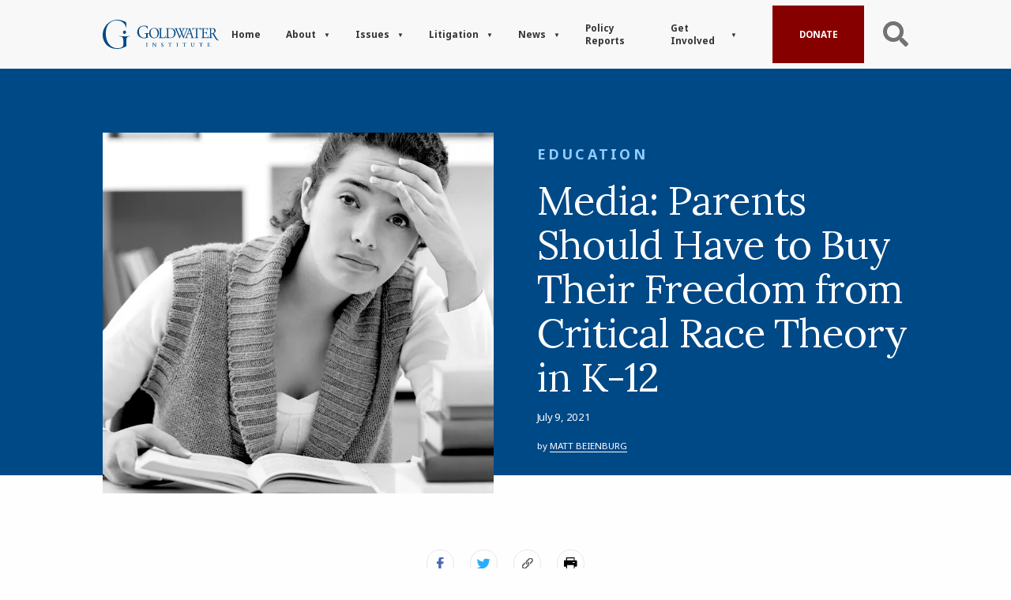

--- FILE ---
content_type: text/css
request_url: https://cdn-ilahlff.nitrocdn.com/RIShpCxTUicghUKryirGzrwpuqfsavJe/assets/static/optimized/rev-a6d4f1e/www.goldwaterinstitute.org/externalFontFace/nitro-min-noimport-730ccdf64d39a520712f52c3d424c4cf-stylesheet.css
body_size: 45
content:
@font-face{font-family:ETmodules;font-display:swap;src:url("https://cdn-ilahlff.nitrocdn.com/RIShpCxTUicghUKryirGzrwpuqfsavJe/assets/static/source/rev-a6d4f1e/www.goldwaterinstitute.org/wp-content/plugins/divi-builder/core/admin/fonts/modules/all/modules.eot");src:url("https://cdn-ilahlff.nitrocdn.com/RIShpCxTUicghUKryirGzrwpuqfsavJe/assets/static/source/rev-a6d4f1e/www.goldwaterinstitute.org/wp-content/plugins/divi-builder/core/admin/fonts/modules/all/modules.ttf") format("truetype");font-weight:400;font-style:normal}@font-face{font-family:gform-icons-theme;src:url("https://cdn-ilahlff.nitrocdn.com/RIShpCxTUicghUKryirGzrwpuqfsavJe/assets/static/source/rev-a6d4f1e/www.goldwaterinstitute.org/wp-content/plugins/gravityforms/fonts/6fa21caa9f568943134710e05af2972a.gform-icons-theme.woff2") format("woff2");font-weight:400;font-style:normal;font-display:swap}

--- FILE ---
content_type: text/css
request_url: https://cdn-ilahlff.nitrocdn.com/RIShpCxTUicghUKryirGzrwpuqfsavJe/assets/static/optimized/rev-a6d4f1e/www.goldwaterinstitute.org/combinedCss/nitro-min-noimport-0472b164d96e8e0e6150e603483186b5-stylesheet.css
body_size: 36665
content:
.slick-slider{position:relative;display:block;box-sizing:border-box;-webkit-user-select:none;-moz-user-select:none;-ms-user-select:none;user-select:none;-webkit-touch-callout:none;-khtml-user-select:none;-ms-touch-action:pan-y;touch-action:pan-y;-webkit-tap-highlight-color:transparent}.slick-list{position:relative;display:block;overflow:hidden;margin:0;padding:0}.slick-list:focus{outline:none}.slick-list.dragging{cursor:pointer;cursor:hand}.slick-slider .slick-track,.slick-slider .slick-list{-webkit-transform:translate3d(0,0,0);-moz-transform:translate3d(0,0,0);-ms-transform:translate3d(0,0,0);-o-transform:translate3d(0,0,0);transform:translate3d(0,0,0)}.slick-track{position:relative;top:0;left:0;display:block;margin-left:auto;margin-right:auto}.slick-track:before,.slick-track:after{display:table;content:""}.slick-track:after{clear:both}.slick-loading .slick-track{visibility:hidden}.slick-slide{display:none;float:left;height:100%;min-height:1px}[dir='rtl'] .slick-slide{float:right}.slick-slide img{display:block}.slick-slide.slick-loading img{display:none}.slick-slide.dragging img{pointer-events:none}.slick-initialized .slick-slide{display:block}.slick-loading .slick-slide{visibility:hidden}.slick-vertical .slick-slide{display:block;height:auto;border:1px solid transparent}.slick-arrow.slick-hidden{display:none}body.compensate-for-scrollbar{overflow:hidden}.fancybox-active{height:auto}.fancybox-is-hidden{left:-9999px;margin:0;position:absolute !important;top:-9999px;visibility:hidden}.fancybox-container{-webkit-backface-visibility:hidden;height:100%;left:0;outline:none;position:fixed;-webkit-tap-highlight-color:transparent;top:0;-ms-touch-action:manipulation;touch-action:manipulation;transform:translateZ(0);width:100%;z-index:99992}.fancybox-container *{box-sizing:border-box}.fancybox-bg,.fancybox-inner,.fancybox-outer,.fancybox-stage{bottom:0;left:0;position:absolute;right:0;top:0}.fancybox-outer{-webkit-overflow-scrolling:touch;overflow-y:auto}.fancybox-bg{background:#1e1e1e;opacity:0;transition-duration:inherit;transition-property:opacity;transition-timing-function:cubic-bezier(.47,0,.74,.71)}.fancybox-is-open .fancybox-bg{opacity:.9;transition-timing-function:cubic-bezier(.22,.61,.36,1)}.fancybox-caption,.fancybox-infobar,.fancybox-navigation .fancybox-button,.fancybox-toolbar{direction:ltr;opacity:0;position:absolute;transition:opacity .25s ease,visibility 0s ease .25s;visibility:hidden;z-index:99997}.fancybox-show-caption .fancybox-caption,.fancybox-show-infobar .fancybox-infobar,.fancybox-show-nav .fancybox-navigation .fancybox-button,.fancybox-show-toolbar .fancybox-toolbar{opacity:1;transition:opacity .25s ease 0s,visibility 0s ease 0s;visibility:visible}.fancybox-infobar{color:#ccc;font-size:13px;-webkit-font-smoothing:subpixel-antialiased;height:44px;left:0;line-height:44px;min-width:44px;mix-blend-mode:difference;padding:0 10px;pointer-events:none;top:0;-webkit-touch-callout:none;-webkit-user-select:none;-moz-user-select:none;-ms-user-select:none;user-select:none}.fancybox-toolbar{right:0;top:0}.fancybox-stage{direction:ltr;overflow:visible;transform:translateZ(0);z-index:99994}.fancybox-is-open .fancybox-stage{overflow:hidden}.fancybox-slide{-webkit-backface-visibility:hidden;display:none;height:100%;left:0;outline:none;overflow:auto;-webkit-overflow-scrolling:touch;padding:44px;position:absolute;text-align:center;top:0;transition-property:transform,opacity;white-space:normal;width:100%;z-index:99994}.fancybox-slide:before{content:"";display:inline-block;font-size:0;height:100%;vertical-align:middle;width:0}.fancybox-is-sliding .fancybox-slide,.fancybox-slide--current,.fancybox-slide--next,.fancybox-slide--previous{display:block}.fancybox-slide--image{overflow:hidden;padding:44px 0}.fancybox-slide--image:before{display:none}.fancybox-slide--html{padding:6px}.fancybox-content{background:#fff;display:inline-block;margin:0;max-width:100%;overflow:auto;-webkit-overflow-scrolling:touch;padding:44px;position:relative;text-align:left;vertical-align:middle}.fancybox-slide--image .fancybox-content{animation-timing-function:cubic-bezier(.5,0,.14,1);-webkit-backface-visibility:hidden;background:transparent;background-repeat:no-repeat;background-size:100% 100%;left:0;max-width:none;overflow:visible;padding:0;position:absolute;top:0;transform-origin:top left;transition-property:transform,opacity;-webkit-user-select:none;-moz-user-select:none;-ms-user-select:none;user-select:none;z-index:99995}.fancybox-can-zoomOut .fancybox-content{cursor:zoom-out}.fancybox-can-zoomIn .fancybox-content{cursor:zoom-in}.fancybox-can-pan .fancybox-content,.fancybox-can-swipe .fancybox-content{cursor:grab}.fancybox-is-grabbing .fancybox-content{cursor:grabbing}.fancybox-container [data-selectable=true]{cursor:text}.fancybox-image,.fancybox-spaceball{background:transparent;border:0;height:100%;left:0;margin:0;max-height:none;max-width:none;padding:0;position:absolute;top:0;-webkit-user-select:none;-moz-user-select:none;-ms-user-select:none;user-select:none;width:100%}.fancybox-spaceball{z-index:1}.fancybox-slide--iframe .fancybox-content,.fancybox-slide--map .fancybox-content,.fancybox-slide--pdf .fancybox-content,.fancybox-slide--video .fancybox-content{height:100%;overflow:visible;padding:0;width:100%}.fancybox-slide--video .fancybox-content{background:#000}.fancybox-slide--map .fancybox-content{background:#e5e3df}.fancybox-slide--iframe .fancybox-content{background:#fff}.fancybox-iframe,.fancybox-video{background:transparent;border:0;display:block;height:100%;margin:0;overflow:hidden;padding:0;width:100%}.fancybox-iframe{left:0;position:absolute;top:0}.fancybox-error{background:#fff;cursor:default;max-width:400px;padding:40px;width:100%}.fancybox-error p{color:#444;font-size:16px;line-height:20px;margin:0;padding:0}.fancybox-button{background:rgba(30,30,30,.6);border:0;border-radius:0;box-shadow:none;cursor:pointer;display:inline-block;height:44px;margin:0;padding:10px;position:relative;transition:color .2s;vertical-align:top;visibility:inherit;width:44px}.fancybox-button,.fancybox-button:link,.fancybox-button:visited{color:#ccc}.fancybox-button:hover{color:#fff}.fancybox-button:focus{outline:none}.fancybox-button.fancybox-focus{outline:1px dotted}.fancybox-button[disabled],.fancybox-button[disabled]:hover{color:#888;cursor:default;outline:none}.fancybox-button div{height:100%}.fancybox-button svg{display:block;height:100%;overflow:visible;position:relative;width:100%}.fancybox-button svg path{fill:currentColor;stroke-width:0}.fancybox-button--fsenter svg:nth-child(2),.fancybox-button--fsexit svg:first-child,.fancybox-button--pause svg:first-child,.fancybox-button--play svg:nth-child(2){display:none}.fancybox-progress{background:#ff5268;height:2px;left:0;position:absolute;right:0;top:0;transform:scaleX(0);transform-origin:0;transition-property:transform;transition-timing-function:linear;z-index:99998}.fancybox-close-small{background:transparent;border:0;border-radius:0;color:#ccc;cursor:pointer;opacity:.8;padding:8px;position:absolute;right:-12px;top:-44px;z-index:401}.fancybox-close-small:hover{color:#fff;opacity:1}.fancybox-slide--html .fancybox-close-small{color:currentColor;padding:10px;right:0;top:0}.fancybox-slide--image.fancybox-is-scaling .fancybox-content{overflow:hidden}.fancybox-is-scaling .fancybox-close-small,.fancybox-is-zoomable.fancybox-can-pan .fancybox-close-small{display:none}.fancybox-navigation .fancybox-button{background-clip:content-box;height:100px;opacity:0;position:absolute;top:calc(50% - 50px);width:70px}.fancybox-navigation .fancybox-button div{padding:7px}.fancybox-navigation .fancybox-button--arrow_left{left:0;left:env(safe-area-inset-left);padding:31px 26px 31px 6px}.fancybox-navigation .fancybox-button--arrow_right{padding:31px 6px 31px 26px;right:0;right:env(safe-area-inset-right)}.fancybox-caption{background:linear-gradient(0deg,rgba(0,0,0,.85) 0,rgba(0,0,0,.3) 50%,rgba(0,0,0,.15) 65%,rgba(0,0,0,.075) 75.5%,rgba(0,0,0,.037) 82.85%,rgba(0,0,0,.019) 88%,transparent);bottom:0;color:#eee;font-size:14px;font-weight:400;left:0;line-height:1.5;padding:75px 44px 25px;pointer-events:none;right:0;text-align:center;z-index:99996}@supports (padding:max(0px)){.fancybox-caption{padding:75px max(44px,env(safe-area-inset-right)) max(25px,env(safe-area-inset-bottom)) max(44px,env(safe-area-inset-left))}}.fancybox-caption--separate{margin-top:-50px}.fancybox-caption__body{max-height:50vh;overflow:auto;pointer-events:all}.fancybox-caption a,.fancybox-caption a:link,.fancybox-caption a:visited{color:#ccc;text-decoration:none}.fancybox-caption a:hover{color:#fff;text-decoration:underline}.fancybox-loading{animation:a 1s linear infinite;background:transparent;border:4px solid #888;border-bottom-color:#fff;border-radius:50%;height:50px;left:50%;margin:-25px 0 0 -25px;opacity:.7;padding:0;position:absolute;top:50%;width:50px;z-index:99999}@keyframes a{to{transform:rotate(1turn)}}.fancybox-animated{transition-timing-function:cubic-bezier(0,0,.25,1)}.fancybox-fx-slide.fancybox-slide--previous{opacity:0;transform:translate3d(-100%,0,0)}.fancybox-fx-slide.fancybox-slide--next{opacity:0;transform:translate3d(100%,0,0)}.fancybox-fx-slide.fancybox-slide--current{opacity:1;transform:translateZ(0)}.fancybox-fx-fade.fancybox-slide--next,.fancybox-fx-fade.fancybox-slide--previous{opacity:0;transition-timing-function:cubic-bezier(.19,1,.22,1)}.fancybox-fx-fade.fancybox-slide--current{opacity:1}.fancybox-fx-zoom-in-out.fancybox-slide--previous{opacity:0;transform:scale3d(1.5,1.5,1.5)}.fancybox-fx-zoom-in-out.fancybox-slide--next{opacity:0;transform:scale3d(.5,.5,.5)}.fancybox-fx-zoom-in-out.fancybox-slide--current{opacity:1;transform:scaleX(1)}.fancybox-fx-rotate.fancybox-slide--previous{opacity:0;transform:rotate(-1turn)}.fancybox-fx-rotate.fancybox-slide--next{opacity:0;transform:rotate(1turn)}.fancybox-fx-rotate.fancybox-slide--current{opacity:1;transform:rotate(0deg)}.fancybox-fx-circular.fancybox-slide--previous{opacity:0;transform:scale3d(0,0,0) translate3d(-100%,0,0)}.fancybox-fx-circular.fancybox-slide--next{opacity:0;transform:scale3d(0,0,0) translate3d(100%,0,0)}.fancybox-fx-circular.fancybox-slide--current{opacity:1;transform:scaleX(1) translateZ(0)}.fancybox-fx-tube.fancybox-slide--previous{transform:translate3d(-100%,0,0) scale(.1) skew(-10deg)}.fancybox-fx-tube.fancybox-slide--next{transform:translate3d(100%,0,0) scale(.1) skew(10deg)}.fancybox-fx-tube.fancybox-slide--current{transform:translateZ(0) scale(1)}@media (max-height:576px){.fancybox-slide{padding-left:6px;padding-right:6px}.fancybox-slide--image{padding:6px 0}.fancybox-close-small{right:-6px}.fancybox-slide--image .fancybox-close-small{background:#4e4e4e;color:#f2f4f6;height:36px;opacity:1;padding:6px;right:0;top:0;width:36px}.fancybox-caption{padding-left:12px;padding-right:12px}@supports (padding:max(0px)){.fancybox-caption{padding-left:max(12px,env(safe-area-inset-left));padding-right:max(12px,env(safe-area-inset-right))}}}.fancybox-share{background:#f4f4f4;border-radius:3px;max-width:90%;padding:30px;text-align:center}.fancybox-share h1{color:#222;font-size:35px;font-weight:700;margin:0 0 20px}.fancybox-share p{margin:0;padding:0}.fancybox-share__button{border:0;border-radius:3px;display:inline-block;font-size:14px;font-weight:700;line-height:40px;margin:0 5px 10px;min-width:130px;padding:0 15px;text-decoration:none;transition:all .2s;-webkit-user-select:none;-moz-user-select:none;-ms-user-select:none;user-select:none;white-space:nowrap}.fancybox-share__button:link,.fancybox-share__button:visited{color:#fff}.fancybox-share__button:hover{text-decoration:none}.fancybox-share__button--fb{background:#3b5998}.fancybox-share__button--fb:hover{background:#344e86}.fancybox-share__button--pt{background:#bd081d}.fancybox-share__button--pt:hover{background:#aa0719}.fancybox-share__button--tw{background:#1da1f2}.fancybox-share__button--tw:hover{background:#0d95e8}.fancybox-share__button svg{height:25px;margin-right:7px;position:relative;top:-1px;vertical-align:middle;width:25px}.fancybox-share__button svg path{fill:#fff}.fancybox-share__input{background:transparent;border:0;border-bottom:1px solid #d7d7d7;border-radius:0;color:#5d5b5b;font-size:14px;margin:10px 0 0;outline:none;padding:10px 15px;width:100%}.fancybox-thumbs{background:#ddd;bottom:0;display:none;margin:0;-webkit-overflow-scrolling:touch;-ms-overflow-style:-ms-autohiding-scrollbar;padding:2px 2px 4px;position:absolute;right:0;-webkit-tap-highlight-color:rgba(0,0,0,0);top:0;width:212px;z-index:99995}.fancybox-thumbs-x{overflow-x:auto;overflow-y:hidden}.fancybox-show-thumbs .fancybox-thumbs{display:block}.fancybox-show-thumbs .fancybox-inner{right:212px}.fancybox-thumbs__list{font-size:0;height:100%;list-style:none;margin:0;overflow-x:hidden;overflow-y:auto;padding:0;position:absolute;position:relative;white-space:nowrap;width:100%}.fancybox-thumbs-x .fancybox-thumbs__list{overflow:hidden}.fancybox-thumbs-y .fancybox-thumbs__list::-webkit-scrollbar{width:7px}.fancybox-thumbs-y .fancybox-thumbs__list::-webkit-scrollbar-track{background:#fff;border-radius:10px;box-shadow:inset 0 0 6px rgba(0,0,0,.3)}.fancybox-thumbs-y .fancybox-thumbs__list::-webkit-scrollbar-thumb{background:#2a2a2a;border-radius:10px}.fancybox-thumbs__list a{-webkit-backface-visibility:hidden;backface-visibility:hidden;background-color:rgba(0,0,0,.1);background-position:50%;background-repeat:no-repeat;background-size:cover;cursor:pointer;float:left;height:75px;margin:2px;max-height:calc(100% - 8px);max-width:calc(50% - 4px);outline:none;overflow:hidden;padding:0;position:relative;-webkit-tap-highlight-color:transparent;width:100px}.fancybox-thumbs__list a:before{border:6px solid #ff5268;bottom:0;content:"";left:0;opacity:0;position:absolute;right:0;top:0;transition:all .2s cubic-bezier(.25,.46,.45,.94);z-index:99991}.fancybox-thumbs__list a:focus:before{opacity:.5}.fancybox-thumbs__list a.fancybox-thumbs-active:before{opacity:1}@media (max-width:576px){.fancybox-thumbs{width:110px}.fancybox-show-thumbs .fancybox-inner{right:110px}.fancybox-thumbs__list a{max-width:calc(100% - 10px)}}@charset "UTF-8";@media print,screen and (min-width:40em){.reveal,.reveal.large,.reveal.small,.reveal.tiny{right:auto;left:auto;margin:0 auto}}html{line-height:1.15;-webkit-text-size-adjust:100%}body{margin:0}h1{font-size:2em;margin:.67em 0}hr{-webkit-box-sizing:content-box;box-sizing:content-box;height:0;overflow:visible}pre{font-family:monospace,monospace;font-size:1em}a{background-color:transparent}abbr[title]{border-bottom:none;text-decoration:underline;-webkit-text-decoration:underline dotted;text-decoration:underline dotted}b,strong{font-weight:bolder}code,kbd,samp{font-family:monospace,monospace;font-size:1em}small{font-size:80%}sub,sup{font-size:75%;line-height:0;position:relative;vertical-align:baseline}sub{bottom:-.25em}sup{top:-.5em}img{border-style:none}button,input,optgroup,select,textarea{font-family:inherit;font-size:100%;line-height:1.15;margin:0}button,input{overflow:visible}button,select{text-transform:none}[type=button],[type=reset],[type=submit],button{-webkit-appearance:button}[type=button]::-moz-focus-inner,[type=reset]::-moz-focus-inner,[type=submit]::-moz-focus-inner,button::-moz-focus-inner{border-style:none;padding:0}[type=button]:-moz-focusring,[type=reset]:-moz-focusring,[type=submit]:-moz-focusring,button:-moz-focusring{outline:1px dotted ButtonText}fieldset{padding:.35em .75em .625em}legend{-webkit-box-sizing:border-box;box-sizing:border-box;color:inherit;display:table;max-width:100%;padding:0;white-space:normal}progress{vertical-align:baseline}textarea{overflow:auto}[type=checkbox],[type=radio]{-webkit-box-sizing:border-box;box-sizing:border-box;padding:0}[type=number]::-webkit-inner-spin-button,[type=number]::-webkit-outer-spin-button{height:auto}[type=search]{-webkit-appearance:textfield;outline-offset:-2px}[type=search]::-webkit-search-decoration{-webkit-appearance:none}::-webkit-file-upload-button{-webkit-appearance:button;font:inherit}details{display:block}summary{display:list-item}template{display:none}[hidden]{display:none}.foundation-mq{font-family:"small=0em&medium=40em&large=64em&xlarge=75em&xxlarge=90em"}html{-webkit-box-sizing:border-box;box-sizing:border-box;font-size:100%}*,::after,::before{-webkit-box-sizing:inherit;box-sizing:inherit}body{margin:0;padding:0;background:#fefefe;font-family:"Noto Sans",sans-serif;font-weight:400;line-height:1.5;color:#0a0a0a;-webkit-font-smoothing:antialiased;-moz-osx-font-smoothing:grayscale}img{display:inline-block;vertical-align:middle;max-width:100%;height:auto;-ms-interpolation-mode:bicubic}textarea{height:auto;min-height:50px;border-radius:0}select{-webkit-box-sizing:border-box;box-sizing:border-box;width:100%;border-radius:0}.map_canvas embed,.map_canvas img,.map_canvas object,.mqa-display embed,.mqa-display img,.mqa-display object{max-width:none !important}button{padding:0;-webkit-appearance:none;-moz-appearance:none;appearance:none;border:0;border-radius:0;background:0 0;line-height:1;cursor:auto}[data-whatinput=mouse] button{outline:0}pre{overflow:auto}button,input,optgroup,select,textarea{font-family:inherit}.is-visible{display:block !important}.is-hidden{display:none !important}[type=color],[type=date],[type=datetime-local],[type=datetime],[type=email],[type=month],[type=number],[type=password],[type=search],[type=tel],[type=text],[type=time],[type=url],[type=week],textarea{display:block;-webkit-box-sizing:border-box;box-sizing:border-box;width:100%;height:2.4375rem;margin:0 0 1rem;padding:.5rem;border:1px solid #cacaca;border-radius:0;background-color:#fefefe;-webkit-box-shadow:none;box-shadow:none;font-family:inherit;font-size:1rem;font-weight:400;line-height:1.5;color:#0a0a0a;-webkit-transition:border-color .25s ease-in-out,-webkit-box-shadow .5s;transition:border-color .25s ease-in-out,-webkit-box-shadow .5s;transition:box-shadow .5s,border-color .25s ease-in-out;transition:box-shadow .5s,border-color .25s ease-in-out,-webkit-box-shadow .5s;-webkit-appearance:none;-moz-appearance:none;appearance:none}[type=color]:focus,[type=date]:focus,[type=datetime-local]:focus,[type=datetime]:focus,[type=email]:focus,[type=month]:focus,[type=number]:focus,[type=password]:focus,[type=search]:focus,[type=tel]:focus,[type=text]:focus,[type=time]:focus,[type=url]:focus,[type=week]:focus,textarea:focus{outline:0;border:1px solid #8a8a8a;background-color:#fefefe;-webkit-box-shadow:0 0 5px #cacaca;box-shadow:0 0 5px #cacaca;-webkit-transition:border-color .25s ease-in-out,-webkit-box-shadow .5s;transition:border-color .25s ease-in-out,-webkit-box-shadow .5s;transition:box-shadow .5s,border-color .25s ease-in-out;transition:box-shadow .5s,border-color .25s ease-in-out,-webkit-box-shadow .5s}textarea{max-width:100%}textarea[rows]{height:auto}input:disabled,input[readonly],textarea:disabled,textarea[readonly]{background-color:#e6e6e6;cursor:not-allowed}[type=button],[type=submit]{-webkit-appearance:none;-moz-appearance:none;appearance:none;border-radius:0}input[type=search]{-webkit-box-sizing:border-box;box-sizing:border-box}::-webkit-input-placeholder{color:#cacaca}::-moz-placeholder{color:#cacaca}:-ms-input-placeholder{color:#cacaca}::-ms-input-placeholder{color:#cacaca}::placeholder{color:#cacaca}[type=checkbox],[type=file],[type=radio]{margin:0 0 1rem}[type=checkbox]+label,[type=radio]+label{display:inline-block;vertical-align:baseline;margin-left:.5rem;margin-right:1rem;margin-bottom:0}[type=checkbox]+label[for],[type=radio]+label[for]{cursor:pointer}label>[type=checkbox],label>[type=radio]{margin-right:.5rem}[type=file]{width:100%}label{display:block;margin:0;font-size:.875rem;font-weight:400;line-height:1.8;color:#0a0a0a}label.middle{margin:0 0 1rem;padding:.5625rem 0}.help-text{margin-top:-.5rem;font-size:.8125rem;font-style:italic;color:#0a0a0a}.input-group{display:-webkit-box;display:-ms-flexbox;display:flex;width:100%;margin-bottom:1rem;-webkit-box-align:stretch;-ms-flex-align:stretch;align-items:stretch}.input-group>:first-child,.input-group>:first-child.input-group-button>*{border-radius:0}.input-group>:last-child,.input-group>:last-child.input-group-button>*{border-radius:0}.input-group-button,.input-group-button a,.input-group-button button,.input-group-button input,.input-group-button label,.input-group-field,.input-group-label{margin:0;white-space:nowrap}.input-group-label{padding:0 1rem;border:1px solid #cacaca;background:#e6e6e6;color:#0a0a0a;text-align:center;white-space:nowrap;display:-webkit-box;display:-ms-flexbox;display:flex;-webkit-box-flex:0;-ms-flex:0 0 auto;flex:0 0 auto;-webkit-box-align:center;-ms-flex-align:center;align-items:center}.input-group-label:first-child{border-right:0}.input-group-label:last-child{border-left:0}.input-group-field{border-radius:0;-webkit-box-flex:1;-ms-flex:1 1 0px;flex:1 1 0px;min-width:0}.input-group-button{padding-top:0;padding-bottom:0;text-align:center;display:-webkit-box;display:-ms-flexbox;display:flex;-webkit-box-flex:0;-ms-flex:0 0 auto;flex:0 0 auto}.input-group-button a,.input-group-button button,.input-group-button input,.input-group-button label{-ms-flex-item-align:stretch;align-self:stretch;height:auto;padding-top:0;padding-bottom:0;font-size:1rem}fieldset{margin:0;padding:0;border:0}legend{max-width:100%;margin-bottom:.5rem}.fieldset{margin:1.125rem 0;padding:1.25rem;border:1px solid #cacaca}.fieldset legend{margin:0;margin-left:-.1875rem;padding:0 .1875rem}select{height:2.4375rem;margin:0 0 1rem;padding:.5rem;-webkit-appearance:none;-moz-appearance:none;appearance:none;border:1px solid #cacaca;border-radius:0;background-color:#fefefe;font-family:inherit;font-size:1rem;font-weight:400;line-height:1.5;color:#0a0a0a;background-image:url("data:image/svg+xml;utf8,<svg xmlns=\'http://www.w3.org/2000/svg\' version=\'1.1\' width=\'32\' height=\'24\' viewBox=\'0 0 32 24\'><polygon points=\'0,0 32,0 16,24\' style=\'fill: rgb%28138, 138, 138%29\'></polygon></svg>");background-origin:content-box;background-position:right -1rem center;background-repeat:no-repeat;background-size:9px 6px;padding-right:1.5rem;-webkit-transition:border-color .25s ease-in-out,-webkit-box-shadow .5s;transition:border-color .25s ease-in-out,-webkit-box-shadow .5s;transition:box-shadow .5s,border-color .25s ease-in-out;transition:box-shadow .5s,border-color .25s ease-in-out,-webkit-box-shadow .5s}select.nitro-lazy{background-image:none !important}@media screen and (min-width:0\0){select{background-image:url("[data-uri]")}select.nitro-lazy{background-image:none !important}}select:focus{outline:0;border:1px solid #8a8a8a;background-color:#fefefe;-webkit-box-shadow:0 0 5px #cacaca;box-shadow:0 0 5px #cacaca;-webkit-transition:border-color .25s ease-in-out,-webkit-box-shadow .5s;transition:border-color .25s ease-in-out,-webkit-box-shadow .5s;transition:box-shadow .5s,border-color .25s ease-in-out;transition:box-shadow .5s,border-color .25s ease-in-out,-webkit-box-shadow .5s}select:disabled{background-color:#e6e6e6;cursor:not-allowed}select::-ms-expand{display:none}select[multiple]{height:auto;background-image:none}select[multiple].nitro-lazy{background-image:none !important}.is-invalid-input:not(:focus){border-color:#cc4b37;background-color:#f9ecea}.is-invalid-input:not(:focus)::-webkit-input-placeholder{color:#cc4b37}.is-invalid-input:not(:focus)::-moz-placeholder{color:#cc4b37}.is-invalid-input:not(:focus):-ms-input-placeholder{color:#cc4b37}.is-invalid-input:not(:focus)::-ms-input-placeholder{color:#cc4b37}.is-invalid-input:not(:focus)::placeholder{color:#cc4b37}.is-invalid-label{color:#cc4b37}.form-error{display:none;margin-top:-.5rem;margin-bottom:1rem;font-size:.75rem;font-weight:700;color:#cc4b37}.form-error.is-visible{display:block}blockquote,dd,div,dl,dt,form,h1,h2,h3,h4,h5,h6,li,ol,p,pre,td,th,ul{margin:0;padding:0}p{margin-bottom:1rem;font-size:inherit;line-height:1.6;text-rendering:optimizeLegibility}em,i{font-style:italic;line-height:inherit}b,strong{font-weight:700;line-height:inherit}small{font-size:80%;line-height:inherit}.h1,.h2,.h3,.h4,.h5,.h6,h1,h2,h3,h4,h5,h6{font-family:"Noto Sans",sans-serif;font-style:normal;font-weight:400;color:inherit;text-rendering:optimizeLegibility}.h1 small,.h2 small,.h3 small,.h4 small,.h5 small,.h6 small,h1 small,h2 small,h3 small,h4 small,h5 small,h6 small{line-height:0;color:#cacaca}.h1,h1{font-size:1.5rem;line-height:1.4;margin-top:0;margin-bottom:.5rem}.h2,h2{font-size:1.25rem;line-height:1.4;margin-top:0;margin-bottom:.5rem}.h3,h3{font-size:1.1875rem;line-height:1.4;margin-top:0;margin-bottom:.5rem}.h4,h4{font-size:1.125rem;line-height:1.4;margin-top:0;margin-bottom:.5rem}.h5,h5{font-size:1.0625rem;line-height:1.4;margin-top:0;margin-bottom:.5rem}.h6,h6{font-size:1rem;line-height:1.4;margin-top:0;margin-bottom:.5rem}@media print,screen and (min-width:40em){.h1,h1{font-size:3rem}.h2,h2{font-size:2.5rem}.h3,h3{font-size:1.9375rem}.h4,h4{font-size:1.5625rem}.h5,h5{font-size:1.25rem}.h6,h6{font-size:1rem}}a{line-height:inherit;color:#004987;text-decoration:none;cursor:pointer}a:focus,a:hover{color:#003f74}a img{border:0}hr{clear:both;max-width:75rem;height:0;margin:1.25rem auto;border-top:0;border-right:0;border-bottom:1px solid #cacaca;border-left:0}dl,ol,ul{margin-bottom:1rem;list-style-position:outside;line-height:1.6}li{font-size:inherit}ul{margin-left:1.25rem;list-style-type:disc}ol{margin-left:1.25rem}ol ol,ol ul,ul ol,ul ul{margin-left:1.25rem;margin-bottom:0}dl{margin-bottom:1rem}dl dt{margin-bottom:.3rem;font-weight:700}blockquote{margin:0 0 1rem;padding:.5625rem 1.25rem 0 1.1875rem;border-left:1px solid #cacaca}blockquote,blockquote p{line-height:1.6;color:#8a8a8a}cite{display:block;font-size:.8125rem;color:#8a8a8a}cite:before{content:"â€” "}abbr,abbr[title]{border-bottom:1px dotted #0a0a0a;cursor:help;text-decoration:none}figure{margin:0}code{padding:.125rem .3125rem .0625rem;border:1px solid #cacaca;background-color:#e6e6e6;font-family:Consolas,"Liberation Mono",Courier,monospace;font-weight:400;color:#0a0a0a}kbd{margin:0;padding:.125rem .25rem 0;background-color:#e6e6e6;font-family:Consolas,"Liberation Mono",Courier,monospace;color:#0a0a0a}.subheader{margin-top:.2rem;margin-bottom:.5rem;font-weight:400;line-height:1.4;color:#8a8a8a}.lead{font-size:125%;line-height:1.6}.stat{font-size:2.5rem;line-height:1}p+.stat{margin-top:-1rem}ol.no-bullet,ul.no-bullet{margin-left:0;list-style:none}.text-left{text-align:left}.text-right{text-align:right}.text-center{text-align:center}.text-justify{text-align:justify}@media print,screen and (min-width:40em){.medium-text-left{text-align:left}.medium-text-right{text-align:right}.medium-text-center{text-align:center}.medium-text-justify{text-align:justify}}@media print,screen and (min-width:64em){.large-text-left{text-align:left}.large-text-right{text-align:right}.large-text-center{text-align:center}.large-text-justify{text-align:justify}}@media screen and (min-width:75em){.xlarge-text-left{text-align:left}.xlarge-text-right{text-align:right}.xlarge-text-center{text-align:center}.xlarge-text-justify{text-align:justify}}.show-for-print{display:none !important}@media print{*{background:0 0 !important;-webkit-box-shadow:none !important;box-shadow:none !important;color:#000 !important;text-shadow:none !important}.show-for-print{display:block !important}.hide-for-print{display:none !important}table.show-for-print{display:table !important}thead.show-for-print{display:table-header-group !important}tbody.show-for-print{display:table-row-group !important}tr.show-for-print{display:table-row !important}td.show-for-print{display:table-cell !important}th.show-for-print{display:table-cell !important}a,a:visited{text-decoration:underline}a[href]:after{content:" (" attr(href) ")"}.ir a:after,a[href^="#"]:after,a[href^="javascript:"]:after{content:""}abbr[title]:after{content:" (" attr(title) ")"}blockquote,pre{border:1px solid #8a8a8a;page-break-inside:avoid}thead{display:table-header-group}img,tr{page-break-inside:avoid}img{max-width:100% !important}@page{margin:.5cm}h2,h3,p{orphans:3;widows:3}h2,h3{page-break-after:avoid}.print-break-inside{page-break-inside:auto}}.grid-container{padding-right:.625rem;padding-left:.625rem;max-width:1440px;margin-left:auto;margin-right:auto}@media print,screen and (min-width:40em){.grid-container{padding-right:.9375rem;padding-left:.9375rem}}.grid-container.fluid{padding-right:.625rem;padding-left:.625rem;max-width:100%;margin-left:auto;margin-right:auto}@media print,screen and (min-width:40em){.grid-container.fluid{padding-right:.9375rem;padding-left:.9375rem}}.grid-container.full{padding-right:0;padding-left:0;max-width:100%;margin-left:auto;margin-right:auto}.grid-x{display:-webkit-box;display:-ms-flexbox;display:flex;-webkit-box-orient:horizontal;-webkit-box-direction:normal;-ms-flex-flow:row wrap;flex-flow:row wrap}.cell{-webkit-box-flex:0;-ms-flex:0 0 auto;flex:0 0 auto;min-height:0;min-width:0;width:100%}.cell.auto{-webkit-box-flex:1;-ms-flex:1 1 0px;flex:1 1 0px}.cell.shrink{-webkit-box-flex:0;-ms-flex:0 0 auto;flex:0 0 auto}.grid-x>.auto{width:auto}.grid-x>.shrink{width:auto}.grid-x>.small-1,.grid-x>.small-10,.grid-x>.small-11,.grid-x>.small-12,.grid-x>.small-2,.grid-x>.small-3,.grid-x>.small-4,.grid-x>.small-5,.grid-x>.small-6,.grid-x>.small-7,.grid-x>.small-8,.grid-x>.small-9,.grid-x>.small-full,.grid-x>.small-shrink{-ms-flex-preferred-size:auto;flex-basis:auto}@media print,screen and (min-width:40em){.grid-x>.medium-1,.grid-x>.medium-10,.grid-x>.medium-11,.grid-x>.medium-12,.grid-x>.medium-2,.grid-x>.medium-3,.grid-x>.medium-4,.grid-x>.medium-5,.grid-x>.medium-6,.grid-x>.medium-7,.grid-x>.medium-8,.grid-x>.medium-9,.grid-x>.medium-full,.grid-x>.medium-shrink{-ms-flex-preferred-size:auto;flex-basis:auto}}@media print,screen and (min-width:64em){.grid-x>.large-1,.grid-x>.large-10,.grid-x>.large-11,.grid-x>.large-12,.grid-x>.large-2,.grid-x>.large-3,.grid-x>.large-4,.grid-x>.large-5,.grid-x>.large-6,.grid-x>.large-7,.grid-x>.large-8,.grid-x>.large-9,.grid-x>.large-full,.grid-x>.large-shrink{-ms-flex-preferred-size:auto;flex-basis:auto}}@media screen and (min-width:75em){.grid-x>.xlarge-1,.grid-x>.xlarge-10,.grid-x>.xlarge-11,.grid-x>.xlarge-12,.grid-x>.xlarge-2,.grid-x>.xlarge-3,.grid-x>.xlarge-4,.grid-x>.xlarge-5,.grid-x>.xlarge-6,.grid-x>.xlarge-7,.grid-x>.xlarge-8,.grid-x>.xlarge-9,.grid-x>.xlarge-full,.grid-x>.xlarge-shrink{-ms-flex-preferred-size:auto;flex-basis:auto}}.grid-x>.small-1,.grid-x>.small-10,.grid-x>.small-11,.grid-x>.small-12,.grid-x>.small-2,.grid-x>.small-3,.grid-x>.small-4,.grid-x>.small-5,.grid-x>.small-6,.grid-x>.small-7,.grid-x>.small-8,.grid-x>.small-9{-webkit-box-flex:0;-ms-flex:0 0 auto;flex:0 0 auto}.grid-x>.small-1{width:8.33333%}.grid-x>.small-2{width:16.66667%}.grid-x>.small-3{width:25%}.grid-x>.small-4{width:33.33333%}.grid-x>.small-5{width:41.66667%}.grid-x>.small-6{width:50%}.grid-x>.small-7{width:58.33333%}.grid-x>.small-8{width:66.66667%}.grid-x>.small-9{width:75%}.grid-x>.small-10{width:83.33333%}.grid-x>.small-11{width:91.66667%}.grid-x>.small-12{width:100%}@media print,screen and (min-width:40em){.grid-x>.medium-auto{-webkit-box-flex:1;-ms-flex:1 1 0px;flex:1 1 0px;width:auto}.grid-x>.medium-1,.grid-x>.medium-10,.grid-x>.medium-11,.grid-x>.medium-12,.grid-x>.medium-2,.grid-x>.medium-3,.grid-x>.medium-4,.grid-x>.medium-5,.grid-x>.medium-6,.grid-x>.medium-7,.grid-x>.medium-8,.grid-x>.medium-9,.grid-x>.medium-shrink{-webkit-box-flex:0;-ms-flex:0 0 auto;flex:0 0 auto}.grid-x>.medium-shrink{width:auto}.grid-x>.medium-1{width:8.33333%}.grid-x>.medium-2{width:16.66667%}.grid-x>.medium-3{width:25%}.grid-x>.medium-4{width:33.33333%}.grid-x>.medium-5{width:41.66667%}.grid-x>.medium-6{width:50%}.grid-x>.medium-7{width:58.33333%}.grid-x>.medium-8{width:66.66667%}.grid-x>.medium-9{width:75%}.grid-x>.medium-10{width:83.33333%}.grid-x>.medium-11{width:91.66667%}.grid-x>.medium-12{width:100%}}@media print,screen and (min-width:64em){.grid-x>.large-auto{-webkit-box-flex:1;-ms-flex:1 1 0px;flex:1 1 0px;width:auto}.grid-x>.large-1,.grid-x>.large-10,.grid-x>.large-11,.grid-x>.large-12,.grid-x>.large-2,.grid-x>.large-3,.grid-x>.large-4,.grid-x>.large-5,.grid-x>.large-6,.grid-x>.large-7,.grid-x>.large-8,.grid-x>.large-9,.grid-x>.large-shrink{-webkit-box-flex:0;-ms-flex:0 0 auto;flex:0 0 auto}.grid-x>.large-shrink{width:auto}.grid-x>.large-1{width:8.33333%}.grid-x>.large-2{width:16.66667%}.grid-x>.large-3{width:25%}.grid-x>.large-4{width:33.33333%}.grid-x>.large-5{width:41.66667%}.grid-x>.large-6{width:50%}.grid-x>.large-7{width:58.33333%}.grid-x>.large-8{width:66.66667%}.grid-x>.large-9{width:75%}.grid-x>.large-10{width:83.33333%}.grid-x>.large-11{width:91.66667%}.grid-x>.large-12{width:100%}}@media screen and (min-width:75em){.grid-x>.xlarge-auto{-webkit-box-flex:1;-ms-flex:1 1 0px;flex:1 1 0px;width:auto}.grid-x>.xlarge-1,.grid-x>.xlarge-10,.grid-x>.xlarge-11,.grid-x>.xlarge-12,.grid-x>.xlarge-2,.grid-x>.xlarge-3,.grid-x>.xlarge-4,.grid-x>.xlarge-5,.grid-x>.xlarge-6,.grid-x>.xlarge-7,.grid-x>.xlarge-8,.grid-x>.xlarge-9,.grid-x>.xlarge-shrink{-webkit-box-flex:0;-ms-flex:0 0 auto;flex:0 0 auto}.grid-x>.xlarge-shrink{width:auto}.grid-x>.xlarge-1{width:8.33333%}.grid-x>.xlarge-2{width:16.66667%}.grid-x>.xlarge-3{width:25%}.grid-x>.xlarge-4{width:33.33333%}.grid-x>.xlarge-5{width:41.66667%}.grid-x>.xlarge-6{width:50%}.grid-x>.xlarge-7{width:58.33333%}.grid-x>.xlarge-8{width:66.66667%}.grid-x>.xlarge-9{width:75%}.grid-x>.xlarge-10{width:83.33333%}.grid-x>.xlarge-11{width:91.66667%}.grid-x>.xlarge-12{width:100%}}.grid-margin-x:not(.grid-x)>.cell{width:auto}.grid-margin-y:not(.grid-y)>.cell{height:auto}.grid-margin-x{margin-left:-.625rem;margin-right:-.625rem}@media print,screen and (min-width:40em){.grid-margin-x{margin-left:-.9375rem;margin-right:-.9375rem}}.grid-margin-x>.cell{width:calc(100% - 1.25rem);margin-left:.625rem;margin-right:.625rem}@media print,screen and (min-width:40em){.grid-margin-x>.cell{width:calc(100% - 1.875rem);margin-left:.9375rem;margin-right:.9375rem}}.grid-margin-x>.auto{width:auto}.grid-margin-x>.shrink{width:auto}.grid-margin-x>.small-1{width:calc(8.33333% - 1.25rem)}.grid-margin-x>.small-2{width:calc(16.66667% - 1.25rem)}.grid-margin-x>.small-3{width:calc(25% - 1.25rem)}.grid-margin-x>.small-4{width:calc(33.33333% - 1.25rem)}.grid-margin-x>.small-5{width:calc(41.66667% - 1.25rem)}.grid-margin-x>.small-6{width:calc(50% - 1.25rem)}.grid-margin-x>.small-7{width:calc(58.33333% - 1.25rem)}.grid-margin-x>.small-8{width:calc(66.66667% - 1.25rem)}.grid-margin-x>.small-9{width:calc(75% - 1.25rem)}.grid-margin-x>.small-10{width:calc(83.33333% - 1.25rem)}.grid-margin-x>.small-11{width:calc(91.66667% - 1.25rem)}.grid-margin-x>.small-12{width:calc(100% - 1.25rem)}@media print,screen and (min-width:40em){.grid-margin-x>.auto{width:auto}.grid-margin-x>.shrink{width:auto}.grid-margin-x>.small-1{width:calc(8.33333% - 1.875rem)}.grid-margin-x>.small-2{width:calc(16.66667% - 1.875rem)}.grid-margin-x>.small-3{width:calc(25% - 1.875rem)}.grid-margin-x>.small-4{width:calc(33.33333% - 1.875rem)}.grid-margin-x>.small-5{width:calc(41.66667% - 1.875rem)}.grid-margin-x>.small-6{width:calc(50% - 1.875rem)}.grid-margin-x>.small-7{width:calc(58.33333% - 1.875rem)}.grid-margin-x>.small-8{width:calc(66.66667% - 1.875rem)}.grid-margin-x>.small-9{width:calc(75% - 1.875rem)}.grid-margin-x>.small-10{width:calc(83.33333% - 1.875rem)}.grid-margin-x>.small-11{width:calc(91.66667% - 1.875rem)}.grid-margin-x>.small-12{width:calc(100% - 1.875rem)}.grid-margin-x>.medium-auto{width:auto}.grid-margin-x>.medium-shrink{width:auto}.grid-margin-x>.medium-1{width:calc(8.33333% - 1.875rem)}.grid-margin-x>.medium-2{width:calc(16.66667% - 1.875rem)}.grid-margin-x>.medium-3{width:calc(25% - 1.875rem)}.grid-margin-x>.medium-4{width:calc(33.33333% - 1.875rem)}.grid-margin-x>.medium-5{width:calc(41.66667% - 1.875rem)}.grid-margin-x>.medium-6{width:calc(50% - 1.875rem)}.grid-margin-x>.medium-7{width:calc(58.33333% - 1.875rem)}.grid-margin-x>.medium-8{width:calc(66.66667% - 1.875rem)}.grid-margin-x>.medium-9{width:calc(75% - 1.875rem)}.grid-margin-x>.medium-10{width:calc(83.33333% - 1.875rem)}.grid-margin-x>.medium-11{width:calc(91.66667% - 1.875rem)}.grid-margin-x>.medium-12{width:calc(100% - 1.875rem)}}@media print,screen and (min-width:64em){.grid-margin-x>.large-auto{width:auto}.grid-margin-x>.large-shrink{width:auto}.grid-margin-x>.large-1{width:calc(8.33333% - 1.875rem)}.grid-margin-x>.large-2{width:calc(16.66667% - 1.875rem)}.grid-margin-x>.large-3{width:calc(25% - 1.875rem)}.grid-margin-x>.large-4{width:calc(33.33333% - 1.875rem)}.grid-margin-x>.large-5{width:calc(41.66667% - 1.875rem)}.grid-margin-x>.large-6{width:calc(50% - 1.875rem)}.grid-margin-x>.large-7{width:calc(58.33333% - 1.875rem)}.grid-margin-x>.large-8{width:calc(66.66667% - 1.875rem)}.grid-margin-x>.large-9{width:calc(75% - 1.875rem)}.grid-margin-x>.large-10{width:calc(83.33333% - 1.875rem)}.grid-margin-x>.large-11{width:calc(91.66667% - 1.875rem)}.grid-margin-x>.large-12{width:calc(100% - 1.875rem)}}@media screen and (min-width:75em){.grid-margin-x>.xlarge-auto{width:auto}.grid-margin-x>.xlarge-shrink{width:auto}.grid-margin-x>.xlarge-1{width:calc(8.33333% - 1.875rem)}.grid-margin-x>.xlarge-2{width:calc(16.66667% - 1.875rem)}.grid-margin-x>.xlarge-3{width:calc(25% - 1.875rem)}.grid-margin-x>.xlarge-4{width:calc(33.33333% - 1.875rem)}.grid-margin-x>.xlarge-5{width:calc(41.66667% - 1.875rem)}.grid-margin-x>.xlarge-6{width:calc(50% - 1.875rem)}.grid-margin-x>.xlarge-7{width:calc(58.33333% - 1.875rem)}.grid-margin-x>.xlarge-8{width:calc(66.66667% - 1.875rem)}.grid-margin-x>.xlarge-9{width:calc(75% - 1.875rem)}.grid-margin-x>.xlarge-10{width:calc(83.33333% - 1.875rem)}.grid-margin-x>.xlarge-11{width:calc(91.66667% - 1.875rem)}.grid-margin-x>.xlarge-12{width:calc(100% - 1.875rem)}}.grid-padding-x .grid-padding-x{margin-right:-.625rem;margin-left:-.625rem}@media print,screen and (min-width:40em){.grid-padding-x .grid-padding-x{margin-right:-.9375rem;margin-left:-.9375rem}}.grid-container:not(.full)>.grid-padding-x{margin-right:-.625rem;margin-left:-.625rem}@media print,screen and (min-width:40em){.grid-container:not(.full)>.grid-padding-x{margin-right:-.9375rem;margin-left:-.9375rem}}.grid-padding-x>.cell{padding-right:.625rem;padding-left:.625rem}@media print,screen and (min-width:40em){.grid-padding-x>.cell{padding-right:.9375rem;padding-left:.9375rem}}.small-up-1>.cell{width:100%}.small-up-2>.cell{width:50%}.small-up-3>.cell{width:33.33333%}.small-up-4>.cell{width:25%}.small-up-5>.cell{width:20%}.small-up-6>.cell{width:16.66667%}.small-up-7>.cell{width:14.28571%}.small-up-8>.cell{width:12.5%}@media print,screen and (min-width:40em){.medium-up-1>.cell{width:100%}.medium-up-2>.cell{width:50%}.medium-up-3>.cell{width:33.33333%}.medium-up-4>.cell{width:25%}.medium-up-5>.cell{width:20%}.medium-up-6>.cell{width:16.66667%}.medium-up-7>.cell{width:14.28571%}.medium-up-8>.cell{width:12.5%}}@media print,screen and (min-width:64em){.large-up-1>.cell{width:100%}.large-up-2>.cell{width:50%}.large-up-3>.cell{width:33.33333%}.large-up-4>.cell{width:25%}.large-up-5>.cell{width:20%}.large-up-6>.cell{width:16.66667%}.large-up-7>.cell{width:14.28571%}.large-up-8>.cell{width:12.5%}}@media screen and (min-width:75em){.xlarge-up-1>.cell{width:100%}.xlarge-up-2>.cell{width:50%}.xlarge-up-3>.cell{width:33.33333%}.xlarge-up-4>.cell{width:25%}.xlarge-up-5>.cell{width:20%}.xlarge-up-6>.cell{width:16.66667%}.xlarge-up-7>.cell{width:14.28571%}.xlarge-up-8>.cell{width:12.5%}}.grid-margin-x.small-up-1>.cell{width:calc(100% - 1.25rem)}.grid-margin-x.small-up-2>.cell{width:calc(50% - 1.25rem)}.grid-margin-x.small-up-3>.cell{width:calc(33.33333% - 1.25rem)}.grid-margin-x.small-up-4>.cell{width:calc(25% - 1.25rem)}.grid-margin-x.small-up-5>.cell{width:calc(20% - 1.25rem)}.grid-margin-x.small-up-6>.cell{width:calc(16.66667% - 1.25rem)}.grid-margin-x.small-up-7>.cell{width:calc(14.28571% - 1.25rem)}.grid-margin-x.small-up-8>.cell{width:calc(12.5% - 1.25rem)}@media print,screen and (min-width:40em){.grid-margin-x.small-up-1>.cell{width:calc(100% - 1.875rem)}.grid-margin-x.small-up-2>.cell{width:calc(50% - 1.875rem)}.grid-margin-x.small-up-3>.cell{width:calc(33.33333% - 1.875rem)}.grid-margin-x.small-up-4>.cell{width:calc(25% - 1.875rem)}.grid-margin-x.small-up-5>.cell{width:calc(20% - 1.875rem)}.grid-margin-x.small-up-6>.cell{width:calc(16.66667% - 1.875rem)}.grid-margin-x.small-up-7>.cell{width:calc(14.28571% - 1.875rem)}.grid-margin-x.small-up-8>.cell{width:calc(12.5% - 1.875rem)}.grid-margin-x.medium-up-1>.cell{width:calc(100% - 1.875rem)}.grid-margin-x.medium-up-2>.cell{width:calc(50% - 1.875rem)}.grid-margin-x.medium-up-3>.cell{width:calc(33.33333% - 1.875rem)}.grid-margin-x.medium-up-4>.cell{width:calc(25% - 1.875rem)}.grid-margin-x.medium-up-5>.cell{width:calc(20% - 1.875rem)}.grid-margin-x.medium-up-6>.cell{width:calc(16.66667% - 1.875rem)}.grid-margin-x.medium-up-7>.cell{width:calc(14.28571% - 1.875rem)}.grid-margin-x.medium-up-8>.cell{width:calc(12.5% - 1.875rem)}}@media print,screen and (min-width:64em){.grid-margin-x.large-up-1>.cell{width:calc(100% - 1.875rem)}.grid-margin-x.large-up-2>.cell{width:calc(50% - 1.875rem)}.grid-margin-x.large-up-3>.cell{width:calc(33.33333% - 1.875rem)}.grid-margin-x.large-up-4>.cell{width:calc(25% - 1.875rem)}.grid-margin-x.large-up-5>.cell{width:calc(20% - 1.875rem)}.grid-margin-x.large-up-6>.cell{width:calc(16.66667% - 1.875rem)}.grid-margin-x.large-up-7>.cell{width:calc(14.28571% - 1.875rem)}.grid-margin-x.large-up-8>.cell{width:calc(12.5% - 1.875rem)}}@media screen and (min-width:75em){.grid-margin-x.xlarge-up-1>.cell{width:calc(100% - 1.875rem)}.grid-margin-x.xlarge-up-2>.cell{width:calc(50% - 1.875rem)}.grid-margin-x.xlarge-up-3>.cell{width:calc(33.33333% - 1.875rem)}.grid-margin-x.xlarge-up-4>.cell{width:calc(25% - 1.875rem)}.grid-margin-x.xlarge-up-5>.cell{width:calc(20% - 1.875rem)}.grid-margin-x.xlarge-up-6>.cell{width:calc(16.66667% - 1.875rem)}.grid-margin-x.xlarge-up-7>.cell{width:calc(14.28571% - 1.875rem)}.grid-margin-x.xlarge-up-8>.cell{width:calc(12.5% - 1.875rem)}}.small-margin-collapse{margin-right:0;margin-left:0}.small-margin-collapse>.cell{margin-right:0;margin-left:0}.small-margin-collapse>.small-1{width:8.33333%}.small-margin-collapse>.small-2{width:16.66667%}.small-margin-collapse>.small-3{width:25%}.small-margin-collapse>.small-4{width:33.33333%}.small-margin-collapse>.small-5{width:41.66667%}.small-margin-collapse>.small-6{width:50%}.small-margin-collapse>.small-7{width:58.33333%}.small-margin-collapse>.small-8{width:66.66667%}.small-margin-collapse>.small-9{width:75%}.small-margin-collapse>.small-10{width:83.33333%}.small-margin-collapse>.small-11{width:91.66667%}.small-margin-collapse>.small-12{width:100%}@media print,screen and (min-width:40em){.small-margin-collapse>.medium-1{width:8.33333%}.small-margin-collapse>.medium-2{width:16.66667%}.small-margin-collapse>.medium-3{width:25%}.small-margin-collapse>.medium-4{width:33.33333%}.small-margin-collapse>.medium-5{width:41.66667%}.small-margin-collapse>.medium-6{width:50%}.small-margin-collapse>.medium-7{width:58.33333%}.small-margin-collapse>.medium-8{width:66.66667%}.small-margin-collapse>.medium-9{width:75%}.small-margin-collapse>.medium-10{width:83.33333%}.small-margin-collapse>.medium-11{width:91.66667%}.small-margin-collapse>.medium-12{width:100%}}@media print,screen and (min-width:64em){.small-margin-collapse>.large-1{width:8.33333%}.small-margin-collapse>.large-2{width:16.66667%}.small-margin-collapse>.large-3{width:25%}.small-margin-collapse>.large-4{width:33.33333%}.small-margin-collapse>.large-5{width:41.66667%}.small-margin-collapse>.large-6{width:50%}.small-margin-collapse>.large-7{width:58.33333%}.small-margin-collapse>.large-8{width:66.66667%}.small-margin-collapse>.large-9{width:75%}.small-margin-collapse>.large-10{width:83.33333%}.small-margin-collapse>.large-11{width:91.66667%}.small-margin-collapse>.large-12{width:100%}}@media screen and (min-width:75em){.small-margin-collapse>.xlarge-1{width:8.33333%}.small-margin-collapse>.xlarge-2{width:16.66667%}.small-margin-collapse>.xlarge-3{width:25%}.small-margin-collapse>.xlarge-4{width:33.33333%}.small-margin-collapse>.xlarge-5{width:41.66667%}.small-margin-collapse>.xlarge-6{width:50%}.small-margin-collapse>.xlarge-7{width:58.33333%}.small-margin-collapse>.xlarge-8{width:66.66667%}.small-margin-collapse>.xlarge-9{width:75%}.small-margin-collapse>.xlarge-10{width:83.33333%}.small-margin-collapse>.xlarge-11{width:91.66667%}.small-margin-collapse>.xlarge-12{width:100%}}.small-padding-collapse{margin-right:0;margin-left:0}.small-padding-collapse>.cell{padding-right:0;padding-left:0}@media print,screen and (min-width:40em){.medium-margin-collapse{margin-right:0;margin-left:0}.medium-margin-collapse>.cell{margin-right:0;margin-left:0}}@media print,screen and (min-width:40em){.medium-margin-collapse>.small-1{width:8.33333%}.medium-margin-collapse>.small-2{width:16.66667%}.medium-margin-collapse>.small-3{width:25%}.medium-margin-collapse>.small-4{width:33.33333%}.medium-margin-collapse>.small-5{width:41.66667%}.medium-margin-collapse>.small-6{width:50%}.medium-margin-collapse>.small-7{width:58.33333%}.medium-margin-collapse>.small-8{width:66.66667%}.medium-margin-collapse>.small-9{width:75%}.medium-margin-collapse>.small-10{width:83.33333%}.medium-margin-collapse>.small-11{width:91.66667%}.medium-margin-collapse>.small-12{width:100%}}@media print,screen and (min-width:40em){.medium-margin-collapse>.medium-1{width:8.33333%}.medium-margin-collapse>.medium-2{width:16.66667%}.medium-margin-collapse>.medium-3{width:25%}.medium-margin-collapse>.medium-4{width:33.33333%}.medium-margin-collapse>.medium-5{width:41.66667%}.medium-margin-collapse>.medium-6{width:50%}.medium-margin-collapse>.medium-7{width:58.33333%}.medium-margin-collapse>.medium-8{width:66.66667%}.medium-margin-collapse>.medium-9{width:75%}.medium-margin-collapse>.medium-10{width:83.33333%}.medium-margin-collapse>.medium-11{width:91.66667%}.medium-margin-collapse>.medium-12{width:100%}}@media print,screen and (min-width:64em){.medium-margin-collapse>.large-1{width:8.33333%}.medium-margin-collapse>.large-2{width:16.66667%}.medium-margin-collapse>.large-3{width:25%}.medium-margin-collapse>.large-4{width:33.33333%}.medium-margin-collapse>.large-5{width:41.66667%}.medium-margin-collapse>.large-6{width:50%}.medium-margin-collapse>.large-7{width:58.33333%}.medium-margin-collapse>.large-8{width:66.66667%}.medium-margin-collapse>.large-9{width:75%}.medium-margin-collapse>.large-10{width:83.33333%}.medium-margin-collapse>.large-11{width:91.66667%}.medium-margin-collapse>.large-12{width:100%}}@media screen and (min-width:75em){.medium-margin-collapse>.xlarge-1{width:8.33333%}.medium-margin-collapse>.xlarge-2{width:16.66667%}.medium-margin-collapse>.xlarge-3{width:25%}.medium-margin-collapse>.xlarge-4{width:33.33333%}.medium-margin-collapse>.xlarge-5{width:41.66667%}.medium-margin-collapse>.xlarge-6{width:50%}.medium-margin-collapse>.xlarge-7{width:58.33333%}.medium-margin-collapse>.xlarge-8{width:66.66667%}.medium-margin-collapse>.xlarge-9{width:75%}.medium-margin-collapse>.xlarge-10{width:83.33333%}.medium-margin-collapse>.xlarge-11{width:91.66667%}.medium-margin-collapse>.xlarge-12{width:100%}}@media print,screen and (min-width:40em){.medium-padding-collapse{margin-right:0;margin-left:0}.medium-padding-collapse>.cell{padding-right:0;padding-left:0}}@media print,screen and (min-width:64em){.large-margin-collapse{margin-right:0;margin-left:0}.large-margin-collapse>.cell{margin-right:0;margin-left:0}}@media print,screen and (min-width:64em){.large-margin-collapse>.small-1{width:8.33333%}.large-margin-collapse>.small-2{width:16.66667%}.large-margin-collapse>.small-3{width:25%}.large-margin-collapse>.small-4{width:33.33333%}.large-margin-collapse>.small-5{width:41.66667%}.large-margin-collapse>.small-6{width:50%}.large-margin-collapse>.small-7{width:58.33333%}.large-margin-collapse>.small-8{width:66.66667%}.large-margin-collapse>.small-9{width:75%}.large-margin-collapse>.small-10{width:83.33333%}.large-margin-collapse>.small-11{width:91.66667%}.large-margin-collapse>.small-12{width:100%}}@media print,screen and (min-width:64em){.large-margin-collapse>.medium-1{width:8.33333%}.large-margin-collapse>.medium-2{width:16.66667%}.large-margin-collapse>.medium-3{width:25%}.large-margin-collapse>.medium-4{width:33.33333%}.large-margin-collapse>.medium-5{width:41.66667%}.large-margin-collapse>.medium-6{width:50%}.large-margin-collapse>.medium-7{width:58.33333%}.large-margin-collapse>.medium-8{width:66.66667%}.large-margin-collapse>.medium-9{width:75%}.large-margin-collapse>.medium-10{width:83.33333%}.large-margin-collapse>.medium-11{width:91.66667%}.large-margin-collapse>.medium-12{width:100%}}@media print,screen and (min-width:64em){.large-margin-collapse>.large-1{width:8.33333%}.large-margin-collapse>.large-2{width:16.66667%}.large-margin-collapse>.large-3{width:25%}.large-margin-collapse>.large-4{width:33.33333%}.large-margin-collapse>.large-5{width:41.66667%}.large-margin-collapse>.large-6{width:50%}.large-margin-collapse>.large-7{width:58.33333%}.large-margin-collapse>.large-8{width:66.66667%}.large-margin-collapse>.large-9{width:75%}.large-margin-collapse>.large-10{width:83.33333%}.large-margin-collapse>.large-11{width:91.66667%}.large-margin-collapse>.large-12{width:100%}}@media screen and (min-width:75em){.large-margin-collapse>.xlarge-1{width:8.33333%}.large-margin-collapse>.xlarge-2{width:16.66667%}.large-margin-collapse>.xlarge-3{width:25%}.large-margin-collapse>.xlarge-4{width:33.33333%}.large-margin-collapse>.xlarge-5{width:41.66667%}.large-margin-collapse>.xlarge-6{width:50%}.large-margin-collapse>.xlarge-7{width:58.33333%}.large-margin-collapse>.xlarge-8{width:66.66667%}.large-margin-collapse>.xlarge-9{width:75%}.large-margin-collapse>.xlarge-10{width:83.33333%}.large-margin-collapse>.xlarge-11{width:91.66667%}.large-margin-collapse>.xlarge-12{width:100%}}@media print,screen and (min-width:64em){.large-padding-collapse{margin-right:0;margin-left:0}.large-padding-collapse>.cell{padding-right:0;padding-left:0}}@media screen and (min-width:75em){.xlarge-margin-collapse{margin-right:0;margin-left:0}.xlarge-margin-collapse>.cell{margin-right:0;margin-left:0}}@media screen and (min-width:75em){.xlarge-margin-collapse>.small-1{width:8.33333%}.xlarge-margin-collapse>.small-2{width:16.66667%}.xlarge-margin-collapse>.small-3{width:25%}.xlarge-margin-collapse>.small-4{width:33.33333%}.xlarge-margin-collapse>.small-5{width:41.66667%}.xlarge-margin-collapse>.small-6{width:50%}.xlarge-margin-collapse>.small-7{width:58.33333%}.xlarge-margin-collapse>.small-8{width:66.66667%}.xlarge-margin-collapse>.small-9{width:75%}.xlarge-margin-collapse>.small-10{width:83.33333%}.xlarge-margin-collapse>.small-11{width:91.66667%}.xlarge-margin-collapse>.small-12{width:100%}}@media screen and (min-width:75em){.xlarge-margin-collapse>.medium-1{width:8.33333%}.xlarge-margin-collapse>.medium-2{width:16.66667%}.xlarge-margin-collapse>.medium-3{width:25%}.xlarge-margin-collapse>.medium-4{width:33.33333%}.xlarge-margin-collapse>.medium-5{width:41.66667%}.xlarge-margin-collapse>.medium-6{width:50%}.xlarge-margin-collapse>.medium-7{width:58.33333%}.xlarge-margin-collapse>.medium-8{width:66.66667%}.xlarge-margin-collapse>.medium-9{width:75%}.xlarge-margin-collapse>.medium-10{width:83.33333%}.xlarge-margin-collapse>.medium-11{width:91.66667%}.xlarge-margin-collapse>.medium-12{width:100%}}@media screen and (min-width:75em){.xlarge-margin-collapse>.large-1{width:8.33333%}.xlarge-margin-collapse>.large-2{width:16.66667%}.xlarge-margin-collapse>.large-3{width:25%}.xlarge-margin-collapse>.large-4{width:33.33333%}.xlarge-margin-collapse>.large-5{width:41.66667%}.xlarge-margin-collapse>.large-6{width:50%}.xlarge-margin-collapse>.large-7{width:58.33333%}.xlarge-margin-collapse>.large-8{width:66.66667%}.xlarge-margin-collapse>.large-9{width:75%}.xlarge-margin-collapse>.large-10{width:83.33333%}.xlarge-margin-collapse>.large-11{width:91.66667%}.xlarge-margin-collapse>.large-12{width:100%}}@media screen and (min-width:75em){.xlarge-margin-collapse>.xlarge-1{width:8.33333%}.xlarge-margin-collapse>.xlarge-2{width:16.66667%}.xlarge-margin-collapse>.xlarge-3{width:25%}.xlarge-margin-collapse>.xlarge-4{width:33.33333%}.xlarge-margin-collapse>.xlarge-5{width:41.66667%}.xlarge-margin-collapse>.xlarge-6{width:50%}.xlarge-margin-collapse>.xlarge-7{width:58.33333%}.xlarge-margin-collapse>.xlarge-8{width:66.66667%}.xlarge-margin-collapse>.xlarge-9{width:75%}.xlarge-margin-collapse>.xlarge-10{width:83.33333%}.xlarge-margin-collapse>.xlarge-11{width:91.66667%}.xlarge-margin-collapse>.xlarge-12{width:100%}}@media screen and (min-width:75em){.xlarge-padding-collapse{margin-right:0;margin-left:0}.xlarge-padding-collapse>.cell{padding-right:0;padding-left:0}}.small-offset-0{margin-left:0}.grid-margin-x>.small-offset-0{margin-left:calc(0% + .625rem)}.small-offset-1{margin-left:8.33333%}.grid-margin-x>.small-offset-1{margin-left:calc(8.33333% + .625rem)}.small-offset-2{margin-left:16.66667%}.grid-margin-x>.small-offset-2{margin-left:calc(16.66667% + .625rem)}.small-offset-3{margin-left:25%}.grid-margin-x>.small-offset-3{margin-left:calc(25% + .625rem)}.small-offset-4{margin-left:33.33333%}.grid-margin-x>.small-offset-4{margin-left:calc(33.33333% + .625rem)}.small-offset-5{margin-left:41.66667%}.grid-margin-x>.small-offset-5{margin-left:calc(41.66667% + .625rem)}.small-offset-6{margin-left:50%}.grid-margin-x>.small-offset-6{margin-left:calc(50% + .625rem)}.small-offset-7{margin-left:58.33333%}.grid-margin-x>.small-offset-7{margin-left:calc(58.33333% + .625rem)}.small-offset-8{margin-left:66.66667%}.grid-margin-x>.small-offset-8{margin-left:calc(66.66667% + .625rem)}.small-offset-9{margin-left:75%}.grid-margin-x>.small-offset-9{margin-left:calc(75% + .625rem)}.small-offset-10{margin-left:83.33333%}.grid-margin-x>.small-offset-10{margin-left:calc(83.33333% + .625rem)}.small-offset-11{margin-left:91.66667%}.grid-margin-x>.small-offset-11{margin-left:calc(91.66667% + .625rem)}@media print,screen and (min-width:40em){.medium-offset-0{margin-left:0}.grid-margin-x>.medium-offset-0{margin-left:calc(0% + .9375rem)}.medium-offset-1{margin-left:8.33333%}.grid-margin-x>.medium-offset-1{margin-left:calc(8.33333% + .9375rem)}.medium-offset-2{margin-left:16.66667%}.grid-margin-x>.medium-offset-2{margin-left:calc(16.66667% + .9375rem)}.medium-offset-3{margin-left:25%}.grid-margin-x>.medium-offset-3{margin-left:calc(25% + .9375rem)}.medium-offset-4{margin-left:33.33333%}.grid-margin-x>.medium-offset-4{margin-left:calc(33.33333% + .9375rem)}.medium-offset-5{margin-left:41.66667%}.grid-margin-x>.medium-offset-5{margin-left:calc(41.66667% + .9375rem)}.medium-offset-6{margin-left:50%}.grid-margin-x>.medium-offset-6{margin-left:calc(50% + .9375rem)}.medium-offset-7{margin-left:58.33333%}.grid-margin-x>.medium-offset-7{margin-left:calc(58.33333% + .9375rem)}.medium-offset-8{margin-left:66.66667%}.grid-margin-x>.medium-offset-8{margin-left:calc(66.66667% + .9375rem)}.medium-offset-9{margin-left:75%}.grid-margin-x>.medium-offset-9{margin-left:calc(75% + .9375rem)}.medium-offset-10{margin-left:83.33333%}.grid-margin-x>.medium-offset-10{margin-left:calc(83.33333% + .9375rem)}.medium-offset-11{margin-left:91.66667%}.grid-margin-x>.medium-offset-11{margin-left:calc(91.66667% + .9375rem)}}@media print,screen and (min-width:64em){.large-offset-0{margin-left:0}.grid-margin-x>.large-offset-0{margin-left:calc(0% + .9375rem)}.large-offset-1{margin-left:8.33333%}.grid-margin-x>.large-offset-1{margin-left:calc(8.33333% + .9375rem)}.large-offset-2{margin-left:16.66667%}.grid-margin-x>.large-offset-2{margin-left:calc(16.66667% + .9375rem)}.large-offset-3{margin-left:25%}.grid-margin-x>.large-offset-3{margin-left:calc(25% + .9375rem)}.large-offset-4{margin-left:33.33333%}.grid-margin-x>.large-offset-4{margin-left:calc(33.33333% + .9375rem)}.large-offset-5{margin-left:41.66667%}.grid-margin-x>.large-offset-5{margin-left:calc(41.66667% + .9375rem)}.large-offset-6{margin-left:50%}.grid-margin-x>.large-offset-6{margin-left:calc(50% + .9375rem)}.large-offset-7{margin-left:58.33333%}.grid-margin-x>.large-offset-7{margin-left:calc(58.33333% + .9375rem)}.large-offset-8{margin-left:66.66667%}.grid-margin-x>.large-offset-8{margin-left:calc(66.66667% + .9375rem)}.large-offset-9{margin-left:75%}.grid-margin-x>.large-offset-9{margin-left:calc(75% + .9375rem)}.large-offset-10{margin-left:83.33333%}.grid-margin-x>.large-offset-10{margin-left:calc(83.33333% + .9375rem)}.large-offset-11{margin-left:91.66667%}.grid-margin-x>.large-offset-11{margin-left:calc(91.66667% + .9375rem)}}@media screen and (min-width:75em){.xlarge-offset-0{margin-left:0}.grid-margin-x>.xlarge-offset-0{margin-left:calc(0% + .9375rem)}.xlarge-offset-1{margin-left:8.33333%}.grid-margin-x>.xlarge-offset-1{margin-left:calc(8.33333% + .9375rem)}.xlarge-offset-2{margin-left:16.66667%}.grid-margin-x>.xlarge-offset-2{margin-left:calc(16.66667% + .9375rem)}.xlarge-offset-3{margin-left:25%}.grid-margin-x>.xlarge-offset-3{margin-left:calc(25% + .9375rem)}.xlarge-offset-4{margin-left:33.33333%}.grid-margin-x>.xlarge-offset-4{margin-left:calc(33.33333% + .9375rem)}.xlarge-offset-5{margin-left:41.66667%}.grid-margin-x>.xlarge-offset-5{margin-left:calc(41.66667% + .9375rem)}.xlarge-offset-6{margin-left:50%}.grid-margin-x>.xlarge-offset-6{margin-left:calc(50% + .9375rem)}.xlarge-offset-7{margin-left:58.33333%}.grid-margin-x>.xlarge-offset-7{margin-left:calc(58.33333% + .9375rem)}.xlarge-offset-8{margin-left:66.66667%}.grid-margin-x>.xlarge-offset-8{margin-left:calc(66.66667% + .9375rem)}.xlarge-offset-9{margin-left:75%}.grid-margin-x>.xlarge-offset-9{margin-left:calc(75% + .9375rem)}.xlarge-offset-10{margin-left:83.33333%}.grid-margin-x>.xlarge-offset-10{margin-left:calc(83.33333% + .9375rem)}.xlarge-offset-11{margin-left:91.66667%}.grid-margin-x>.xlarge-offset-11{margin-left:calc(91.66667% + .9375rem)}}.grid-y{display:-webkit-box;display:-ms-flexbox;display:flex;-webkit-box-orient:vertical;-webkit-box-direction:normal;-ms-flex-flow:column nowrap;flex-flow:column nowrap}.grid-y>.cell{width:auto;max-width:none}.grid-y>.auto{height:auto}.grid-y>.shrink{height:auto}.grid-y>.small-1,.grid-y>.small-10,.grid-y>.small-11,.grid-y>.small-12,.grid-y>.small-2,.grid-y>.small-3,.grid-y>.small-4,.grid-y>.small-5,.grid-y>.small-6,.grid-y>.small-7,.grid-y>.small-8,.grid-y>.small-9,.grid-y>.small-full,.grid-y>.small-shrink{-ms-flex-preferred-size:auto;flex-basis:auto}@media print,screen and (min-width:40em){.grid-y>.medium-1,.grid-y>.medium-10,.grid-y>.medium-11,.grid-y>.medium-12,.grid-y>.medium-2,.grid-y>.medium-3,.grid-y>.medium-4,.grid-y>.medium-5,.grid-y>.medium-6,.grid-y>.medium-7,.grid-y>.medium-8,.grid-y>.medium-9,.grid-y>.medium-full,.grid-y>.medium-shrink{-ms-flex-preferred-size:auto;flex-basis:auto}}@media print,screen and (min-width:64em){.grid-y>.large-1,.grid-y>.large-10,.grid-y>.large-11,.grid-y>.large-12,.grid-y>.large-2,.grid-y>.large-3,.grid-y>.large-4,.grid-y>.large-5,.grid-y>.large-6,.grid-y>.large-7,.grid-y>.large-8,.grid-y>.large-9,.grid-y>.large-full,.grid-y>.large-shrink{-ms-flex-preferred-size:auto;flex-basis:auto}}@media screen and (min-width:75em){.grid-y>.xlarge-1,.grid-y>.xlarge-10,.grid-y>.xlarge-11,.grid-y>.xlarge-12,.grid-y>.xlarge-2,.grid-y>.xlarge-3,.grid-y>.xlarge-4,.grid-y>.xlarge-5,.grid-y>.xlarge-6,.grid-y>.xlarge-7,.grid-y>.xlarge-8,.grid-y>.xlarge-9,.grid-y>.xlarge-full,.grid-y>.xlarge-shrink{-ms-flex-preferred-size:auto;flex-basis:auto}}.grid-y>.small-1,.grid-y>.small-10,.grid-y>.small-11,.grid-y>.small-12,.grid-y>.small-2,.grid-y>.small-3,.grid-y>.small-4,.grid-y>.small-5,.grid-y>.small-6,.grid-y>.small-7,.grid-y>.small-8,.grid-y>.small-9{-webkit-box-flex:0;-ms-flex:0 0 auto;flex:0 0 auto}.grid-y>.small-1{height:8.33333%}.grid-y>.small-2{height:16.66667%}.grid-y>.small-3{height:25%}.grid-y>.small-4{height:33.33333%}.grid-y>.small-5{height:41.66667%}.grid-y>.small-6{height:50%}.grid-y>.small-7{height:58.33333%}.grid-y>.small-8{height:66.66667%}.grid-y>.small-9{height:75%}.grid-y>.small-10{height:83.33333%}.grid-y>.small-11{height:91.66667%}.grid-y>.small-12{height:100%}@media print,screen and (min-width:40em){.grid-y>.medium-auto{-webkit-box-flex:1;-ms-flex:1 1 0px;flex:1 1 0px;height:auto}.grid-y>.medium-1,.grid-y>.medium-10,.grid-y>.medium-11,.grid-y>.medium-12,.grid-y>.medium-2,.grid-y>.medium-3,.grid-y>.medium-4,.grid-y>.medium-5,.grid-y>.medium-6,.grid-y>.medium-7,.grid-y>.medium-8,.grid-y>.medium-9,.grid-y>.medium-shrink{-webkit-box-flex:0;-ms-flex:0 0 auto;flex:0 0 auto}.grid-y>.medium-shrink{height:auto}.grid-y>.medium-1{height:8.33333%}.grid-y>.medium-2{height:16.66667%}.grid-y>.medium-3{height:25%}.grid-y>.medium-4{height:33.33333%}.grid-y>.medium-5{height:41.66667%}.grid-y>.medium-6{height:50%}.grid-y>.medium-7{height:58.33333%}.grid-y>.medium-8{height:66.66667%}.grid-y>.medium-9{height:75%}.grid-y>.medium-10{height:83.33333%}.grid-y>.medium-11{height:91.66667%}.grid-y>.medium-12{height:100%}}@media print,screen and (min-width:64em){.grid-y>.large-auto{-webkit-box-flex:1;-ms-flex:1 1 0px;flex:1 1 0px;height:auto}.grid-y>.large-1,.grid-y>.large-10,.grid-y>.large-11,.grid-y>.large-12,.grid-y>.large-2,.grid-y>.large-3,.grid-y>.large-4,.grid-y>.large-5,.grid-y>.large-6,.grid-y>.large-7,.grid-y>.large-8,.grid-y>.large-9,.grid-y>.large-shrink{-webkit-box-flex:0;-ms-flex:0 0 auto;flex:0 0 auto}.grid-y>.large-shrink{height:auto}.grid-y>.large-1{height:8.33333%}.grid-y>.large-2{height:16.66667%}.grid-y>.large-3{height:25%}.grid-y>.large-4{height:33.33333%}.grid-y>.large-5{height:41.66667%}.grid-y>.large-6{height:50%}.grid-y>.large-7{height:58.33333%}.grid-y>.large-8{height:66.66667%}.grid-y>.large-9{height:75%}.grid-y>.large-10{height:83.33333%}.grid-y>.large-11{height:91.66667%}.grid-y>.large-12{height:100%}}@media screen and (min-width:75em){.grid-y>.xlarge-auto{-webkit-box-flex:1;-ms-flex:1 1 0px;flex:1 1 0px;height:auto}.grid-y>.xlarge-1,.grid-y>.xlarge-10,.grid-y>.xlarge-11,.grid-y>.xlarge-12,.grid-y>.xlarge-2,.grid-y>.xlarge-3,.grid-y>.xlarge-4,.grid-y>.xlarge-5,.grid-y>.xlarge-6,.grid-y>.xlarge-7,.grid-y>.xlarge-8,.grid-y>.xlarge-9,.grid-y>.xlarge-shrink{-webkit-box-flex:0;-ms-flex:0 0 auto;flex:0 0 auto}.grid-y>.xlarge-shrink{height:auto}.grid-y>.xlarge-1{height:8.33333%}.grid-y>.xlarge-2{height:16.66667%}.grid-y>.xlarge-3{height:25%}.grid-y>.xlarge-4{height:33.33333%}.grid-y>.xlarge-5{height:41.66667%}.grid-y>.xlarge-6{height:50%}.grid-y>.xlarge-7{height:58.33333%}.grid-y>.xlarge-8{height:66.66667%}.grid-y>.xlarge-9{height:75%}.grid-y>.xlarge-10{height:83.33333%}.grid-y>.xlarge-11{height:91.66667%}.grid-y>.xlarge-12{height:100%}}.grid-padding-y .grid-padding-y{margin-top:-.625rem;margin-bottom:-.625rem}@media print,screen and (min-width:40em){.grid-padding-y .grid-padding-y{margin-top:-.9375rem;margin-bottom:-.9375rem}}.grid-padding-y>.cell{padding-top:.625rem;padding-bottom:.625rem}@media print,screen and (min-width:40em){.grid-padding-y>.cell{padding-top:.9375rem;padding-bottom:.9375rem}}.grid-margin-y{margin-top:-.625rem;margin-bottom:-.625rem}@media print,screen and (min-width:40em){.grid-margin-y{margin-top:-.9375rem;margin-bottom:-.9375rem}}.grid-margin-y>.cell{height:calc(100% - 1.25rem);margin-top:.625rem;margin-bottom:.625rem}@media print,screen and (min-width:40em){.grid-margin-y>.cell{height:calc(100% - 1.875rem);margin-top:.9375rem;margin-bottom:.9375rem}}.grid-margin-y>.auto{height:auto}.grid-margin-y>.shrink{height:auto}.grid-margin-y>.small-1{height:calc(8.33333% - 1.25rem)}.grid-margin-y>.small-2{height:calc(16.66667% - 1.25rem)}.grid-margin-y>.small-3{height:calc(25% - 1.25rem)}.grid-margin-y>.small-4{height:calc(33.33333% - 1.25rem)}.grid-margin-y>.small-5{height:calc(41.66667% - 1.25rem)}.grid-margin-y>.small-6{height:calc(50% - 1.25rem)}.grid-margin-y>.small-7{height:calc(58.33333% - 1.25rem)}.grid-margin-y>.small-8{height:calc(66.66667% - 1.25rem)}.grid-margin-y>.small-9{height:calc(75% - 1.25rem)}.grid-margin-y>.small-10{height:calc(83.33333% - 1.25rem)}.grid-margin-y>.small-11{height:calc(91.66667% - 1.25rem)}.grid-margin-y>.small-12{height:calc(100% - 1.25rem)}@media print,screen and (min-width:40em){.grid-margin-y>.auto{height:auto}.grid-margin-y>.shrink{height:auto}.grid-margin-y>.small-1{height:calc(8.33333% - 1.875rem)}.grid-margin-y>.small-2{height:calc(16.66667% - 1.875rem)}.grid-margin-y>.small-3{height:calc(25% - 1.875rem)}.grid-margin-y>.small-4{height:calc(33.33333% - 1.875rem)}.grid-margin-y>.small-5{height:calc(41.66667% - 1.875rem)}.grid-margin-y>.small-6{height:calc(50% - 1.875rem)}.grid-margin-y>.small-7{height:calc(58.33333% - 1.875rem)}.grid-margin-y>.small-8{height:calc(66.66667% - 1.875rem)}.grid-margin-y>.small-9{height:calc(75% - 1.875rem)}.grid-margin-y>.small-10{height:calc(83.33333% - 1.875rem)}.grid-margin-y>.small-11{height:calc(91.66667% - 1.875rem)}.grid-margin-y>.small-12{height:calc(100% - 1.875rem)}.grid-margin-y>.medium-auto{height:auto}.grid-margin-y>.medium-shrink{height:auto}.grid-margin-y>.medium-1{height:calc(8.33333% - 1.875rem)}.grid-margin-y>.medium-2{height:calc(16.66667% - 1.875rem)}.grid-margin-y>.medium-3{height:calc(25% - 1.875rem)}.grid-margin-y>.medium-4{height:calc(33.33333% - 1.875rem)}.grid-margin-y>.medium-5{height:calc(41.66667% - 1.875rem)}.grid-margin-y>.medium-6{height:calc(50% - 1.875rem)}.grid-margin-y>.medium-7{height:calc(58.33333% - 1.875rem)}.grid-margin-y>.medium-8{height:calc(66.66667% - 1.875rem)}.grid-margin-y>.medium-9{height:calc(75% - 1.875rem)}.grid-margin-y>.medium-10{height:calc(83.33333% - 1.875rem)}.grid-margin-y>.medium-11{height:calc(91.66667% - 1.875rem)}.grid-margin-y>.medium-12{height:calc(100% - 1.875rem)}}@media print,screen and (min-width:64em){.grid-margin-y>.large-auto{height:auto}.grid-margin-y>.large-shrink{height:auto}.grid-margin-y>.large-1{height:calc(8.33333% - 1.875rem)}.grid-margin-y>.large-2{height:calc(16.66667% - 1.875rem)}.grid-margin-y>.large-3{height:calc(25% - 1.875rem)}.grid-margin-y>.large-4{height:calc(33.33333% - 1.875rem)}.grid-margin-y>.large-5{height:calc(41.66667% - 1.875rem)}.grid-margin-y>.large-6{height:calc(50% - 1.875rem)}.grid-margin-y>.large-7{height:calc(58.33333% - 1.875rem)}.grid-margin-y>.large-8{height:calc(66.66667% - 1.875rem)}.grid-margin-y>.large-9{height:calc(75% - 1.875rem)}.grid-margin-y>.large-10{height:calc(83.33333% - 1.875rem)}.grid-margin-y>.large-11{height:calc(91.66667% - 1.875rem)}.grid-margin-y>.large-12{height:calc(100% - 1.875rem)}}@media screen and (min-width:75em){.grid-margin-y>.xlarge-auto{height:auto}.grid-margin-y>.xlarge-shrink{height:auto}.grid-margin-y>.xlarge-1{height:calc(8.33333% - 1.875rem)}.grid-margin-y>.xlarge-2{height:calc(16.66667% - 1.875rem)}.grid-margin-y>.xlarge-3{height:calc(25% - 1.875rem)}.grid-margin-y>.xlarge-4{height:calc(33.33333% - 1.875rem)}.grid-margin-y>.xlarge-5{height:calc(41.66667% - 1.875rem)}.grid-margin-y>.xlarge-6{height:calc(50% - 1.875rem)}.grid-margin-y>.xlarge-7{height:calc(58.33333% - 1.875rem)}.grid-margin-y>.xlarge-8{height:calc(66.66667% - 1.875rem)}.grid-margin-y>.xlarge-9{height:calc(75% - 1.875rem)}.grid-margin-y>.xlarge-10{height:calc(83.33333% - 1.875rem)}.grid-margin-y>.xlarge-11{height:calc(91.66667% - 1.875rem)}.grid-margin-y>.xlarge-12{height:calc(100% - 1.875rem)}}.grid-frame{overflow:hidden;position:relative;-ms-flex-wrap:nowrap;flex-wrap:nowrap;-webkit-box-align:stretch;-ms-flex-align:stretch;align-items:stretch;width:100vw}.cell .grid-frame{width:100%}.cell-block{overflow-x:auto;max-width:100%;-webkit-overflow-scrolling:touch;-ms-overflow-style:-ms-autohiding-scrollbar}.cell-block-y{overflow-y:auto;max-height:100%;min-height:100%;-webkit-overflow-scrolling:touch;-ms-overflow-style:-ms-autohiding-scrollbar}.cell-block-container{display:-webkit-box;display:-ms-flexbox;display:flex;-webkit-box-orient:vertical;-webkit-box-direction:normal;-ms-flex-direction:column;flex-direction:column;max-height:100%}.cell-block-container>.grid-x{max-height:100%;-ms-flex-wrap:nowrap;flex-wrap:nowrap}@media print,screen and (min-width:40em){.medium-grid-frame{overflow:hidden;position:relative;-ms-flex-wrap:nowrap;flex-wrap:nowrap;-webkit-box-align:stretch;-ms-flex-align:stretch;align-items:stretch;width:100vw}.cell .medium-grid-frame{width:100%}.medium-cell-block{overflow-x:auto;max-width:100%;-webkit-overflow-scrolling:touch;-ms-overflow-style:-ms-autohiding-scrollbar}.medium-cell-block-container{display:-webkit-box;display:-ms-flexbox;display:flex;-webkit-box-orient:vertical;-webkit-box-direction:normal;-ms-flex-direction:column;flex-direction:column;max-height:100%}.medium-cell-block-container>.grid-x{max-height:100%;-ms-flex-wrap:nowrap;flex-wrap:nowrap}.medium-cell-block-y{overflow-y:auto;max-height:100%;min-height:100%;-webkit-overflow-scrolling:touch;-ms-overflow-style:-ms-autohiding-scrollbar}}@media print,screen and (min-width:64em){.large-grid-frame{overflow:hidden;position:relative;-ms-flex-wrap:nowrap;flex-wrap:nowrap;-webkit-box-align:stretch;-ms-flex-align:stretch;align-items:stretch;width:100vw}.cell .large-grid-frame{width:100%}.large-cell-block{overflow-x:auto;max-width:100%;-webkit-overflow-scrolling:touch;-ms-overflow-style:-ms-autohiding-scrollbar}.large-cell-block-container{display:-webkit-box;display:-ms-flexbox;display:flex;-webkit-box-orient:vertical;-webkit-box-direction:normal;-ms-flex-direction:column;flex-direction:column;max-height:100%}.large-cell-block-container>.grid-x{max-height:100%;-ms-flex-wrap:nowrap;flex-wrap:nowrap}.large-cell-block-y{overflow-y:auto;max-height:100%;min-height:100%;-webkit-overflow-scrolling:touch;-ms-overflow-style:-ms-autohiding-scrollbar}}@media screen and (min-width:75em){.xlarge-grid-frame{overflow:hidden;position:relative;-ms-flex-wrap:nowrap;flex-wrap:nowrap;-webkit-box-align:stretch;-ms-flex-align:stretch;align-items:stretch;width:100vw}.cell .xlarge-grid-frame{width:100%}.xlarge-cell-block{overflow-x:auto;max-width:100%;-webkit-overflow-scrolling:touch;-ms-overflow-style:-ms-autohiding-scrollbar}.xlarge-cell-block-container{display:-webkit-box;display:-ms-flexbox;display:flex;-webkit-box-orient:vertical;-webkit-box-direction:normal;-ms-flex-direction:column;flex-direction:column;max-height:100%}.xlarge-cell-block-container>.grid-x{max-height:100%;-ms-flex-wrap:nowrap;flex-wrap:nowrap}.xlarge-cell-block-y{overflow-y:auto;max-height:100%;min-height:100%;-webkit-overflow-scrolling:touch;-ms-overflow-style:-ms-autohiding-scrollbar}}.grid-y.grid-frame{width:auto;overflow:hidden;position:relative;-ms-flex-wrap:nowrap;flex-wrap:nowrap;-webkit-box-align:stretch;-ms-flex-align:stretch;align-items:stretch;height:100vh}@media print,screen and (min-width:40em){.grid-y.medium-grid-frame{width:auto;overflow:hidden;position:relative;-ms-flex-wrap:nowrap;flex-wrap:nowrap;-webkit-box-align:stretch;-ms-flex-align:stretch;align-items:stretch;height:100vh}}@media print,screen and (min-width:64em){.grid-y.large-grid-frame{width:auto;overflow:hidden;position:relative;-ms-flex-wrap:nowrap;flex-wrap:nowrap;-webkit-box-align:stretch;-ms-flex-align:stretch;align-items:stretch;height:100vh}}@media screen and (min-width:75em){.grid-y.xlarge-grid-frame{width:auto;overflow:hidden;position:relative;-ms-flex-wrap:nowrap;flex-wrap:nowrap;-webkit-box-align:stretch;-ms-flex-align:stretch;align-items:stretch;height:100vh}}.cell .grid-y.grid-frame{height:100%}@media print,screen and (min-width:40em){.cell .grid-y.medium-grid-frame{height:100%}}@media print,screen and (min-width:64em){.cell .grid-y.large-grid-frame{height:100%}}@media screen and (min-width:75em){.cell .grid-y.xlarge-grid-frame{height:100%}}.grid-margin-y{margin-top:-.625rem;margin-bottom:-.625rem}@media print,screen and (min-width:40em){.grid-margin-y{margin-top:-.9375rem;margin-bottom:-.9375rem}}.grid-margin-y>.cell{height:calc(100% - 1.25rem);margin-top:.625rem;margin-bottom:.625rem}@media print,screen and (min-width:40em){.grid-margin-y>.cell{height:calc(100% - 1.875rem);margin-top:.9375rem;margin-bottom:.9375rem}}.grid-margin-y>.auto{height:auto}.grid-margin-y>.shrink{height:auto}.grid-margin-y>.small-1{height:calc(8.33333% - 1.25rem)}.grid-margin-y>.small-2{height:calc(16.66667% - 1.25rem)}.grid-margin-y>.small-3{height:calc(25% - 1.25rem)}.grid-margin-y>.small-4{height:calc(33.33333% - 1.25rem)}.grid-margin-y>.small-5{height:calc(41.66667% - 1.25rem)}.grid-margin-y>.small-6{height:calc(50% - 1.25rem)}.grid-margin-y>.small-7{height:calc(58.33333% - 1.25rem)}.grid-margin-y>.small-8{height:calc(66.66667% - 1.25rem)}.grid-margin-y>.small-9{height:calc(75% - 1.25rem)}.grid-margin-y>.small-10{height:calc(83.33333% - 1.25rem)}.grid-margin-y>.small-11{height:calc(91.66667% - 1.25rem)}.grid-margin-y>.small-12{height:calc(100% - 1.25rem)}@media print,screen and (min-width:40em){.grid-margin-y>.auto{height:auto}.grid-margin-y>.shrink{height:auto}.grid-margin-y>.small-1{height:calc(8.33333% - 1.875rem)}.grid-margin-y>.small-2{height:calc(16.66667% - 1.875rem)}.grid-margin-y>.small-3{height:calc(25% - 1.875rem)}.grid-margin-y>.small-4{height:calc(33.33333% - 1.875rem)}.grid-margin-y>.small-5{height:calc(41.66667% - 1.875rem)}.grid-margin-y>.small-6{height:calc(50% - 1.875rem)}.grid-margin-y>.small-7{height:calc(58.33333% - 1.875rem)}.grid-margin-y>.small-8{height:calc(66.66667% - 1.875rem)}.grid-margin-y>.small-9{height:calc(75% - 1.875rem)}.grid-margin-y>.small-10{height:calc(83.33333% - 1.875rem)}.grid-margin-y>.small-11{height:calc(91.66667% - 1.875rem)}.grid-margin-y>.small-12{height:calc(100% - 1.875rem)}.grid-margin-y>.medium-auto{height:auto}.grid-margin-y>.medium-shrink{height:auto}.grid-margin-y>.medium-1{height:calc(8.33333% - 1.875rem)}.grid-margin-y>.medium-2{height:calc(16.66667% - 1.875rem)}.grid-margin-y>.medium-3{height:calc(25% - 1.875rem)}.grid-margin-y>.medium-4{height:calc(33.33333% - 1.875rem)}.grid-margin-y>.medium-5{height:calc(41.66667% - 1.875rem)}.grid-margin-y>.medium-6{height:calc(50% - 1.875rem)}.grid-margin-y>.medium-7{height:calc(58.33333% - 1.875rem)}.grid-margin-y>.medium-8{height:calc(66.66667% - 1.875rem)}.grid-margin-y>.medium-9{height:calc(75% - 1.875rem)}.grid-margin-y>.medium-10{height:calc(83.33333% - 1.875rem)}.grid-margin-y>.medium-11{height:calc(91.66667% - 1.875rem)}.grid-margin-y>.medium-12{height:calc(100% - 1.875rem)}}@media print,screen and (min-width:64em){.grid-margin-y>.large-auto{height:auto}.grid-margin-y>.large-shrink{height:auto}.grid-margin-y>.large-1{height:calc(8.33333% - 1.875rem)}.grid-margin-y>.large-2{height:calc(16.66667% - 1.875rem)}.grid-margin-y>.large-3{height:calc(25% - 1.875rem)}.grid-margin-y>.large-4{height:calc(33.33333% - 1.875rem)}.grid-margin-y>.large-5{height:calc(41.66667% - 1.875rem)}.grid-margin-y>.large-6{height:calc(50% - 1.875rem)}.grid-margin-y>.large-7{height:calc(58.33333% - 1.875rem)}.grid-margin-y>.large-8{height:calc(66.66667% - 1.875rem)}.grid-margin-y>.large-9{height:calc(75% - 1.875rem)}.grid-margin-y>.large-10{height:calc(83.33333% - 1.875rem)}.grid-margin-y>.large-11{height:calc(91.66667% - 1.875rem)}.grid-margin-y>.large-12{height:calc(100% - 1.875rem)}}@media screen and (min-width:75em){.grid-margin-y>.xlarge-auto{height:auto}.grid-margin-y>.xlarge-shrink{height:auto}.grid-margin-y>.xlarge-1{height:calc(8.33333% - 1.875rem)}.grid-margin-y>.xlarge-2{height:calc(16.66667% - 1.875rem)}.grid-margin-y>.xlarge-3{height:calc(25% - 1.875rem)}.grid-margin-y>.xlarge-4{height:calc(33.33333% - 1.875rem)}.grid-margin-y>.xlarge-5{height:calc(41.66667% - 1.875rem)}.grid-margin-y>.xlarge-6{height:calc(50% - 1.875rem)}.grid-margin-y>.xlarge-7{height:calc(58.33333% - 1.875rem)}.grid-margin-y>.xlarge-8{height:calc(66.66667% - 1.875rem)}.grid-margin-y>.xlarge-9{height:calc(75% - 1.875rem)}.grid-margin-y>.xlarge-10{height:calc(83.33333% - 1.875rem)}.grid-margin-y>.xlarge-11{height:calc(91.66667% - 1.875rem)}.grid-margin-y>.xlarge-12{height:calc(100% - 1.875rem)}}.grid-frame.grid-margin-y{height:calc(100vh + 1.25rem)}@media print,screen and (min-width:40em){.grid-frame.grid-margin-y{height:calc(100vh + 1.875rem)}}@media print,screen and (min-width:64em){.grid-frame.grid-margin-y{height:calc(100vh + 1.875rem)}}@media screen and (min-width:75em){.grid-frame.grid-margin-y{height:calc(100vh + 1.875rem)}}@media print,screen and (min-width:40em){.grid-margin-y.medium-grid-frame{height:calc(100vh + 1.875rem)}}@media print,screen and (min-width:64em){.grid-margin-y.large-grid-frame{height:calc(100vh + 1.875rem)}}@media screen and (min-width:75em){.grid-margin-y.xlarge-grid-frame{height:calc(100vh + 1.875rem)}}.button{display:inline-block;vertical-align:middle;margin:0 0 1rem 0;padding:1.875rem 2.8125rem;border:1px solid transparent;border-radius:0;-webkit-transition:background-color .25s ease-out,color .25s ease-out;transition:background-color .25s ease-out,color .25s ease-out;font-family:"Noto Sans",sans-serif;font-size:1.25rem;-webkit-appearance:none;line-height:1;text-align:center;cursor:pointer;background-color:#004987;color:#fefefe}[data-whatinput=mouse] .button{outline:0}.button:focus,.button:hover{background-color:#003e73;color:#fefefe}.button.tiny{font-size:.75rem}.button.small{font-size:1rem}.button.large{font-size:1.5rem}.button.expanded{display:block;width:100%;margin-right:0;margin-left:0}.button.primary{background-color:#004987;color:#fefefe}.button.primary:focus,.button.primary:hover{background-color:#003a6c;color:#fefefe}.button.secondary{background-color:#870000;color:#fefefe}.button.secondary:focus,.button.secondary:hover{background-color:#6c0000;color:#fefefe}.button.success{background-color:#3adb76;color:#0a0a0a}.button.success:focus,.button.success:hover{background-color:#22bb5b;color:#0a0a0a}.button.warning{background-color:#cc8b00;color:#0a0a0a}.button.warning:focus,.button.warning:hover{background-color:#a36f00;color:#0a0a0a}.button.alert{background-color:#cc4b37;color:#fefefe}.button.alert:focus,.button.alert:hover{background-color:#a53b2a;color:#fefefe}.button.disabled,.button[disabled]{opacity:.25;cursor:not-allowed}.button.disabled,.button.disabled:focus,.button.disabled:hover,.button[disabled],.button[disabled]:focus,.button[disabled]:hover{background-color:#004987;color:#fefefe}.button.disabled.primary,.button[disabled].primary{opacity:.25;cursor:not-allowed}.button.disabled.primary,.button.disabled.primary:focus,.button.disabled.primary:hover,.button[disabled].primary,.button[disabled].primary:focus,.button[disabled].primary:hover{background-color:#004987;color:#fefefe}.button.disabled.secondary,.button[disabled].secondary{opacity:.25;cursor:not-allowed}.button.disabled.secondary,.button.disabled.secondary:focus,.button.disabled.secondary:hover,.button[disabled].secondary,.button[disabled].secondary:focus,.button[disabled].secondary:hover{background-color:#870000;color:#fefefe}.button.disabled.success,.button[disabled].success{opacity:.25;cursor:not-allowed}.button.disabled.success,.button.disabled.success:focus,.button.disabled.success:hover,.button[disabled].success,.button[disabled].success:focus,.button[disabled].success:hover{background-color:#3adb76;color:#0a0a0a}.button.disabled.warning,.button[disabled].warning{opacity:.25;cursor:not-allowed}.button.disabled.warning,.button.disabled.warning:focus,.button.disabled.warning:hover,.button[disabled].warning,.button[disabled].warning:focus,.button[disabled].warning:hover{background-color:#cc8b00;color:#0a0a0a}.button.disabled.alert,.button[disabled].alert{opacity:.25;cursor:not-allowed}.button.disabled.alert,.button.disabled.alert:focus,.button.disabled.alert:hover,.button[disabled].alert,.button[disabled].alert:focus,.button[disabled].alert:hover{background-color:#cc4b37;color:#fefefe}.button.hollow{border:1px solid #004987;color:#004987}.button.hollow,.button.hollow:focus,.button.hollow:hover{background-color:transparent}.button.hollow.disabled,.button.hollow.disabled:focus,.button.hollow.disabled:hover,.button.hollow[disabled],.button.hollow[disabled]:focus,.button.hollow[disabled]:hover{background-color:transparent}.button.hollow:focus,.button.hollow:hover{border-color:#002544;color:#002544}.button.hollow:focus.disabled,.button.hollow:focus[disabled],.button.hollow:hover.disabled,.button.hollow:hover[disabled]{border:1px solid #004987;color:#004987}.button.hollow.primary{border:1px solid #004987;color:#004987}.button.hollow.primary:focus,.button.hollow.primary:hover{border-color:#002544;color:#002544}.button.hollow.primary:focus.disabled,.button.hollow.primary:focus[disabled],.button.hollow.primary:hover.disabled,.button.hollow.primary:hover[disabled]{border:1px solid #004987;color:#004987}.button.hollow.secondary{border:1px solid #870000;color:#870000}.button.hollow.secondary:focus,.button.hollow.secondary:hover{border-color:#400;color:#400}.button.hollow.secondary:focus.disabled,.button.hollow.secondary:focus[disabled],.button.hollow.secondary:hover.disabled,.button.hollow.secondary:hover[disabled]{border:1px solid #870000;color:#870000}.button.hollow.success{border:1px solid #3adb76;color:#3adb76}.button.hollow.success:focus,.button.hollow.success:hover{border-color:#157539;color:#157539}.button.hollow.success:focus.disabled,.button.hollow.success:focus[disabled],.button.hollow.success:hover.disabled,.button.hollow.success:hover[disabled]{border:1px solid #3adb76;color:#3adb76}.button.hollow.warning{border:1px solid #cc8b00;color:#cc8b00}.button.hollow.warning:focus,.button.hollow.warning:hover{border-color:#664600;color:#664600}.button.hollow.warning:focus.disabled,.button.hollow.warning:focus[disabled],.button.hollow.warning:hover.disabled,.button.hollow.warning:hover[disabled]{border:1px solid #cc8b00;color:#cc8b00}.button.hollow.alert{border:1px solid #cc4b37;color:#cc4b37}.button.hollow.alert:focus,.button.hollow.alert:hover{border-color:#67251a;color:#67251a}.button.hollow.alert:focus.disabled,.button.hollow.alert:focus[disabled],.button.hollow.alert:hover.disabled,.button.hollow.alert:hover[disabled]{border:1px solid #cc4b37;color:#cc4b37}.button.clear{border:1px solid #004987;color:#004987}.button.clear,.button.clear:focus,.button.clear:hover{background-color:transparent}.button.clear.disabled,.button.clear.disabled:focus,.button.clear.disabled:hover,.button.clear[disabled],.button.clear[disabled]:focus,.button.clear[disabled]:hover{background-color:transparent}.button.clear:focus,.button.clear:hover{border-color:#002544;color:#002544}.button.clear:focus.disabled,.button.clear:focus[disabled],.button.clear:hover.disabled,.button.clear:hover[disabled]{border:1px solid #004987;color:#004987}.button.clear,.button.clear.disabled,.button.clear:focus,.button.clear:focus.disabled,.button.clear:focus[disabled],.button.clear:hover,.button.clear:hover.disabled,.button.clear:hover[disabled],.button.clear[disabled]{border-color:transparent}.button.clear.primary{border:1px solid #004987;color:#004987}.button.clear.primary:focus,.button.clear.primary:hover{border-color:#002544;color:#002544}.button.clear.primary:focus.disabled,.button.clear.primary:focus[disabled],.button.clear.primary:hover.disabled,.button.clear.primary:hover[disabled]{border:1px solid #004987;color:#004987}.button.clear.primary,.button.clear.primary.disabled,.button.clear.primary:focus,.button.clear.primary:focus.disabled,.button.clear.primary:focus[disabled],.button.clear.primary:hover,.button.clear.primary:hover.disabled,.button.clear.primary:hover[disabled],.button.clear.primary[disabled]{border-color:transparent}.button.clear.secondary{border:1px solid #870000;color:#870000}.button.clear.secondary:focus,.button.clear.secondary:hover{border-color:#400;color:#400}.button.clear.secondary:focus.disabled,.button.clear.secondary:focus[disabled],.button.clear.secondary:hover.disabled,.button.clear.secondary:hover[disabled]{border:1px solid #870000;color:#870000}.button.clear.secondary,.button.clear.secondary.disabled,.button.clear.secondary:focus,.button.clear.secondary:focus.disabled,.button.clear.secondary:focus[disabled],.button.clear.secondary:hover,.button.clear.secondary:hover.disabled,.button.clear.secondary:hover[disabled],.button.clear.secondary[disabled]{border-color:transparent}.button.clear.success{border:1px solid #3adb76;color:#3adb76}.button.clear.success:focus,.button.clear.success:hover{border-color:#157539;color:#157539}.button.clear.success:focus.disabled,.button.clear.success:focus[disabled],.button.clear.success:hover.disabled,.button.clear.success:hover[disabled]{border:1px solid #3adb76;color:#3adb76}.button.clear.success,.button.clear.success.disabled,.button.clear.success:focus,.button.clear.success:focus.disabled,.button.clear.success:focus[disabled],.button.clear.success:hover,.button.clear.success:hover.disabled,.button.clear.success:hover[disabled],.button.clear.success[disabled]{border-color:transparent}.button.clear.warning{border:1px solid #cc8b00;color:#cc8b00}.button.clear.warning:focus,.button.clear.warning:hover{border-color:#664600;color:#664600}.button.clear.warning:focus.disabled,.button.clear.warning:focus[disabled],.button.clear.warning:hover.disabled,.button.clear.warning:hover[disabled]{border:1px solid #cc8b00;color:#cc8b00}.button.clear.warning,.button.clear.warning.disabled,.button.clear.warning:focus,.button.clear.warning:focus.disabled,.button.clear.warning:focus[disabled],.button.clear.warning:hover,.button.clear.warning:hover.disabled,.button.clear.warning:hover[disabled],.button.clear.warning[disabled]{border-color:transparent}.button.clear.alert{border:1px solid #cc4b37;color:#cc4b37}.button.clear.alert:focus,.button.clear.alert:hover{border-color:#67251a;color:#67251a}.button.clear.alert:focus.disabled,.button.clear.alert:focus[disabled],.button.clear.alert:hover.disabled,.button.clear.alert:hover[disabled]{border:1px solid #cc4b37;color:#cc4b37}.button.clear.alert,.button.clear.alert.disabled,.button.clear.alert:focus,.button.clear.alert:focus.disabled,.button.clear.alert:focus[disabled],.button.clear.alert:hover,.button.clear.alert:hover.disabled,.button.clear.alert:hover[disabled],.button.clear.alert[disabled]{border-color:transparent}.button.dropdown::after{display:block;width:0;height:0;border:inset .4em;content:"";border-bottom-width:0;border-top-style:solid;border-color:#fefefe transparent transparent;position:relative;top:.4em;display:inline-block;float:right;margin-left:2.8125rem}.button.dropdown.clear::after,.button.dropdown.hollow::after{border-top-color:#004987}.button.dropdown.clear.primary::after,.button.dropdown.hollow.primary::after{border-top-color:#004987}.button.dropdown.clear.secondary::after,.button.dropdown.hollow.secondary::after{border-top-color:#870000}.button.dropdown.clear.success::after,.button.dropdown.hollow.success::after{border-top-color:#3adb76}.button.dropdown.clear.warning::after,.button.dropdown.hollow.warning::after{border-top-color:#cc8b00}.button.dropdown.clear.alert::after,.button.dropdown.hollow.alert::after{border-top-color:#cc4b37}.button.arrow-only::after{top:-.1em;float:none;margin-left:0}a.button:focus,a.button:hover{text-decoration:none}.button-group{margin-bottom:1rem;display:-webkit-box;display:-ms-flexbox;display:flex;-ms-flex-wrap:nowrap;flex-wrap:nowrap;-webkit-box-align:stretch;-ms-flex-align:stretch;align-items:stretch}.button-group::after,.button-group::before{display:table;content:" ";-ms-flex-preferred-size:0;flex-basis:0;-webkit-box-ordinal-group:2;-ms-flex-order:1;order:1}.button-group::after{clear:both}.button-group .button{margin:0;margin-right:1px;margin-bottom:1px;font-size:1.25rem;-webkit-box-flex:0;-ms-flex:0 0 auto;flex:0 0 auto}.button-group .button:last-child{margin-right:0}.button-group.tiny .button{font-size:.75rem}.button-group.small .button{font-size:1rem}.button-group.large .button{font-size:1.5rem}.button-group.expanded .button{-webkit-box-flex:1;-ms-flex:1 1 0px;flex:1 1 0px}.button-group.primary .button{background-color:#004987;color:#fefefe}.button-group.primary .button:focus,.button-group.primary .button:hover{background-color:#003a6c;color:#fefefe}.button-group.secondary .button{background-color:#870000;color:#fefefe}.button-group.secondary .button:focus,.button-group.secondary .button:hover{background-color:#6c0000;color:#fefefe}.button-group.success .button{background-color:#3adb76;color:#0a0a0a}.button-group.success .button:focus,.button-group.success .button:hover{background-color:#22bb5b;color:#0a0a0a}.button-group.warning .button{background-color:#cc8b00;color:#0a0a0a}.button-group.warning .button:focus,.button-group.warning .button:hover{background-color:#a36f00;color:#0a0a0a}.button-group.alert .button{background-color:#cc4b37;color:#fefefe}.button-group.alert .button:focus,.button-group.alert .button:hover{background-color:#a53b2a;color:#fefefe}.button-group.stacked,.button-group.stacked-for-medium,.button-group.stacked-for-small{-ms-flex-wrap:wrap;flex-wrap:wrap}.button-group.stacked .button,.button-group.stacked-for-medium .button,.button-group.stacked-for-small .button{-webkit-box-flex:0;-ms-flex:0 0 100%;flex:0 0 100%}.button-group.stacked .button:last-child,.button-group.stacked-for-medium .button:last-child,.button-group.stacked-for-small .button:last-child{margin-bottom:0}.button-group.stacked-for-medium.expanded .button,.button-group.stacked-for-small.expanded .button,.button-group.stacked.expanded .button{-webkit-box-flex:1;-ms-flex:1 1 0px;flex:1 1 0px}@media print,screen and (min-width:40em){.button-group.stacked-for-small .button{-webkit-box-flex:0;-ms-flex:0 0 auto;flex:0 0 auto;margin-bottom:0}}@media print,screen and (min-width:64em){.button-group.stacked-for-medium .button{-webkit-box-flex:0;-ms-flex:0 0 auto;flex:0 0 auto;margin-bottom:0}}@media screen and (max-width:39.99875em){.button-group.stacked-for-small.expanded{display:block}.button-group.stacked-for-small.expanded .button{display:block;margin-right:0}}@media screen and (max-width:63.99875em){.button-group.stacked-for-medium.expanded{display:block}.button-group.stacked-for-medium.expanded .button{display:block;margin-right:0}}.close-button{position:absolute;color:#8a8a8a;cursor:pointer}[data-whatinput=mouse] .close-button{outline:0}.close-button:focus,.close-button:hover{color:#0a0a0a}.close-button.small{right:.66rem;top:.33em;font-size:1.5em;line-height:1}.close-button,.close-button.medium{right:1rem;top:.5rem;font-size:2em;line-height:1}.label{display:inline-block;padding:.33333rem .5rem;border-radius:0;font-size:.8rem;line-height:1;white-space:nowrap;cursor:default;background:#004987;color:#fefefe}.label.primary{background:#004987;color:#fefefe}.label.secondary{background:#870000;color:#fefefe}.label.success{background:#3adb76;color:#0a0a0a}.label.warning{background:#cc8b00;color:#0a0a0a}.label.alert{background:#cc4b37;color:#fefefe}.progress{height:1rem;margin-bottom:1rem;border-radius:0;background-color:#cacaca}.progress.primary .progress-meter{background-color:#004987}.progress.secondary .progress-meter{background-color:#870000}.progress.success .progress-meter{background-color:#3adb76}.progress.warning .progress-meter{background-color:#cc8b00}.progress.alert .progress-meter{background-color:#cc4b37}.progress-meter{position:relative;display:block;width:0%;height:100%;background-color:#004987}.progress-meter-text{position:absolute;top:50%;left:50%;-webkit-transform:translate(-50%,-50%);transform:translate(-50%,-50%);margin:0;font-size:.75rem;font-weight:700;color:#fefefe;white-space:nowrap}.slider{position:relative;height:.5rem;margin-top:1.25rem;margin-bottom:2.25rem;background-color:#e6e6e6;cursor:pointer;-webkit-user-select:none;-moz-user-select:none;-ms-user-select:none;user-select:none;-ms-touch-action:none;touch-action:none}.slider-fill{position:absolute;top:0;left:0;display:inline-block;max-width:100%;height:.5rem;background-color:#cacaca;-webkit-transition:all .2s ease-in-out;transition:all .2s ease-in-out}.slider-fill.is-dragging{-webkit-transition:all 0s linear;transition:all 0s linear}.slider-handle{position:absolute;top:50%;-webkit-transform:translateY(-50%);transform:translateY(-50%);left:0;z-index:1;display:inline-block;width:1.4rem;height:1.4rem;border-radius:0;background-color:#004987;-webkit-transition:all .2s ease-in-out;transition:all .2s ease-in-out;-ms-touch-action:manipulation;touch-action:manipulation}[data-whatinput=mouse] .slider-handle{outline:0}.slider-handle:hover{background-color:#003e73}.slider-handle.is-dragging{-webkit-transition:all 0s linear;transition:all 0s linear}.slider.disabled,.slider[disabled]{opacity:.25;cursor:not-allowed}.slider.vertical{display:inline-block;width:.5rem;height:12.5rem;margin:0 1.25rem;-webkit-transform:scale(1,-1);transform:scale(1,-1)}.slider.vertical .slider-fill{top:0;width:.5rem;max-height:100%}.slider.vertical .slider-handle{position:absolute;top:0;left:50%;width:1.4rem;height:1.4rem;-webkit-transform:translateX(-50%);transform:translateX(-50%)}.switch{height:2rem;position:relative;margin-bottom:1rem;outline:0;font-size:.875rem;font-weight:700;color:#fefefe;-webkit-user-select:none;-moz-user-select:none;-ms-user-select:none;user-select:none}.switch-input{position:absolute;margin-bottom:0;opacity:0}.switch-paddle{position:relative;display:block;width:4rem;height:2rem;border-radius:0;background:#cacaca;-webkit-transition:all .25s ease-out;transition:all .25s ease-out;font-weight:inherit;color:inherit;cursor:pointer}input+.switch-paddle{margin:0}.switch-paddle::after{position:absolute;top:.25rem;left:.25rem;display:block;width:1.5rem;height:1.5rem;-webkit-transform:translate3d(0,0,0);transform:translate3d(0,0,0);border-radius:0;background:#fefefe;-webkit-transition:all .25s ease-out;transition:all .25s ease-out;content:""}input:checked~.switch-paddle{background:#004987}input:checked~.switch-paddle::after{left:2.25rem}[data-whatinput=mouse] input:focus~.switch-paddle{outline:0}.switch-active,.switch-inactive{position:absolute;top:50%;-webkit-transform:translateY(-50%);transform:translateY(-50%)}.switch-active{left:8%;display:none}input:checked+label>.switch-active{display:block}.switch-inactive{right:15%}input:checked+label>.switch-inactive{display:none}.switch.tiny{height:1.5rem}.switch.tiny .switch-paddle{width:3rem;height:1.5rem;font-size:.625rem}.switch.tiny .switch-paddle::after{top:.25rem;left:.25rem;width:1rem;height:1rem}.switch.tiny input:checked~.switch-paddle::after{left:1.75rem}.switch.small{height:1.75rem}.switch.small .switch-paddle{width:3.5rem;height:1.75rem;font-size:.75rem}.switch.small .switch-paddle::after{top:.25rem;left:.25rem;width:1.25rem;height:1.25rem}.switch.small input:checked~.switch-paddle::after{left:2rem}.switch.large{height:2.5rem}.switch.large .switch-paddle{width:5rem;height:2.5rem;font-size:1rem}.switch.large .switch-paddle::after{top:.25rem;left:.25rem;width:2rem;height:2rem}.switch.large input:checked~.switch-paddle::after{left:2.75rem}table{border-collapse:collapse;width:100%;margin-bottom:1rem;border-radius:0}tbody,tfoot,thead{border:1px solid #f1f1f1;background-color:#fefefe}caption{padding:.5rem .625rem .625rem;font-weight:700}thead{background:#f8f8f8;color:#0a0a0a}tfoot{background:#f1f1f1;color:#0a0a0a}tfoot tr,thead tr{background:0 0}tfoot td,tfoot th,thead td,thead th{padding:.5rem .625rem .625rem;font-weight:700;text-align:left}tbody td,tbody th{padding:.5rem .625rem .625rem}tbody tr:nth-child(even){border-bottom:0;background-color:#f1f1f1}table.unstriped tbody{background-color:#fefefe}table.unstriped tbody tr{border-bottom:0;border-bottom:1px solid #f1f1f1;background-color:#fefefe}@media screen and (max-width:63.99875em){table.stack thead{display:none}table.stack tfoot{display:none}table.stack td,table.stack th,table.stack tr{display:block}table.stack td{border-top:0}}table.scroll{display:block;width:100%;overflow-x:auto}table.hover thead tr:hover{background-color:#f3f3f3}table.hover tfoot tr:hover{background-color:#ececec}table.hover tbody tr:hover{background-color:#f9f9f9}table.hover:not(.unstriped) tr:nth-of-type(even):hover{background-color:#ececec}.table-scroll{overflow-x:auto}.badge{display:inline-block;min-width:2.1em;padding:.3em;border-radius:50%;font-size:.6rem;text-align:center;background:#004987;color:#fefefe}.badge.primary{background:#004987;color:#fefefe}.badge.secondary{background:#870000;color:#fefefe}.badge.success{background:#3adb76;color:#0a0a0a}.badge.warning{background:#cc8b00;color:#0a0a0a}.badge.alert{background:#cc4b37;color:#fefefe}.breadcrumbs{margin:0 0 1rem 0;list-style:none}.breadcrumbs::after,.breadcrumbs::before{display:table;content:" ";-ms-flex-preferred-size:0;flex-basis:0;-webkit-box-ordinal-group:2;-ms-flex-order:1;order:1}.breadcrumbs::after{clear:both}.breadcrumbs li{float:left;font-size:.6875rem;color:#0a0a0a;cursor:default;text-transform:uppercase}.breadcrumbs li:not(:last-child)::after{position:relative;margin:0 .75rem;opacity:1;content:"/";color:#cacaca}.breadcrumbs a{color:#004987}.breadcrumbs a:hover{text-decoration:underline}.breadcrumbs .disabled{color:#cacaca;cursor:not-allowed}.callout{position:relative;margin:0 0 1rem 0;padding:1rem;border:1px solid rgba(10,10,10,.25);border-radius:0;background-color:#fff;color:#0a0a0a}.callout>:first-child{margin-top:0}.callout>:last-child{margin-bottom:0}.callout.primary{background-color:#c7e5ff;color:#0a0a0a}.callout.secondary{background-color:#ffc7c7;color:#0a0a0a}.callout.success{background-color:#e1faea;color:#0a0a0a}.callout.warning{background-color:#fff0d1;color:#0a0a0a}.callout.alert{background-color:#f7e4e1;color:#0a0a0a}.callout.small{padding-top:.5rem;padding-right:.5rem;padding-bottom:.5rem;padding-left:.5rem}.callout.large{padding-top:3rem;padding-right:3rem;padding-bottom:3rem;padding-left:3rem}.card{display:-webkit-box;display:-ms-flexbox;display:flex;-webkit-box-orient:vertical;-webkit-box-direction:normal;-ms-flex-direction:column;flex-direction:column;-webkit-box-flex:1;-ms-flex-positive:1;flex-grow:1;margin-bottom:1rem;border:1px solid #e6e6e6;border-radius:0;background:#fefefe;-webkit-box-shadow:none;box-shadow:none;overflow:hidden;color:#0a0a0a}.card>:last-child{margin-bottom:0}.card-divider{display:-webkit-box;display:-ms-flexbox;display:flex;-webkit-box-flex:0;-ms-flex:0 1 auto;flex:0 1 auto;padding:1rem;background:#e6e6e6}.card-divider>:last-child{margin-bottom:0}.card-section{-webkit-box-flex:1;-ms-flex:1 0 auto;flex:1 0 auto;padding:1rem}.card-section>:last-child{margin-bottom:0}.card-image{min-height:1px}.dropdown-pane{position:absolute;z-index:10;display:none;width:300px;padding:1rem;visibility:hidden;border:1px solid #cacaca;border-radius:0;background-color:#fefefe;font-size:1rem}.dropdown-pane.is-opening{display:block}.dropdown-pane.is-open{display:block;visibility:visible}.dropdown-pane.tiny{width:100px}.dropdown-pane.small{width:200px}.dropdown-pane.large{width:400px}.pagination{margin-left:0;margin-bottom:1rem}.pagination::after,.pagination::before{display:table;content:" ";-ms-flex-preferred-size:0;flex-basis:0;-webkit-box-ordinal-group:2;-ms-flex-order:1;order:1}.pagination::after{clear:both}.pagination li{margin-right:.0625rem;border-radius:0;font-size:.875rem;display:none}.pagination li:first-child,.pagination li:last-child{display:inline-block}@media print,screen and (min-width:40em){.pagination li{display:inline-block}}.pagination a,.pagination button{display:block;padding:.1875rem .625rem;border-radius:0;color:#0a0a0a}.pagination a:hover,.pagination button:hover{background:#e6e6e6}.pagination .current{padding:.1875rem .625rem;background:#004987;color:#fefefe;cursor:default}.pagination .disabled{padding:.1875rem .625rem;color:#cacaca;cursor:not-allowed}.pagination .disabled:hover{background:0 0}.pagination .ellipsis::after{padding:.1875rem .625rem;content:"â€¦";color:#0a0a0a}.pagination-previous a::before,.pagination-previous.disabled::before{display:inline-block;margin-right:.5rem;content:"Â«"}.pagination-next a::after,.pagination-next.disabled::after{display:inline-block;margin-left:.5rem;content:"Â»"}.has-tip{position:relative;display:inline-block;border-bottom:dotted 1px #8a8a8a;font-weight:700;cursor:help}.tooltip{position:absolute;top:calc(100% + .6495rem);z-index:1200;max-width:10rem;padding:.75rem;border-radius:0;background-color:#0a0a0a;font-size:80%;color:#fefefe}.tooltip::before{position:absolute}.tooltip.bottom::before{display:block;width:0;height:0;border:inset .75rem;content:"";border-top-width:0;border-bottom-style:solid;border-color:transparent transparent #0a0a0a;bottom:100%}.tooltip.bottom.align-center::before{left:50%;-webkit-transform:translateX(-50%);transform:translateX(-50%)}.tooltip.top::before{display:block;width:0;height:0;border:inset .75rem;content:"";border-bottom-width:0;border-top-style:solid;border-color:#0a0a0a transparent transparent;top:100%;bottom:auto}.tooltip.top.align-center::before{left:50%;-webkit-transform:translateX(-50%);transform:translateX(-50%)}.tooltip.left::before{display:block;width:0;height:0;border:inset .75rem;content:"";border-right-width:0;border-left-style:solid;border-color:transparent transparent transparent #0a0a0a;left:100%}.tooltip.left.align-center::before{bottom:auto;top:50%;-webkit-transform:translateY(-50%);transform:translateY(-50%)}.tooltip.right::before{display:block;width:0;height:0;border:inset .75rem;content:"";border-left-width:0;border-right-style:solid;border-color:transparent #0a0a0a transparent transparent;right:100%;left:auto}.tooltip.right.align-center::before{bottom:auto;top:50%;-webkit-transform:translateY(-50%);transform:translateY(-50%)}.tooltip.align-top::before{bottom:auto;top:10%}.tooltip.align-bottom::before{bottom:10%;top:auto}.tooltip.align-left::before{left:10%;right:auto}.tooltip.align-right::before{left:auto;right:10%}.accordion{margin-left:0;background:#fefefe;list-style-type:none}.accordion[disabled] .accordion-title{cursor:not-allowed}.accordion-item:first-child>:first-child{border-radius:0}.accordion-item:last-child>:last-child{border-radius:0}.accordion-title{position:relative;display:block;padding:1.25rem 1rem;border:1px solid #e6e6e6;border-bottom:0;font-size:.75rem;line-height:1;color:#004987}:last-child:not(.is-active)>.accordion-title{border-bottom:1px solid #e6e6e6;border-radius:0}.accordion-title:focus,.accordion-title:hover{background-color:#e6e6e6}.accordion-title::before{position:absolute;top:50%;right:1rem;margin-top:-.5rem;content:"+"}.is-active>.accordion-title::before{content:"â€“"}.accordion-content{display:none;padding:1rem;border:1px solid #e6e6e6;border-bottom:0;background-color:#fefefe;color:#0a0a0a}:last-child>.accordion-content:last-child{border-bottom:1px solid #e6e6e6}.media-object{display:-webkit-box;display:-ms-flexbox;display:flex;margin-bottom:1rem;-ms-flex-wrap:nowrap;flex-wrap:nowrap}.media-object img{max-width:none}@media screen and (max-width:39.99875em){.media-object.stack-for-small{-ms-flex-wrap:wrap;flex-wrap:wrap}}.media-object-section{-webkit-box-flex:0;-ms-flex:0 1 auto;flex:0 1 auto}.media-object-section:first-child{padding-right:1rem}.media-object-section:last-child:not(:nth-child(2)){padding-left:1rem}.media-object-section>:last-child{margin-bottom:0}@media screen and (max-width:39.99875em){.stack-for-small .media-object-section{padding:0;padding-bottom:1rem;-ms-flex-preferred-size:100%;flex-basis:100%;max-width:100%}.stack-for-small .media-object-section img{width:100%}}.media-object-section.main-section{-webkit-box-flex:1;-ms-flex:1 1 0px;flex:1 1 0px}.orbit{position:relative}.orbit-container{position:relative;height:0;margin:0;list-style:none;overflow:hidden}.orbit-slide{width:100%;position:absolute}.orbit-slide.no-motionui.is-active{top:0;left:0}.orbit-figure{margin:0}.orbit-image{width:100%;max-width:100%;margin:0}.orbit-caption{position:absolute;bottom:0;width:100%;margin-bottom:0;padding:1rem;background-color:rgba(10,10,10,.5);color:#fefefe}.orbit-next,.orbit-previous{position:absolute;top:50%;-webkit-transform:translateY(-50%);transform:translateY(-50%);z-index:10;padding:1rem;color:#fefefe}[data-whatinput=mouse] .orbit-next,[data-whatinput=mouse] .orbit-previous{outline:0}.orbit-next:active,.orbit-next:focus,.orbit-next:hover,.orbit-previous:active,.orbit-previous:focus,.orbit-previous:hover{background-color:rgba(10,10,10,.5)}.orbit-previous{left:0}.orbit-next{left:auto;right:0}.orbit-bullets{position:relative;margin-top:.8rem;margin-bottom:.8rem;text-align:center}[data-whatinput=mouse] .orbit-bullets{outline:0}.orbit-bullets button{width:1.2rem;height:1.2rem;margin:.1rem;border-radius:50%;background-color:#cacaca}.orbit-bullets button:hover{background-color:#8a8a8a}.orbit-bullets button.is-active{background-color:#8a8a8a}.flex-video,.responsive-embed{position:relative;height:0;margin-bottom:1rem;padding-bottom:75%;overflow:hidden}.flex-video embed,.flex-video iframe,.flex-video object,.flex-video video,.responsive-embed embed,.responsive-embed iframe,.responsive-embed object,.responsive-embed video{position:absolute;top:0;left:0;width:100%;height:100%}.flex-video.widescreen,.responsive-embed.widescreen{padding-bottom:56.25%}.tabs{margin:0;border:1px solid #e6e6e6;background:#fefefe;list-style-type:none}.tabs::after,.tabs::before{display:table;content:" ";-ms-flex-preferred-size:0;flex-basis:0;-webkit-box-ordinal-group:2;-ms-flex-order:1;order:1}.tabs::after{clear:both}.tabs.vertical>li{display:block;float:none;width:auto}.tabs.simple>li>a{padding:0}.tabs.simple>li>a:hover{background:0 0}.tabs.primary{background:#004987}.tabs.primary>li>a{color:#fefefe}.tabs.primary>li>a:focus,.tabs.primary>li>a:hover{background:#00539a}.tabs-title{float:left}.tabs-title>a{display:block;padding:1.25rem 1.5rem;font-size:.75rem;line-height:1;color:#004987}[data-whatinput=mouse] .tabs-title>a{outline:0}.tabs-title>a:hover{background:#fefefe;color:#003f74}.tabs-title>a:focus,.tabs-title>a[aria-selected=true]{background:#e6e6e6;color:#004987}.tabs-content{border:1px solid #e6e6e6;border-top:0;background:#fefefe;color:#0a0a0a;-webkit-transition:all .5s ease;transition:all .5s ease}.tabs-content.vertical{border:1px solid #e6e6e6;border-left:0}.tabs-panel{display:none;padding:1rem}.tabs-panel.is-active{display:block}.thumbnail{display:inline-block;max-width:100%;margin-bottom:1rem;border:4px solid #fefefe;border-radius:0;-webkit-box-shadow:0 0 0 1px rgba(10,10,10,.2);box-shadow:0 0 0 1px rgba(10,10,10,.2);line-height:0}a.thumbnail{-webkit-transition:-webkit-box-shadow .2s ease-out;transition:-webkit-box-shadow .2s ease-out;transition:box-shadow .2s ease-out;transition:box-shadow .2s ease-out,-webkit-box-shadow .2s ease-out}a.thumbnail:focus,a.thumbnail:hover{-webkit-box-shadow:0 0 6px 1px rgba(0,73,135,.5);box-shadow:0 0 6px 1px rgba(0,73,135,.5)}a.thumbnail image{-webkit-box-shadow:none;box-shadow:none}.menu{padding:0;margin:0;list-style:none;position:relative;display:-webkit-box;display:-ms-flexbox;display:flex;-ms-flex-wrap:wrap;flex-wrap:wrap}[data-whatinput=mouse] .menu li{outline:0}.menu .button,.menu a{line-height:1;text-decoration:none;display:block;padding:.7rem 1rem}.menu a,.menu button,.menu input,.menu select{margin-bottom:0}.menu input{display:inline-block}.menu,.menu.horizontal{-ms-flex-wrap:wrap;flex-wrap:wrap;-webkit-box-orient:horizontal;-webkit-box-direction:normal;-ms-flex-direction:row;flex-direction:row}.menu.vertical{-ms-flex-wrap:nowrap;flex-wrap:nowrap;-webkit-box-orient:vertical;-webkit-box-direction:normal;-ms-flex-direction:column;flex-direction:column}.menu.expanded li{-webkit-box-flex:1;-ms-flex:1 1 0px;flex:1 1 0px}.menu.simple{-webkit-box-align:center;-ms-flex-align:center;align-items:center}.menu.simple li+li{margin-left:1rem}.menu.simple a{padding:0}@media print,screen and (min-width:40em){.menu.medium-horizontal{-ms-flex-wrap:wrap;flex-wrap:wrap;-webkit-box-orient:horizontal;-webkit-box-direction:normal;-ms-flex-direction:row;flex-direction:row}.menu.medium-vertical{-ms-flex-wrap:nowrap;flex-wrap:nowrap;-webkit-box-orient:vertical;-webkit-box-direction:normal;-ms-flex-direction:column;flex-direction:column}.menu.medium-expanded li{-webkit-box-flex:1;-ms-flex:1 1 0px;flex:1 1 0px}.menu.medium-simple li{-webkit-box-flex:1;-ms-flex:1 1 0px;flex:1 1 0px}}@media print,screen and (min-width:64em){.menu.large-horizontal{-ms-flex-wrap:wrap;flex-wrap:wrap;-webkit-box-orient:horizontal;-webkit-box-direction:normal;-ms-flex-direction:row;flex-direction:row}.menu.large-vertical{-ms-flex-wrap:nowrap;flex-wrap:nowrap;-webkit-box-orient:vertical;-webkit-box-direction:normal;-ms-flex-direction:column;flex-direction:column}.menu.large-expanded li{-webkit-box-flex:1;-ms-flex:1 1 0px;flex:1 1 0px}.menu.large-simple li{-webkit-box-flex:1;-ms-flex:1 1 0px;flex:1 1 0px}}@media screen and (min-width:75em){.menu.xlarge-horizontal{-ms-flex-wrap:wrap;flex-wrap:wrap;-webkit-box-orient:horizontal;-webkit-box-direction:normal;-ms-flex-direction:row;flex-direction:row}.menu.xlarge-vertical{-ms-flex-wrap:nowrap;flex-wrap:nowrap;-webkit-box-orient:vertical;-webkit-box-direction:normal;-ms-flex-direction:column;flex-direction:column}.menu.xlarge-expanded li{-webkit-box-flex:1;-ms-flex:1 1 0px;flex:1 1 0px}.menu.xlarge-simple li{-webkit-box-flex:1;-ms-flex:1 1 0px;flex:1 1 0px}}.menu.nested{margin-right:0;margin-left:1rem}.menu.icons a{display:-webkit-box;display:-ms-flexbox;display:flex}.menu.icon-bottom a,.menu.icon-left a,.menu.icon-right a,.menu.icon-top a{display:-webkit-box;display:-ms-flexbox;display:flex}.menu.icon-left li a{-webkit-box-orient:horizontal;-webkit-box-direction:normal;-ms-flex-flow:row nowrap;flex-flow:row nowrap}.menu.icon-left li a i,.menu.icon-left li a img,.menu.icon-left li a svg{margin-right:.25rem}.menu.icon-right li a{-webkit-box-orient:horizontal;-webkit-box-direction:normal;-ms-flex-flow:row nowrap;flex-flow:row nowrap}.menu.icon-right li a i,.menu.icon-right li a img,.menu.icon-right li a svg{margin-left:.25rem}.menu.icon-top li a{-webkit-box-orient:vertical;-webkit-box-direction:normal;-ms-flex-flow:column nowrap;flex-flow:column nowrap}.menu.icon-top li a i,.menu.icon-top li a img,.menu.icon-top li a svg{-ms-flex-item-align:stretch;align-self:stretch;margin-bottom:.25rem;text-align:center}.menu.icon-bottom li a{-webkit-box-orient:vertical;-webkit-box-direction:normal;-ms-flex-flow:column nowrap;flex-flow:column nowrap}.menu.icon-bottom li a i,.menu.icon-bottom li a img,.menu.icon-bottom li a svg{-ms-flex-item-align:stretch;align-self:stretch;margin-bottom:.25rem;text-align:center}.menu .is-active>a{background:#004987;color:#fefefe}.menu .active>a{background:#004987;color:#fefefe}.menu.align-left{-webkit-box-pack:start;-ms-flex-pack:start;justify-content:flex-start}.menu.align-right li{display:-webkit-box;display:-ms-flexbox;display:flex;-webkit-box-pack:end;-ms-flex-pack:end;justify-content:flex-end}.menu.align-right li .submenu li{-webkit-box-pack:start;-ms-flex-pack:start;justify-content:flex-start}.menu.align-right.vertical li{display:block;text-align:right}.menu.align-right.vertical li .submenu li{text-align:right}.menu.align-right .nested{margin-right:1rem;margin-left:0}.menu.align-center li{display:-webkit-box;display:-ms-flexbox;display:flex;-webkit-box-pack:center;-ms-flex-pack:center;justify-content:center}.menu.align-center li .submenu li{-webkit-box-pack:start;-ms-flex-pack:start;justify-content:flex-start}.menu .menu-text{padding:.7rem 1rem;font-weight:700;line-height:1;color:inherit}.menu-centered>.menu{-webkit-box-pack:center;-ms-flex-pack:center;justify-content:center}.menu-centered>.menu li{display:-webkit-box;display:-ms-flexbox;display:flex;-webkit-box-pack:center;-ms-flex-pack:center;justify-content:center}.menu-centered>.menu li .submenu li{-webkit-box-pack:start;-ms-flex-pack:start;justify-content:flex-start}.no-js [data-responsive-menu] ul{display:none}.menu-icon{position:relative;display:inline-block;vertical-align:middle;width:20px;height:16px;cursor:pointer}.menu-icon::after{position:absolute;top:0;left:0;display:block;width:100%;height:2px;background:#fefefe;-webkit-box-shadow:0 7px 0 #fefefe,0 14px 0 #fefefe;box-shadow:0 7px 0 #fefefe,0 14px 0 #fefefe;content:""}.menu-icon:hover::after{background:#cacaca;-webkit-box-shadow:0 7px 0 #cacaca,0 14px 0 #cacaca;box-shadow:0 7px 0 #cacaca,0 14px 0 #cacaca}.menu-icon.dark{position:relative;display:inline-block;vertical-align:middle;width:20px;height:16px;cursor:pointer}.menu-icon.dark::after{position:absolute;top:0;left:0;display:block;width:100%;height:2px;background:#0a0a0a;-webkit-box-shadow:0 7px 0 #0a0a0a,0 14px 0 #0a0a0a;box-shadow:0 7px 0 #0a0a0a,0 14px 0 #0a0a0a;content:""}.menu-icon.dark:hover::after{background:#8a8a8a;-webkit-box-shadow:0 7px 0 #8a8a8a,0 14px 0 #8a8a8a;box-shadow:0 7px 0 #8a8a8a,0 14px 0 #8a8a8a}.accordion-menu li{width:100%}.accordion-menu a{padding:.7rem 1rem}.accordion-menu .is-accordion-submenu a{padding:.7rem 1rem}.accordion-menu .nested.is-accordion-submenu{margin-right:0;margin-left:1rem}.accordion-menu.align-right .nested.is-accordion-submenu{margin-right:1rem;margin-left:0}.accordion-menu .is-accordion-submenu-parent:not(.has-submenu-toggle)>a{position:relative}.accordion-menu .is-accordion-submenu-parent:not(.has-submenu-toggle)>a::after{display:block;width:0;height:0;border:inset 6px;content:"";border-bottom-width:0;border-top-style:solid;border-color:#004987 transparent transparent;position:absolute;top:50%;margin-top:-3px;right:1rem}.accordion-menu.align-left .is-accordion-submenu-parent>a::after{right:1rem;left:auto}.accordion-menu.align-right .is-accordion-submenu-parent>a::after{right:auto;left:1rem}.accordion-menu .is-accordion-submenu-parent[aria-expanded=true]>a::after{-webkit-transform:rotate(180deg);transform:rotate(180deg);-webkit-transform-origin:50% 50%;transform-origin:50% 50%}.is-accordion-submenu-parent{position:relative}.has-submenu-toggle>a{margin-right:40px}.submenu-toggle{position:absolute;top:0;right:0;width:40px;height:40px;cursor:pointer}.submenu-toggle::after{display:block;width:0;height:0;border:inset 6px;content:"";border-bottom-width:0;border-top-style:solid;border-color:#004987 transparent transparent;top:0;bottom:0;margin:auto}.submenu-toggle[aria-expanded=true]::after{-webkit-transform:scaleY(-1);transform:scaleY(-1);-webkit-transform-origin:50% 50%;transform-origin:50% 50%}.submenu-toggle-text{position:absolute !important;width:1px;height:1px;padding:0;overflow:hidden;clip:rect(0,0,0,0);white-space:nowrap;border:0}.is-drilldown{position:relative;overflow:hidden}.is-drilldown li{display:block}.is-drilldown.animate-height{-webkit-transition:height .5s;transition:height .5s}.drilldown a{padding:.7rem 1rem;background:#fefefe}.drilldown .is-drilldown-submenu{position:absolute;top:0;left:100%;z-index:-1;width:100%;background:#fefefe;-webkit-transition:-webkit-transform .15s linear;transition:-webkit-transform .15s linear;transition:transform .15s linear;transition:transform .15s linear,-webkit-transform .15s linear}.drilldown .is-drilldown-submenu.is-active{z-index:1;display:block;-webkit-transform:translateX(-100%);transform:translateX(-100%)}.drilldown .is-drilldown-submenu.is-closing{-webkit-transform:translateX(100%);transform:translateX(100%)}.drilldown .is-drilldown-submenu a{padding:.7rem 1rem}.drilldown .nested.is-drilldown-submenu{margin-right:0;margin-left:0}.drilldown .drilldown-submenu-cover-previous{min-height:100%}.drilldown .is-drilldown-submenu-parent>a{position:relative}.drilldown .is-drilldown-submenu-parent>a::after{display:block;width:0;height:0;border:inset 6px;content:"";border-right-width:0;border-left-style:solid;border-color:transparent transparent transparent #004987;position:absolute;top:50%;margin-top:-6px;right:1rem}.drilldown.align-left .is-drilldown-submenu-parent>a::after{display:block;width:0;height:0;border:inset 6px;content:"";border-right-width:0;border-left-style:solid;border-color:transparent transparent transparent #004987;right:1rem;left:auto}.drilldown.align-right .is-drilldown-submenu-parent>a::after{display:block;width:0;height:0;border:inset 6px;content:"";border-left-width:0;border-right-style:solid;border-color:transparent #004987 transparent transparent;right:auto;left:1rem}.drilldown .js-drilldown-back>a::before{display:block;width:0;height:0;border:inset 6px;content:"";border-left-width:0;border-right-style:solid;border-color:transparent #004987 transparent transparent;display:inline-block;vertical-align:middle;margin-right:.75rem}.dropdown.menu>li.opens-left>.is-dropdown-submenu{top:100%;right:0;left:auto}.dropdown.menu>li.opens-right>.is-dropdown-submenu{top:100%;right:auto;left:0}.dropdown.menu>li.is-dropdown-submenu-parent>a{position:relative;padding-right:1.5rem}.dropdown.menu>li.is-dropdown-submenu-parent>a::after{display:block;width:0;height:0;border:inset 6px;content:"";border-bottom-width:0;border-top-style:solid;border-color:#004987 transparent transparent;right:5px;left:auto;margin-top:-3px}[data-whatinput=mouse] .dropdown.menu a{outline:0}.dropdown.menu>li>a{padding:.7rem 1rem}.dropdown.menu>li.is-active>a{background:0 0;color:#004987}.no-js .dropdown.menu ul{display:none}.dropdown.menu .nested.is-dropdown-submenu{margin-right:0;margin-left:0}.dropdown.menu.vertical>li .is-dropdown-submenu{top:0}.dropdown.menu.vertical>li.opens-left>.is-dropdown-submenu{top:0;right:100%;left:auto}.dropdown.menu.vertical>li.opens-right>.is-dropdown-submenu{right:auto;left:100%}.dropdown.menu.vertical>li>a::after{right:14px}.dropdown.menu.vertical>li.opens-left>a::after{display:block;width:0;height:0;border:inset 6px;content:"";border-left-width:0;border-right-style:solid;border-color:transparent #004987 transparent transparent;right:auto;left:5px}.dropdown.menu.vertical>li.opens-right>a::after{display:block;width:0;height:0;border:inset 6px;content:"";border-right-width:0;border-left-style:solid;border-color:transparent transparent transparent #004987}@media print,screen and (min-width:40em){.dropdown.menu.medium-horizontal>li.opens-left>.is-dropdown-submenu{top:100%;right:0;left:auto}.dropdown.menu.medium-horizontal>li.opens-right>.is-dropdown-submenu{top:100%;right:auto;left:0}.dropdown.menu.medium-horizontal>li.is-dropdown-submenu-parent>a{position:relative;padding-right:1.5rem}.dropdown.menu.medium-horizontal>li.is-dropdown-submenu-parent>a::after{display:block;width:0;height:0;border:inset 6px;content:"";border-bottom-width:0;border-top-style:solid;border-color:#004987 transparent transparent;right:5px;left:auto;margin-top:-3px}.dropdown.menu.medium-vertical>li .is-dropdown-submenu{top:0}.dropdown.menu.medium-vertical>li.opens-left>.is-dropdown-submenu{top:0;right:100%;left:auto}.dropdown.menu.medium-vertical>li.opens-right>.is-dropdown-submenu{right:auto;left:100%}.dropdown.menu.medium-vertical>li>a::after{right:14px}.dropdown.menu.medium-vertical>li.opens-left>a::after{display:block;width:0;height:0;border:inset 6px;content:"";border-left-width:0;border-right-style:solid;border-color:transparent #004987 transparent transparent;right:auto;left:5px}.dropdown.menu.medium-vertical>li.opens-right>a::after{display:block;width:0;height:0;border:inset 6px;content:"";border-right-width:0;border-left-style:solid;border-color:transparent transparent transparent #004987}}@media print,screen and (min-width:64em){.dropdown.menu.large-horizontal>li.opens-left>.is-dropdown-submenu{top:100%;right:0;left:auto}.dropdown.menu.large-horizontal>li.opens-right>.is-dropdown-submenu{top:100%;right:auto;left:0}.dropdown.menu.large-horizontal>li.is-dropdown-submenu-parent>a{position:relative;padding-right:1.5rem}.dropdown.menu.large-horizontal>li.is-dropdown-submenu-parent>a::after{display:block;width:0;height:0;border:inset 6px;content:"";border-bottom-width:0;border-top-style:solid;border-color:#004987 transparent transparent;right:5px;left:auto;margin-top:-3px}.dropdown.menu.large-vertical>li .is-dropdown-submenu{top:0}.dropdown.menu.large-vertical>li.opens-left>.is-dropdown-submenu{top:0;right:100%;left:auto}.dropdown.menu.large-vertical>li.opens-right>.is-dropdown-submenu{right:auto;left:100%}.dropdown.menu.large-vertical>li>a::after{right:14px}.dropdown.menu.large-vertical>li.opens-left>a::after{display:block;width:0;height:0;border:inset 6px;content:"";border-left-width:0;border-right-style:solid;border-color:transparent #004987 transparent transparent;right:auto;left:5px}.dropdown.menu.large-vertical>li.opens-right>a::after{display:block;width:0;height:0;border:inset 6px;content:"";border-right-width:0;border-left-style:solid;border-color:transparent transparent transparent #004987}}@media screen and (min-width:75em){.dropdown.menu.xlarge-horizontal>li.opens-left>.is-dropdown-submenu{top:100%;right:0;left:auto}.dropdown.menu.xlarge-horizontal>li.opens-right>.is-dropdown-submenu{top:100%;right:auto;left:0}.dropdown.menu.xlarge-horizontal>li.is-dropdown-submenu-parent>a{position:relative;padding-right:1.5rem}.dropdown.menu.xlarge-horizontal>li.is-dropdown-submenu-parent>a::after{display:block;width:0;height:0;border:inset 6px;content:"";border-bottom-width:0;border-top-style:solid;border-color:#004987 transparent transparent;right:5px;left:auto;margin-top:-3px}.dropdown.menu.xlarge-vertical>li .is-dropdown-submenu{top:0}.dropdown.menu.xlarge-vertical>li.opens-left>.is-dropdown-submenu{top:0;right:100%;left:auto}.dropdown.menu.xlarge-vertical>li.opens-right>.is-dropdown-submenu{right:auto;left:100%}.dropdown.menu.xlarge-vertical>li>a::after{right:14px}.dropdown.menu.xlarge-vertical>li.opens-left>a::after{display:block;width:0;height:0;border:inset 6px;content:"";border-left-width:0;border-right-style:solid;border-color:transparent #004987 transparent transparent;right:auto;left:5px}.dropdown.menu.xlarge-vertical>li.opens-right>a::after{display:block;width:0;height:0;border:inset 6px;content:"";border-right-width:0;border-left-style:solid;border-color:transparent transparent transparent #004987}}.dropdown.menu.align-right .is-dropdown-submenu.first-sub{top:100%;right:0;left:auto}.is-dropdown-menu.vertical{width:100px}.is-dropdown-menu.vertical.align-right{float:right}.is-dropdown-submenu-parent{position:relative}.is-dropdown-submenu-parent a::after{position:absolute;top:50%;right:5px;left:auto;margin-top:-6px}.is-dropdown-submenu-parent.opens-inner>.is-dropdown-submenu{top:100%;left:auto}.is-dropdown-submenu-parent.opens-left>.is-dropdown-submenu{right:100%;left:auto}.is-dropdown-submenu-parent.opens-right>.is-dropdown-submenu{right:auto;left:100%}.is-dropdown-submenu{position:absolute;top:0;left:100%;z-index:1;display:none;min-width:200px;border:1px solid #cacaca;background:#fefefe}.dropdown .is-dropdown-submenu a{padding:.7rem 1rem}.is-dropdown-submenu .is-dropdown-submenu-parent>a::after{right:14px}.is-dropdown-submenu .is-dropdown-submenu-parent.opens-left>a::after{display:block;width:0;height:0;border:inset 6px;content:"";border-left-width:0;border-right-style:solid;border-color:transparent #004987 transparent transparent;right:auto;left:5px}.is-dropdown-submenu .is-dropdown-submenu-parent.opens-right>a::after{display:block;width:0;height:0;border:inset 6px;content:"";border-right-width:0;border-left-style:solid;border-color:transparent transparent transparent #004987}.is-dropdown-submenu .is-dropdown-submenu{margin-top:-1px}.is-dropdown-submenu>li{width:100%}.is-dropdown-submenu.js-dropdown-active{display:block}.is-off-canvas-open{overflow:hidden}.js-off-canvas-overlay{position:absolute;top:0;left:0;z-index:11;width:100%;height:100%;-webkit-transition:opacity .5s ease,visibility .5s ease;transition:opacity .5s ease,visibility .5s ease;background:rgba(254,254,254,.25);opacity:0;visibility:hidden;overflow:hidden}.js-off-canvas-overlay.is-visible{opacity:1;visibility:visible}.js-off-canvas-overlay.is-closable{cursor:pointer}.js-off-canvas-overlay.is-overlay-absolute{position:absolute}.js-off-canvas-overlay.is-overlay-fixed{position:fixed}.off-canvas-wrapper{position:relative;overflow:hidden}.off-canvas{position:fixed;z-index:12;-webkit-transition:-webkit-transform .5s ease;transition:-webkit-transform .5s ease;transition:transform .5s ease;transition:transform .5s ease,-webkit-transform .5s ease;-webkit-backface-visibility:hidden;backface-visibility:hidden;background:#e6e6e6}[data-whatinput=mouse] .off-canvas{outline:0}.off-canvas.is-transition-push{z-index:12}.off-canvas.is-closed{visibility:hidden}.off-canvas.is-transition-overlap{z-index:13}.off-canvas.is-transition-overlap.is-open{-webkit-box-shadow:0 0 10px rgba(10,10,10,.7);box-shadow:0 0 10px rgba(10,10,10,.7)}.off-canvas.is-open{-webkit-transform:translate(0,0);transform:translate(0,0)}.off-canvas-absolute{position:absolute;z-index:12;-webkit-transition:-webkit-transform .5s ease;transition:-webkit-transform .5s ease;transition:transform .5s ease;transition:transform .5s ease,-webkit-transform .5s ease;-webkit-backface-visibility:hidden;backface-visibility:hidden;background:#e6e6e6}[data-whatinput=mouse] .off-canvas-absolute{outline:0}.off-canvas-absolute.is-transition-push{z-index:12}.off-canvas-absolute.is-closed{visibility:hidden}.off-canvas-absolute.is-transition-overlap{z-index:13}.off-canvas-absolute.is-transition-overlap.is-open{-webkit-box-shadow:0 0 10px rgba(10,10,10,.7);box-shadow:0 0 10px rgba(10,10,10,.7)}.off-canvas-absolute.is-open{-webkit-transform:translate(0,0);transform:translate(0,0)}.position-left{top:0;left:0;height:100%;overflow-y:auto;width:250px;-webkit-transform:translateX(-250px);transform:translateX(-250px)}.off-canvas-content .off-canvas.position-left{-webkit-transform:translateX(-250px);transform:translateX(-250px)}.off-canvas-content .off-canvas.position-left.is-transition-overlap.is-open{-webkit-transform:translate(0,0);transform:translate(0,0)}.off-canvas-content.is-open-left.has-transition-push{-webkit-transform:translateX(250px);transform:translateX(250px)}.position-left.is-transition-push{-webkit-box-shadow:inset -13px 0 20px -13px rgba(10,10,10,.25);box-shadow:inset -13px 0 20px -13px rgba(10,10,10,.25)}.position-right{top:0;right:0;height:100%;overflow-y:auto;width:250px;-webkit-transform:translateX(250px);transform:translateX(250px)}.off-canvas-content .off-canvas.position-right{-webkit-transform:translateX(250px);transform:translateX(250px)}.off-canvas-content .off-canvas.position-right.is-transition-overlap.is-open{-webkit-transform:translate(0,0);transform:translate(0,0)}.off-canvas-content.is-open-right.has-transition-push{-webkit-transform:translateX(-250px);transform:translateX(-250px)}.position-right.is-transition-push{-webkit-box-shadow:inset 13px 0 20px -13px rgba(10,10,10,.25);box-shadow:inset 13px 0 20px -13px rgba(10,10,10,.25)}.position-top{top:0;left:0;width:100%;overflow-x:auto;height:250px;-webkit-transform:translateY(-250px);transform:translateY(-250px)}.off-canvas-content .off-canvas.position-top{-webkit-transform:translateY(-250px);transform:translateY(-250px)}.off-canvas-content .off-canvas.position-top.is-transition-overlap.is-open{-webkit-transform:translate(0,0);transform:translate(0,0)}.off-canvas-content.is-open-top.has-transition-push{-webkit-transform:translateY(250px);transform:translateY(250px)}.position-top.is-transition-push{-webkit-box-shadow:inset 0 -13px 20px -13px rgba(10,10,10,.25);box-shadow:inset 0 -13px 20px -13px rgba(10,10,10,.25)}.position-bottom{bottom:0;left:0;width:100%;overflow-x:auto;height:250px;-webkit-transform:translateY(250px);transform:translateY(250px)}.off-canvas-content .off-canvas.position-bottom{-webkit-transform:translateY(250px);transform:translateY(250px)}.off-canvas-content .off-canvas.position-bottom.is-transition-overlap.is-open{-webkit-transform:translate(0,0);transform:translate(0,0)}.off-canvas-content.is-open-bottom.has-transition-push{-webkit-transform:translateY(-250px);transform:translateY(-250px)}.position-bottom.is-transition-push{-webkit-box-shadow:inset 0 13px 20px -13px rgba(10,10,10,.25);box-shadow:inset 0 13px 20px -13px rgba(10,10,10,.25)}.off-canvas-content{-webkit-transform:none;transform:none;-webkit-transition:-webkit-transform .5s ease;transition:-webkit-transform .5s ease;transition:transform .5s ease;transition:transform .5s ease,-webkit-transform .5s ease;-webkit-backface-visibility:hidden;backface-visibility:hidden}.off-canvas-content.has-transition-push{-webkit-transform:translate(0,0);transform:translate(0,0)}.off-canvas-content .off-canvas.is-open{-webkit-transform:translate(0,0);transform:translate(0,0)}@media print,screen and (min-width:40em){.position-left.reveal-for-medium{-webkit-transform:none;transform:none;z-index:12;-webkit-transition:none;transition:none;visibility:visible}.position-left.reveal-for-medium .close-button{display:none}.off-canvas-content .position-left.reveal-for-medium{-webkit-transform:none;transform:none}.off-canvas-content.has-reveal-left{margin-left:250px}.position-left.reveal-for-medium~.off-canvas-content{margin-left:250px}.position-right.reveal-for-medium{-webkit-transform:none;transform:none;z-index:12;-webkit-transition:none;transition:none;visibility:visible}.position-right.reveal-for-medium .close-button{display:none}.off-canvas-content .position-right.reveal-for-medium{-webkit-transform:none;transform:none}.off-canvas-content.has-reveal-right{margin-right:250px}.position-right.reveal-for-medium~.off-canvas-content{margin-right:250px}.position-top.reveal-for-medium{-webkit-transform:none;transform:none;z-index:12;-webkit-transition:none;transition:none;visibility:visible}.position-top.reveal-for-medium .close-button{display:none}.off-canvas-content .position-top.reveal-for-medium{-webkit-transform:none;transform:none}.off-canvas-content.has-reveal-top{margin-top:250px}.position-top.reveal-for-medium~.off-canvas-content{margin-top:250px}.position-bottom.reveal-for-medium{-webkit-transform:none;transform:none;z-index:12;-webkit-transition:none;transition:none;visibility:visible}.position-bottom.reveal-for-medium .close-button{display:none}.off-canvas-content .position-bottom.reveal-for-medium{-webkit-transform:none;transform:none}.off-canvas-content.has-reveal-bottom{margin-bottom:250px}.position-bottom.reveal-for-medium~.off-canvas-content{margin-bottom:250px}}@media print,screen and (min-width:64em){.position-left.reveal-for-large{-webkit-transform:none;transform:none;z-index:12;-webkit-transition:none;transition:none;visibility:visible}.position-left.reveal-for-large .close-button{display:none}.off-canvas-content .position-left.reveal-for-large{-webkit-transform:none;transform:none}.off-canvas-content.has-reveal-left{margin-left:250px}.position-left.reveal-for-large~.off-canvas-content{margin-left:250px}.position-right.reveal-for-large{-webkit-transform:none;transform:none;z-index:12;-webkit-transition:none;transition:none;visibility:visible}.position-right.reveal-for-large .close-button{display:none}.off-canvas-content .position-right.reveal-for-large{-webkit-transform:none;transform:none}.off-canvas-content.has-reveal-right{margin-right:250px}.position-right.reveal-for-large~.off-canvas-content{margin-right:250px}.position-top.reveal-for-large{-webkit-transform:none;transform:none;z-index:12;-webkit-transition:none;transition:none;visibility:visible}.position-top.reveal-for-large .close-button{display:none}.off-canvas-content .position-top.reveal-for-large{-webkit-transform:none;transform:none}.off-canvas-content.has-reveal-top{margin-top:250px}.position-top.reveal-for-large~.off-canvas-content{margin-top:250px}.position-bottom.reveal-for-large{-webkit-transform:none;transform:none;z-index:12;-webkit-transition:none;transition:none;visibility:visible}.position-bottom.reveal-for-large .close-button{display:none}.off-canvas-content .position-bottom.reveal-for-large{-webkit-transform:none;transform:none}.off-canvas-content.has-reveal-bottom{margin-bottom:250px}.position-bottom.reveal-for-large~.off-canvas-content{margin-bottom:250px}}@media screen and (min-width:75em){.position-left.reveal-for-xlarge{-webkit-transform:none;transform:none;z-index:12;-webkit-transition:none;transition:none;visibility:visible}.position-left.reveal-for-xlarge .close-button{display:none}.off-canvas-content .position-left.reveal-for-xlarge{-webkit-transform:none;transform:none}.off-canvas-content.has-reveal-left{margin-left:250px}.position-left.reveal-for-xlarge~.off-canvas-content{margin-left:250px}.position-right.reveal-for-xlarge{-webkit-transform:none;transform:none;z-index:12;-webkit-transition:none;transition:none;visibility:visible}.position-right.reveal-for-xlarge .close-button{display:none}.off-canvas-content .position-right.reveal-for-xlarge{-webkit-transform:none;transform:none}.off-canvas-content.has-reveal-right{margin-right:250px}.position-right.reveal-for-xlarge~.off-canvas-content{margin-right:250px}.position-top.reveal-for-xlarge{-webkit-transform:none;transform:none;z-index:12;-webkit-transition:none;transition:none;visibility:visible}.position-top.reveal-for-xlarge .close-button{display:none}.off-canvas-content .position-top.reveal-for-xlarge{-webkit-transform:none;transform:none}.off-canvas-content.has-reveal-top{margin-top:250px}.position-top.reveal-for-xlarge~.off-canvas-content{margin-top:250px}.position-bottom.reveal-for-xlarge{-webkit-transform:none;transform:none;z-index:12;-webkit-transition:none;transition:none;visibility:visible}.position-bottom.reveal-for-xlarge .close-button{display:none}.off-canvas-content .position-bottom.reveal-for-xlarge{-webkit-transform:none;transform:none}.off-canvas-content.has-reveal-bottom{margin-bottom:250px}.position-bottom.reveal-for-xlarge~.off-canvas-content{margin-bottom:250px}}@media print,screen and (min-width:40em){.off-canvas.in-canvas-for-medium{visibility:visible;height:auto;position:static;background:0 0;width:auto;overflow:visible;-webkit-transition:none;transition:none}.off-canvas.in-canvas-for-medium.position-bottom,.off-canvas.in-canvas-for-medium.position-left,.off-canvas.in-canvas-for-medium.position-right,.off-canvas.in-canvas-for-medium.position-top{-webkit-box-shadow:none;box-shadow:none;-webkit-transform:none;transform:none}.off-canvas.in-canvas-for-medium .close-button{display:none}}@media print,screen and (min-width:64em){.off-canvas.in-canvas-for-large{visibility:visible;height:auto;position:static;background:0 0;width:auto;overflow:visible;-webkit-transition:none;transition:none}.off-canvas.in-canvas-for-large.position-bottom,.off-canvas.in-canvas-for-large.position-left,.off-canvas.in-canvas-for-large.position-right,.off-canvas.in-canvas-for-large.position-top{-webkit-box-shadow:none;box-shadow:none;-webkit-transform:none;transform:none}.off-canvas.in-canvas-for-large .close-button{display:none}}@media screen and (min-width:75em){.off-canvas.in-canvas-for-xlarge{visibility:visible;height:auto;position:static;background:0 0;width:auto;overflow:visible;-webkit-transition:none;transition:none}.off-canvas.in-canvas-for-xlarge.position-bottom,.off-canvas.in-canvas-for-xlarge.position-left,.off-canvas.in-canvas-for-xlarge.position-right,.off-canvas.in-canvas-for-xlarge.position-top{-webkit-box-shadow:none;box-shadow:none;-webkit-transform:none;transform:none}.off-canvas.in-canvas-for-xlarge .close-button{display:none}}html.is-reveal-open{position:fixed;width:100%;overflow-y:hidden}html.is-reveal-open.zf-has-scroll{overflow-y:scroll}html.is-reveal-open body{overflow-y:hidden}.reveal-overlay{position:fixed;top:0;right:0;bottom:0;left:0;z-index:1005;display:none;background-color:rgba(10,10,10,.45);overflow-y:auto}.reveal{z-index:1006;-webkit-backface-visibility:hidden;backface-visibility:hidden;display:none;padding:1rem;border:1px solid #cacaca;border-radius:0;background-color:#fefefe;position:relative;top:100px;margin-right:auto;margin-left:auto;overflow-y:auto}[data-whatinput=mouse] .reveal{outline:0}@media print,screen and (min-width:40em){.reveal{min-height:0}}.reveal .column{min-width:0}.reveal>:last-child{margin-bottom:0}@media print,screen and (min-width:40em){.reveal{width:600px;max-width:75rem}}.reveal.collapse{padding:0}@media print,screen and (min-width:40em){.reveal.tiny{width:30%;max-width:75rem}}@media print,screen and (min-width:40em){.reveal.small{width:50%;max-width:75rem}}@media print,screen and (min-width:40em){.reveal.large{width:90%;max-width:75rem}}.reveal.full{top:0;right:0;bottom:0;left:0;width:100%;max-width:none;height:100%;min-height:100%;margin-left:0;border:0;border-radius:0}@media screen and (max-width:39.99875em){.reveal{top:0;right:0;bottom:0;left:0;width:100%;max-width:none;height:100%;min-height:100%;margin-left:0;border:0;border-radius:0}}.reveal.without-overlay{position:fixed}.sticky-container{position:relative}.sticky{position:relative;z-index:0;-webkit-transform:translate3d(0,0,0);transform:translate3d(0,0,0)}.sticky.is-stuck{position:fixed;z-index:5;width:100%}.sticky.is-stuck.is-at-top{top:0}.sticky.is-stuck.is-at-bottom{bottom:0}.sticky.is-anchored{position:relative;right:auto;left:auto}.sticky.is-anchored.is-at-bottom{bottom:0}.title-bar{padding:.5rem;background:#0a0a0a;color:#fefefe;display:-webkit-box;display:-ms-flexbox;display:flex;-webkit-box-pack:start;-ms-flex-pack:start;justify-content:flex-start;-webkit-box-align:center;-ms-flex-align:center;align-items:center}.title-bar .menu-icon{margin-left:.25rem;margin-right:.25rem}.title-bar-left,.title-bar-right{-webkit-box-flex:1;-ms-flex:1 1 0px;flex:1 1 0px}.title-bar-right{text-align:right}.title-bar-title{display:inline-block;vertical-align:middle;font-weight:700}.top-bar{display:-webkit-box;display:-ms-flexbox;display:flex;-ms-flex-wrap:nowrap;flex-wrap:nowrap;-webkit-box-pack:justify;-ms-flex-pack:justify;justify-content:space-between;-webkit-box-align:center;-ms-flex-align:center;align-items:center;padding:.5rem;-ms-flex-wrap:wrap;flex-wrap:wrap}.top-bar,.top-bar ul{background-color:#e6e6e6}.top-bar input{max-width:200px;margin-right:1rem}.top-bar .input-group-field{width:100%;margin-right:0}.top-bar input.button{width:auto}.top-bar .top-bar-left,.top-bar .top-bar-right{-webkit-box-flex:0;-ms-flex:0 0 100%;flex:0 0 100%;max-width:100%}@media print,screen and (min-width:40em){.top-bar{-ms-flex-wrap:nowrap;flex-wrap:nowrap}.top-bar .top-bar-left{-webkit-box-flex:1;-ms-flex:1 1 auto;flex:1 1 auto;margin-right:auto}.top-bar .top-bar-right{-webkit-box-flex:0;-ms-flex:0 1 auto;flex:0 1 auto;margin-left:auto}}@media screen and (max-width:63.99875em){.top-bar.stacked-for-medium{-ms-flex-wrap:wrap;flex-wrap:wrap}.top-bar.stacked-for-medium .top-bar-left,.top-bar.stacked-for-medium .top-bar-right{-webkit-box-flex:0;-ms-flex:0 0 100%;flex:0 0 100%;max-width:100%}}@media screen and (max-width:74.99875em){.top-bar.stacked-for-large{-ms-flex-wrap:wrap;flex-wrap:wrap}.top-bar.stacked-for-large .top-bar-left,.top-bar.stacked-for-large .top-bar-right{-webkit-box-flex:0;-ms-flex:0 0 100%;flex:0 0 100%;max-width:100%}}@media screen and (max-width:89.99875em){.top-bar.stacked-for-xlarge{-ms-flex-wrap:wrap;flex-wrap:wrap}.top-bar.stacked-for-xlarge .top-bar-left,.top-bar.stacked-for-xlarge .top-bar-right{-webkit-box-flex:0;-ms-flex:0 0 100%;flex:0 0 100%;max-width:100%}}.top-bar-title{-webkit-box-flex:0;-ms-flex:0 0 auto;flex:0 0 auto;margin:.5rem 1rem .5rem 0}.top-bar-left,.top-bar-right{-webkit-box-flex:0;-ms-flex:0 0 auto;flex:0 0 auto}.float-left{float:left !important}.float-right{float:right !important}.float-center{display:block;margin-right:auto;margin-left:auto}.clearfix::after,.clearfix::before{display:table;content:" ";-ms-flex-preferred-size:0;flex-basis:0;-webkit-box-ordinal-group:2;-ms-flex-order:1;order:1}.clearfix::after{clear:both}.align-left{-webkit-box-pack:start;-ms-flex-pack:start;justify-content:flex-start}.align-right{-webkit-box-pack:end;-ms-flex-pack:end;justify-content:flex-end}.align-center{-webkit-box-pack:center;-ms-flex-pack:center;justify-content:center}.align-justify{-webkit-box-pack:justify;-ms-flex-pack:justify;justify-content:space-between}.align-spaced{-ms-flex-pack:distribute;justify-content:space-around}.align-left.vertical.menu>li>a{-webkit-box-pack:start;-ms-flex-pack:start;justify-content:flex-start}.align-right.vertical.menu>li>a{-webkit-box-pack:end;-ms-flex-pack:end;justify-content:flex-end}.align-center.vertical.menu>li>a{-webkit-box-pack:center;-ms-flex-pack:center;justify-content:center}.align-top{-webkit-box-align:start;-ms-flex-align:start;align-items:flex-start}.align-self-top{-ms-flex-item-align:start;align-self:flex-start}.align-bottom{-webkit-box-align:end;-ms-flex-align:end;align-items:flex-end}.align-self-bottom{-ms-flex-item-align:end;align-self:flex-end}.align-middle{-webkit-box-align:center;-ms-flex-align:center;align-items:center}.align-self-middle{-ms-flex-item-align:center;align-self:center}.align-stretch{-webkit-box-align:stretch;-ms-flex-align:stretch;align-items:stretch}.align-self-stretch{-ms-flex-item-align:stretch;align-self:stretch}.align-center-middle{-webkit-box-pack:center;-ms-flex-pack:center;justify-content:center;-webkit-box-align:center;-ms-flex-align:center;align-items:center;-ms-flex-line-pack:center;align-content:center}.small-order-1{-webkit-box-ordinal-group:2;-ms-flex-order:1;order:1}.small-order-2{-webkit-box-ordinal-group:3;-ms-flex-order:2;order:2}.small-order-3{-webkit-box-ordinal-group:4;-ms-flex-order:3;order:3}.small-order-4{-webkit-box-ordinal-group:5;-ms-flex-order:4;order:4}.small-order-5{-webkit-box-ordinal-group:6;-ms-flex-order:5;order:5}.small-order-6{-webkit-box-ordinal-group:7;-ms-flex-order:6;order:6}@media print,screen and (min-width:40em){.medium-order-1{-webkit-box-ordinal-group:2;-ms-flex-order:1;order:1}.medium-order-2{-webkit-box-ordinal-group:3;-ms-flex-order:2;order:2}.medium-order-3{-webkit-box-ordinal-group:4;-ms-flex-order:3;order:3}.medium-order-4{-webkit-box-ordinal-group:5;-ms-flex-order:4;order:4}.medium-order-5{-webkit-box-ordinal-group:6;-ms-flex-order:5;order:5}.medium-order-6{-webkit-box-ordinal-group:7;-ms-flex-order:6;order:6}}@media print,screen and (min-width:64em){.large-order-1{-webkit-box-ordinal-group:2;-ms-flex-order:1;order:1}.large-order-2{-webkit-box-ordinal-group:3;-ms-flex-order:2;order:2}.large-order-3{-webkit-box-ordinal-group:4;-ms-flex-order:3;order:3}.large-order-4{-webkit-box-ordinal-group:5;-ms-flex-order:4;order:4}.large-order-5{-webkit-box-ordinal-group:6;-ms-flex-order:5;order:5}.large-order-6{-webkit-box-ordinal-group:7;-ms-flex-order:6;order:6}}@media screen and (min-width:75em){.xlarge-order-1{-webkit-box-ordinal-group:2;-ms-flex-order:1;order:1}.xlarge-order-2{-webkit-box-ordinal-group:3;-ms-flex-order:2;order:2}.xlarge-order-3{-webkit-box-ordinal-group:4;-ms-flex-order:3;order:3}.xlarge-order-4{-webkit-box-ordinal-group:5;-ms-flex-order:4;order:4}.xlarge-order-5{-webkit-box-ordinal-group:6;-ms-flex-order:5;order:5}.xlarge-order-6{-webkit-box-ordinal-group:7;-ms-flex-order:6;order:6}}.flex-container{display:-webkit-box;display:-ms-flexbox;display:flex}.flex-child-auto{-webkit-box-flex:1;-ms-flex:1 1 auto;flex:1 1 auto}.flex-child-grow{-webkit-box-flex:1;-ms-flex:1 0 auto;flex:1 0 auto}.flex-child-shrink{-webkit-box-flex:0;-ms-flex:0 1 auto;flex:0 1 auto}.flex-dir-row{-webkit-box-orient:horizontal;-webkit-box-direction:normal;-ms-flex-direction:row;flex-direction:row}.flex-dir-row-reverse{-webkit-box-orient:horizontal;-webkit-box-direction:reverse;-ms-flex-direction:row-reverse;flex-direction:row-reverse}.flex-dir-column{-webkit-box-orient:vertical;-webkit-box-direction:normal;-ms-flex-direction:column;flex-direction:column}.flex-dir-column-reverse{-webkit-box-orient:vertical;-webkit-box-direction:reverse;-ms-flex-direction:column-reverse;flex-direction:column-reverse}@media print,screen and (min-width:40em){.medium-flex-container{display:-webkit-box;display:-ms-flexbox;display:flex}.medium-flex-child-auto{-webkit-box-flex:1;-ms-flex:1 1 auto;flex:1 1 auto}.medium-flex-child-grow{-webkit-box-flex:1;-ms-flex:1 0 auto;flex:1 0 auto}.medium-flex-child-shrink{-webkit-box-flex:0;-ms-flex:0 1 auto;flex:0 1 auto}.medium-flex-dir-row{-webkit-box-orient:horizontal;-webkit-box-direction:normal;-ms-flex-direction:row;flex-direction:row}.medium-flex-dir-row-reverse{-webkit-box-orient:horizontal;-webkit-box-direction:reverse;-ms-flex-direction:row-reverse;flex-direction:row-reverse}.medium-flex-dir-column{-webkit-box-orient:vertical;-webkit-box-direction:normal;-ms-flex-direction:column;flex-direction:column}.medium-flex-dir-column-reverse{-webkit-box-orient:vertical;-webkit-box-direction:reverse;-ms-flex-direction:column-reverse;flex-direction:column-reverse}}@media print,screen and (min-width:64em){.large-flex-container{display:-webkit-box;display:-ms-flexbox;display:flex}.large-flex-child-auto{-webkit-box-flex:1;-ms-flex:1 1 auto;flex:1 1 auto}.large-flex-child-grow{-webkit-box-flex:1;-ms-flex:1 0 auto;flex:1 0 auto}.large-flex-child-shrink{-webkit-box-flex:0;-ms-flex:0 1 auto;flex:0 1 auto}.large-flex-dir-row{-webkit-box-orient:horizontal;-webkit-box-direction:normal;-ms-flex-direction:row;flex-direction:row}.large-flex-dir-row-reverse{-webkit-box-orient:horizontal;-webkit-box-direction:reverse;-ms-flex-direction:row-reverse;flex-direction:row-reverse}.large-flex-dir-column{-webkit-box-orient:vertical;-webkit-box-direction:normal;-ms-flex-direction:column;flex-direction:column}.large-flex-dir-column-reverse{-webkit-box-orient:vertical;-webkit-box-direction:reverse;-ms-flex-direction:column-reverse;flex-direction:column-reverse}}@media screen and (min-width:75em){.xlarge-flex-container{display:-webkit-box;display:-ms-flexbox;display:flex}.xlarge-flex-child-auto{-webkit-box-flex:1;-ms-flex:1 1 auto;flex:1 1 auto}.xlarge-flex-child-grow{-webkit-box-flex:1;-ms-flex:1 0 auto;flex:1 0 auto}.xlarge-flex-child-shrink{-webkit-box-flex:0;-ms-flex:0 1 auto;flex:0 1 auto}.xlarge-flex-dir-row{-webkit-box-orient:horizontal;-webkit-box-direction:normal;-ms-flex-direction:row;flex-direction:row}.xlarge-flex-dir-row-reverse{-webkit-box-orient:horizontal;-webkit-box-direction:reverse;-ms-flex-direction:row-reverse;flex-direction:row-reverse}.xlarge-flex-dir-column{-webkit-box-orient:vertical;-webkit-box-direction:normal;-ms-flex-direction:column;flex-direction:column}.xlarge-flex-dir-column-reverse{-webkit-box-orient:vertical;-webkit-box-direction:reverse;-ms-flex-direction:column-reverse;flex-direction:column-reverse}}.hide{display:none !important}.invisible{visibility:hidden}@media screen and (max-width:39.99875em){.hide-for-small-only{display:none !important}}@media screen and (max-width:0em),screen and (min-width:40em){.show-for-small-only{display:none !important}}@media print,screen and (min-width:40em){.hide-for-medium{display:none !important}}@media screen and (max-width:39.99875em){.show-for-medium{display:none !important}}@media screen and (min-width:40em) and (max-width:63.99875em){.hide-for-medium-only{display:none !important}}@media screen and (max-width:39.99875em),screen and (min-width:64em){.show-for-medium-only{display:none !important}}@media print,screen and (min-width:64em){.hide-for-large{display:none !important}}@media screen and (max-width:63.99875em){.show-for-large{display:none !important}}@media screen and (min-width:64em) and (max-width:74.99875em){.hide-for-large-only{display:none !important}}@media screen and (max-width:63.99875em),screen and (min-width:75em){.show-for-large-only{display:none !important}}@media screen and (min-width:75em){.hide-for-xlarge{display:none !important}}@media screen and (max-width:74.99875em){.show-for-xlarge{display:none !important}}@media screen and (min-width:75em) and (max-width:89.99875em){.hide-for-xlarge-only{display:none !important}}@media screen and (max-width:74.99875em),screen and (min-width:90em){.show-for-xlarge-only{display:none !important}}.show-for-sr,.show-on-focus{position:absolute !important;width:1px;height:1px;padding:0;overflow:hidden;clip:rect(0,0,0,0);white-space:nowrap;border:0}.show-on-focus:active,.show-on-focus:focus{position:static !important;width:auto;height:auto;overflow:visible;clip:auto;white-space:normal}.hide-for-portrait,.show-for-landscape{display:block !important}@media screen and (orientation:landscape){.hide-for-portrait,.show-for-landscape{display:block !important}}@media screen and (orientation:portrait){.hide-for-portrait,.show-for-landscape{display:none !important}}.hide-for-landscape,.show-for-portrait{display:none !important}@media screen and (orientation:landscape){.hide-for-landscape,.show-for-portrait{display:none !important}}@media screen and (orientation:portrait){.hide-for-landscape,.show-for-portrait{display:block !important}}.text-hide{font:0/0 a !important;color:transparent !important;text-shadow:none !important;background-color:transparent !important;border:0 !important}.text-truncate{max-width:100% !important;overflow:hidden !important;text-overflow:ellipsis;white-space:nowrap !important}.text-nowrap{white-space:nowrap !important}.text-wrap{word-wrap:break-word !important}.text-lowercase{text-transform:lowercase !important}.text-uppercase{text-transform:uppercase !important}.text-capitalize{text-transform:capitalize !important}.text-overline{text-decoration:overline !important}.text-underline{text-decoration:underline !important}.text-line-through{text-decoration:line-through !important}.font-wide{letter-spacing:.25rem}.font-normal{font-weight:400}.font-bold{font-weight:700}.font-italic{font-style:italic !important}ul.list-disc{list-style-type:disc !important}ul.list-circle{list-style-type:circle !important}ul.list-square{list-style-type:square !important}ol.list-decimal{list-style-type:decimal !important}ol.list-lower-alpha{list-style-type:lower-alpha !important}ol.list-lower-latin{list-style-type:lower-latin !important}ol.list-lower-roman{list-style-type:lower-roman !important}ol.list-upper-alpha{list-style-type:upper-alpha !important}ol.list-upper-latin{list-style-type:upper-latin !important}ol.list-upper-roman{list-style-type:upper-roman !important}.rounded{border-radius:5000px !important}.rounded:after{border-radius:50%}.radius{border-radius:.1875rem}.bordered{border:.0625rem solid #cacaca}.shadow{-webkit-box-shadow:0 2px 5px 0 rgba(0,0,0,.16),0 2px 10px 0 rgba(0,0,0,.12);box-shadow:0 2px 5px 0 rgba(0,0,0,.16),0 2px 10px 0 rgba(0,0,0,.12)}.arrow-down{display:block;width:0;height:0;border:inset .4375rem;content:"";border-bottom-width:0;border-top-style:solid;border-color:#0a0a0a transparent transparent}.arrow-up{display:block;width:0;height:0;border:inset .4375rem;content:"";border-top-width:0;border-bottom-style:solid;border-color:transparent transparent #0a0a0a}.arrow-right{display:block;width:0;height:0;border:inset .4375rem;content:"";border-right-width:0;border-left-style:solid;border-color:transparent transparent transparent #0a0a0a}.arrow-left{display:block;width:0;height:0;border:inset .4375rem;content:"";border-left-width:0;border-right-style:solid;border-color:transparent #0a0a0a transparent transparent}.separator-center{text-align:center !important}.separator-center::after,.separator-center::before{display:table;content:" ";-ms-flex-preferred-size:0;flex-basis:0;-webkit-box-ordinal-group:2;-ms-flex-order:1;order:1}.separator-center::after{clear:both}.separator-center::after{position:relative !important;width:3rem;border-bottom:.125rem solid #004987;margin:1rem auto 0}.separator-left{text-align:left !important}.separator-left::after,.separator-left::before{display:table;content:" ";-ms-flex-preferred-size:0;flex-basis:0;-webkit-box-ordinal-group:2;-ms-flex-order:1;order:1}.separator-left::after{clear:both}.separator-left::after{position:relative !important;width:3rem;border-bottom:.125rem solid #004987;margin:1rem auto 0;margin-left:0 !important}.separator-right{text-align:right !important}.separator-right::after,.separator-right::before{display:table;content:" ";-ms-flex-preferred-size:0;flex-basis:0;-webkit-box-ordinal-group:2;-ms-flex-order:1;order:1}.separator-right::after{clear:both}.separator-right::after{position:relative !important;width:3rem;border-bottom:.125rem solid #004987;margin:1rem auto 0;margin-right:0 !important}.overflow-visible{overflow:visible !important}.overflow-x-visible{overflow-x:visible !important}.overflow-y-visible{overflow-y:visible !important}.overflow-hidden{overflow:hidden !important}.overflow-x-hidden{overflow-x:hidden !important}.overflow-y-hidden{overflow-y:hidden !important}.overflow-scroll{overflow:scroll !important}.overflow-x-scroll{overflow-x:scroll !important}.overflow-y-scroll{overflow-y:scroll !important}.display-inline{display:inline !important}.display-inline-block{display:inline-block !important}.display-block{display:block !important}.display-table{display:table !important}.display-table-cell{display:table-cell !important}.position-static{position:static !important}.position-relative{position:relative !important}.position-absolute{position:absolute !important}.position-fixed{position:fixed !important}.position-fixed-top{position:fixed !important;top:0 !important;right:0 !important;left:0 !important;z-index:975}.position-fixed-bottom{position:fixed !important;right:0 !important;bottom:0 !important;left:0 !important;z-index:975}.border-box{-webkit-box-sizing:border-box !important;box-sizing:border-box !important}.border-none{border:none !important}.width-25{width:25% !important}.width-50{width:50% !important}.width-75{width:75% !important}.width-100{width:100% !important}.height-25{height:25% !important}.height-50{height:50% !important}.height-75{height:75% !important}.height-100{height:100% !important}.max-width-100{max-width:100% !important}.max-height-100{max-height:100% !important}.margin-0{margin:0}.margin-top-0{margin-top:0 !important}.margin-right-0{margin-right:0 !important}.margin-bottom-0{margin-bottom:0 !important}.margin-left-0{margin-left:0 !important}.margin-horizontal-0{margin-right:0 !important;margin-left:0 !important}.margin-vertical-0{margin-top:0 !important;margin-bottom:0 !important}.padding-0{padding:0}.padding-top-0{padding-top:0 !important}.padding-right-0{padding-right:0 !important}.padding-bottom-0{padding-bottom:0 !important}.padding-left-0{padding-left:0 !important}.padding-horizontal-0{padding-right:0 !important;padding-left:0 !important}.padding-vertical-0{padding-top:0 !important;padding-bottom:0 !important}.margin-1{margin:1rem}.margin-top-1{margin-top:1rem !important}.margin-right-1{margin-right:1rem !important}.margin-bottom-1{margin-bottom:1rem !important}.margin-left-1{margin-left:1rem !important}.margin-horizontal-1{margin-right:1rem !important;margin-left:1rem !important}.margin-vertical-1{margin-top:1rem !important;margin-bottom:1rem !important}.padding-1{padding:1rem}.padding-top-1{padding-top:1rem !important}.padding-right-1{padding-right:1rem !important}.padding-bottom-1{padding-bottom:1rem !important}.padding-left-1{padding-left:1rem !important}.padding-horizontal-1{padding-right:1rem !important;padding-left:1rem !important}.padding-vertical-1{padding-top:1rem !important;padding-bottom:1rem !important}.margin-2{margin:2rem}.margin-top-2{margin-top:2rem !important}.margin-right-2{margin-right:2rem !important}.margin-bottom-2{margin-bottom:2rem !important}.margin-left-2{margin-left:2rem !important}.margin-horizontal-2{margin-right:2rem !important;margin-left:2rem !important}.margin-vertical-2{margin-top:2rem !important;margin-bottom:2rem !important}.padding-2{padding:2rem}.padding-top-2{padding-top:2rem !important}.padding-right-2{padding-right:2rem !important}.padding-bottom-2{padding-bottom:2rem !important}.padding-left-2{padding-left:2rem !important}.padding-horizontal-2{padding-right:2rem !important;padding-left:2rem !important}.padding-vertical-2{padding-top:2rem !important;padding-bottom:2rem !important}.margin-3{margin:3rem}.margin-top-3{margin-top:3rem !important}.margin-right-3{margin-right:3rem !important}.margin-bottom-3{margin-bottom:3rem !important}.margin-left-3{margin-left:3rem !important}.margin-horizontal-3{margin-right:3rem !important;margin-left:3rem !important}.margin-vertical-3{margin-top:3rem !important;margin-bottom:3rem !important}.padding-3{padding:3rem}.padding-top-3{padding-top:3rem !important}.padding-right-3{padding-right:3rem !important}.padding-bottom-3{padding-bottom:3rem !important}.padding-left-3{padding-left:3rem !important}.padding-horizontal-3{padding-right:3rem !important;padding-left:3rem !important}.padding-vertical-3{padding-top:3rem !important;padding-bottom:3rem !important}[class*=" icon-"],[class^=icon-]{font-family:icomoon !important;speak:none;font-style:normal;font-weight:400;font-variant:normal;text-transform:none;line-height:1;-webkit-font-smoothing:antialiased;-moz-osx-font-smoothing:grayscale}.icon-cheveron-left:before{content:"î¤"}.icon-cheveron-right:before{content:"î¤‚"}.icon-arrow-right:before{content:"î¤€"}.icon-phone:before{content:"î¥‚"}.fw-extralight{font-weight:200 !important}.fw-light{font-weight:300 !important}.fw-regular{font-weight:400 !important}.fw-medium{font-weight:500 !important}.fw-semibold{font-weight:600 !important}.fw-bold{font-weight:700 !important}.fw-extrabold{font-weight:800 !important}.fw-black{font-weight:900 !important}.tc-primary{color:#004987 !important}.tc-secondary{color:#870000 !important}.tc-tertiary{color:#90ccff !important}.tc-dark{color:#333 !important}.tc-white{color:#fff !important}.tc-red{color:#b50000 !important}.bc-transparent{background-color:transparent !important}.bc-primary{background-color:#004987 !important}.bc-secondary{background-color:#870000 !important}.bc-dark{background-color:#333 !important}.padding{padding:1rem !important}.padding-top-1{padding-top:1rem !important}.padding-bottom-1{padding-bottom:1rem !important}.padding-left-1{padding-left:1rem !important}.padding-right-1{padding-right:1rem !important}.margin{margin:1rem !important}.margin-top-1{margin-top:1rem !important}.margin-bottom-1{margin-bottom:1rem !important}.margin-left-1{margin-left:1rem !important}.margin-right-1{margin-right:1rem !important}.padding{padding:2rem !important}.padding-top-2{padding-top:2rem !important}.padding-bottom-2{padding-bottom:2rem !important}.padding-left-2{padding-left:2rem !important}.padding-right-2{padding-right:2rem !important}.margin{margin:2rem !important}.margin-top-2{margin-top:2rem !important}.margin-bottom-2{margin-bottom:2rem !important}.margin-left-2{margin-left:2rem !important}.margin-right-2{margin-right:2rem !important}.padding{padding:3rem !important}.padding-top-3{padding-top:3rem !important}.padding-bottom-3{padding-bottom:3rem !important}.padding-left-3{padding-left:3rem !important}.padding-right-3{padding-right:3rem !important}.margin{margin:3rem !important}.margin-top-3{margin-top:3rem !important}.margin-bottom-3{margin-bottom:3rem !important}.margin-left-3{margin-left:3rem !important}.margin-right-3{margin-right:3rem !important}.padding{padding:4rem !important}.padding-top-4{padding-top:4rem !important}.padding-bottom-4{padding-bottom:4rem !important}.padding-left-4{padding-left:4rem !important}.padding-right-4{padding-right:4rem !important}.margin{margin:4rem !important}.margin-top-4{margin-top:4rem !important}.margin-bottom-4{margin-bottom:4rem !important}.margin-left-4{margin-left:4rem !important}.margin-right-4{margin-right:4rem !important}.padding--small{padding:1rem !important}.padding-top-1--small{padding-top:1rem !important}.padding-bottom-1--small{padding-bottom:1rem !important}.padding-left-1--small{padding-left:1rem !important}.padding-right-1--small{padding-right:1rem !important}.margin--small{margin:1rem !important}.margin-top-1--small{margin-top:1rem !important}.margin-bottom-1--small{margin-bottom:1rem !important}.margin-left-1--small{margin-left:1rem !important}.margin-right-1--small{margin-right:1rem !important}.padding--small{padding:2rem !important}.padding-top-2--small{padding-top:2rem !important}.padding-bottom-2--small{padding-bottom:2rem !important}.padding-left-2--small{padding-left:2rem !important}.padding-right-2--small{padding-right:2rem !important}.margin--small{margin:2rem !important}.margin-top-2--small{margin-top:2rem !important}.margin-bottom-2--small{margin-bottom:2rem !important}.margin-left-2--small{margin-left:2rem !important}.margin-right-2--small{margin-right:2rem !important}.padding--small{padding:3rem !important}.padding-top-3--small{padding-top:3rem !important}.padding-bottom-3--small{padding-bottom:3rem !important}.padding-left-3--small{padding-left:3rem !important}.padding-right-3--small{padding-right:3rem !important}.margin--small{margin:3rem !important}.margin-top-3--small{margin-top:3rem !important}.margin-bottom-3--small{margin-bottom:3rem !important}.margin-left-3--small{margin-left:3rem !important}.margin-right-3--small{margin-right:3rem !important}.padding--small{padding:4rem !important}.padding-top-4--small{padding-top:4rem !important}.padding-bottom-4--small{padding-bottom:4rem !important}.padding-left-4--small{padding-left:4rem !important}.padding-right-4--small{padding-right:4rem !important}.margin--small{margin:4rem !important}.margin-top-4--small{margin-top:4rem !important}.margin-bottom-4--small{margin-bottom:4rem !important}.margin-left-4--small{margin-left:4rem !important}.margin-right-4--small{margin-right:4rem !important}@media screen and (min-width:40em){.padding--medium{padding:1rem !important}.padding-top-1--medium{padding-top:1rem !important}.padding-bottom-1--medium{padding-bottom:1rem !important}.padding-left-1--medium{padding-left:1rem !important}.padding-right-1--medium{padding-right:1rem !important}.margin--medium{margin:1rem !important}.margin-top-1--medium{margin-top:1rem !important}.margin-bottom-1--medium{margin-bottom:1rem !important}.margin-left-1--medium{margin-left:1rem !important}.margin-right-1--medium{margin-right:1rem !important}.padding--medium{padding:2rem !important}.padding-top-2--medium{padding-top:2rem !important}.padding-bottom-2--medium{padding-bottom:2rem !important}.padding-left-2--medium{padding-left:2rem !important}.padding-right-2--medium{padding-right:2rem !important}.margin--medium{margin:2rem !important}.margin-top-2--medium{margin-top:2rem !important}.margin-bottom-2--medium{margin-bottom:2rem !important}.margin-left-2--medium{margin-left:2rem !important}.margin-right-2--medium{margin-right:2rem !important}.padding--medium{padding:3rem !important}.padding-top-3--medium{padding-top:3rem !important}.padding-bottom-3--medium{padding-bottom:3rem !important}.padding-left-3--medium{padding-left:3rem !important}.padding-right-3--medium{padding-right:3rem !important}.margin--medium{margin:3rem !important}.margin-top-3--medium{margin-top:3rem !important}.margin-bottom-3--medium{margin-bottom:3rem !important}.margin-left-3--medium{margin-left:3rem !important}.margin-right-3--medium{margin-right:3rem !important}.padding--medium{padding:4rem !important}.padding-top-4--medium{padding-top:4rem !important}.padding-bottom-4--medium{padding-bottom:4rem !important}.padding-left-4--medium{padding-left:4rem !important}.padding-right-4--medium{padding-right:4rem !important}.margin--medium{margin:4rem !important}.margin-top-4--medium{margin-top:4rem !important}.margin-bottom-4--medium{margin-bottom:4rem !important}.margin-left-4--medium{margin-left:4rem !important}.margin-right-4--medium{margin-right:4rem !important}}@media screen and (min-width:64em){.padding--large{padding:1rem !important}.padding-top-1--large{padding-top:1rem !important}.padding-bottom-1--large{padding-bottom:1rem !important}.padding-left-1--large{padding-left:1rem !important}.padding-right-1--large{padding-right:1rem !important}.margin--large{margin:1rem !important}.margin-top-1--large{margin-top:1rem !important}.margin-bottom-1--large{margin-bottom:1rem !important}.margin-left-1--large{margin-left:1rem !important}.margin-right-1--large{margin-right:1rem !important}.padding--large{padding:2rem !important}.padding-top-2--large{padding-top:2rem !important}.padding-bottom-2--large{padding-bottom:2rem !important}.padding-left-2--large{padding-left:2rem !important}.padding-right-2--large{padding-right:2rem !important}.margin--large{margin:2rem !important}.margin-top-2--large{margin-top:2rem !important}.margin-bottom-2--large{margin-bottom:2rem !important}.margin-left-2--large{margin-left:2rem !important}.margin-right-2--large{margin-right:2rem !important}.padding--large{padding:3rem !important}.padding-top-3--large{padding-top:3rem !important}.padding-bottom-3--large{padding-bottom:3rem !important}.padding-left-3--large{padding-left:3rem !important}.padding-right-3--large{padding-right:3rem !important}.margin--large{margin:3rem !important}.margin-top-3--large{margin-top:3rem !important}.margin-bottom-3--large{margin-bottom:3rem !important}.margin-left-3--large{margin-left:3rem !important}.margin-right-3--large{margin-right:3rem !important}.padding--large{padding:4rem !important}.padding-top-4--large{padding-top:4rem !important}.padding-bottom-4--large{padding-bottom:4rem !important}.padding-left-4--large{padding-left:4rem !important}.padding-right-4--large{padding-right:4rem !important}.margin--large{margin:4rem !important}.margin-top-4--large{margin-top:4rem !important}.margin-bottom-4--large{margin-bottom:4rem !important}.margin-left-4--large{margin-left:4rem !important}.margin-right-4--large{margin-right:4rem !important}}@media screen and (min-width:75em){.padding--xlarge{padding:1rem !important}.padding-top-1--xlarge{padding-top:1rem !important}.padding-bottom-1--xlarge{padding-bottom:1rem !important}.padding-left-1--xlarge{padding-left:1rem !important}.padding-right-1--xlarge{padding-right:1rem !important}.margin--xlarge{margin:1rem !important}.margin-top-1--xlarge{margin-top:1rem !important}.margin-bottom-1--xlarge{margin-bottom:1rem !important}.margin-left-1--xlarge{margin-left:1rem !important}.margin-right-1--xlarge{margin-right:1rem !important}.padding--xlarge{padding:2rem !important}.padding-top-2--xlarge{padding-top:2rem !important}.padding-bottom-2--xlarge{padding-bottom:2rem !important}.padding-left-2--xlarge{padding-left:2rem !important}.padding-right-2--xlarge{padding-right:2rem !important}.margin--xlarge{margin:2rem !important}.margin-top-2--xlarge{margin-top:2rem !important}.margin-bottom-2--xlarge{margin-bottom:2rem !important}.margin-left-2--xlarge{margin-left:2rem !important}.margin-right-2--xlarge{margin-right:2rem !important}.padding--xlarge{padding:3rem !important}.padding-top-3--xlarge{padding-top:3rem !important}.padding-bottom-3--xlarge{padding-bottom:3rem !important}.padding-left-3--xlarge{padding-left:3rem !important}.padding-right-3--xlarge{padding-right:3rem !important}.margin--xlarge{margin:3rem !important}.margin-top-3--xlarge{margin-top:3rem !important}.margin-bottom-3--xlarge{margin-bottom:3rem !important}.margin-left-3--xlarge{margin-left:3rem !important}.margin-right-3--xlarge{margin-right:3rem !important}.padding--xlarge{padding:4rem !important}.padding-top-4--xlarge{padding-top:4rem !important}.padding-bottom-4--xlarge{padding-bottom:4rem !important}.padding-left-4--xlarge{padding-left:4rem !important}.padding-right-4--xlarge{padding-right:4rem !important}.margin--xlarge{margin:4rem !important}.margin-top-4--xlarge{margin-top:4rem !important}.margin-bottom-4--xlarge{margin-bottom:4rem !important}.margin-left-4--xlarge{margin-left:4rem !important}.margin-right-4--xlarge{margin-right:4rem !important}}@media screen and (min-width:90em){.padding--xxlarge{padding:1rem !important}.padding-top-1--xxlarge{padding-top:1rem !important}.padding-bottom-1--xxlarge{padding-bottom:1rem !important}.padding-left-1--xxlarge{padding-left:1rem !important}.padding-right-1--xxlarge{padding-right:1rem !important}.margin--xxlarge{margin:1rem !important}.margin-top-1--xxlarge{margin-top:1rem !important}.margin-bottom-1--xxlarge{margin-bottom:1rem !important}.margin-left-1--xxlarge{margin-left:1rem !important}.margin-right-1--xxlarge{margin-right:1rem !important}.padding--xxlarge{padding:2rem !important}.padding-top-2--xxlarge{padding-top:2rem !important}.padding-bottom-2--xxlarge{padding-bottom:2rem !important}.padding-left-2--xxlarge{padding-left:2rem !important}.padding-right-2--xxlarge{padding-right:2rem !important}.margin--xxlarge{margin:2rem !important}.margin-top-2--xxlarge{margin-top:2rem !important}.margin-bottom-2--xxlarge{margin-bottom:2rem !important}.margin-left-2--xxlarge{margin-left:2rem !important}.margin-right-2--xxlarge{margin-right:2rem !important}.padding--xxlarge{padding:3rem !important}.padding-top-3--xxlarge{padding-top:3rem !important}.padding-bottom-3--xxlarge{padding-bottom:3rem !important}.padding-left-3--xxlarge{padding-left:3rem !important}.padding-right-3--xxlarge{padding-right:3rem !important}.margin--xxlarge{margin:3rem !important}.margin-top-3--xxlarge{margin-top:3rem !important}.margin-bottom-3--xxlarge{margin-bottom:3rem !important}.margin-left-3--xxlarge{margin-left:3rem !important}.margin-right-3--xxlarge{margin-right:3rem !important}.padding--xxlarge{padding:4rem !important}.padding-top-4--xxlarge{padding-top:4rem !important}.padding-bottom-4--xxlarge{padding-bottom:4rem !important}.padding-left-4--xxlarge{padding-left:4rem !important}.padding-right-4--xxlarge{padding-right:4rem !important}.margin--xxlarge{margin:4rem !important}.margin-top-4--xxlarge{margin-top:4rem !important}.margin-bottom-4--xxlarge{margin-bottom:4rem !important}.margin-left-4--xxlarge{margin-left:4rem !important}.margin-right-4--xxlarge{margin-right:4rem !important}}.flex-nowrap{-ms-flex-wrap:nowrap !important;flex-wrap:nowrap !important}@-webkit-keyframes heartBeat{0%{-webkit-transform:scale(1);transform:scale(1)}14%{-webkit-transform:scale(1.3);transform:scale(1.3)}28%{-webkit-transform:scale(1);transform:scale(1)}42%{-webkit-transform:scale(1.3);transform:scale(1.3)}70%{-webkit-transform:scale(1);transform:scale(1)}}@keyframes heartBeat{0%{-webkit-transform:scale(1);transform:scale(1)}14%{-webkit-transform:scale(1.3);transform:scale(1.3)}28%{-webkit-transform:scale(1);transform:scale(1)}42%{-webkit-transform:scale(1.3);transform:scale(1.3)}70%{-webkit-transform:scale(1);transform:scale(1)}}@-webkit-keyframes headerIn{from{top:-100%}to{top:0}}@keyframes headerIn{from{top:-100%}to{top:0}}*{outline:0}body{font-family:"Noto Sans",sans-serif;font-size:18px;color:#333}img{max-width:100%;height:auto}h1,h2,h3,h4,h5,h6{font-weight:400;font-family:Lora,sans-serif;line-height:1.1}a{color:#870000;-webkit-transition:.3s ease all;transition:.3s ease all}a:focus,a:hover{color:#ed0000}p{font-family:"Noto Sans",sans-serif;font-size:18px;font-weight:300;line-height:1.67;color:inherit}article{color:#666}article h1,article h2,article h3,article h4,article h5,article h6,article p{margin-bottom:32px}article p{line-height:1.8}article>:last-child{margin-bottom:0}@media (max-width:1600px){body{font-size:15px}p{font-size:15px}article h1,article h2,article h3,article h4,article h5,article h6,article p{margin-bottom:26.66667px}}@media (max-width:1400px){body{font-size:13.125px}article h1,article h2,article h3,article h4,article h5,article h6,article p{margin-bottom:23.33333px}}@media screen and (max-width:74.99875em){body{font-size:16px}}@media screen and (max-width:74.99875em){body{font-size:14px}}.button{font-weight:700}.button.secondary:hover{background-color:#b20000}@media (max-width:1600px){.button{font-size:1.04167rem;padding:1.5625rem 2.34375rem}.button.large{font-size:1.25rem}.button.small{font-size:.83333rem}.button.tiny{font-size:.625rem}}@media (max-width:1400px){.button{font-size:.91146rem;padding:1.36719rem 2.05078rem}.button.large{font-size:1.09375rem}.button.small{font-size:.72917rem}.button.tiny{font-size:.54688rem}}@media screen and (max-width:63.99875em){.button{padding:15px 25px}}.form-input{position:relative}.form-input .placeholder{font-size:16px;padding-left:20px;padding-left:20px;top:18px;position:absolute;left:0;-webkit-transition:font .1s ease,top .1s ease,-webkit-transform .1s ease;transition:font .1s ease,top .1s ease,-webkit-transform .1s ease;transition:font .1s ease,top .1s ease,transform .1s ease;transition:font .1s ease,top .1s ease,transform .1s ease,-webkit-transform .1s ease;color:#666;pointer-events:none}.form-input [type=color],.form-input [type=date],.form-input [type=datetime-local],.form-input [type=datetime],.form-input [type=email],.form-input [type=month],.form-input [type=number],.form-input [type=password],.form-input [type=search],.form-input [type=tel],.form-input [type=text],.form-input [type=time],.form-input [type=url],.form-input [type=week],.form-input textarea{padding-top:25px;padding-bottom:5px;padding-left:20px;padding-right:20px;height:63px;border:1px solid #e0e0e0}.form-input [type=color]:focus~.placeholder,.form-input [type=color]:not(:placeholder-shown)~.placeholder,.form-input [type=date]:focus~.placeholder,.form-input [type=date]:not(:placeholder-shown)~.placeholder,.form-input [type=datetime-local]:focus~.placeholder,.form-input [type=datetime-local]:not(:placeholder-shown)~.placeholder,.form-input [type=datetime]:focus~.placeholder,.form-input [type=datetime]:not(:placeholder-shown)~.placeholder,.form-input [type=email]:focus~.placeholder,.form-input [type=email]:not(:placeholder-shown)~.placeholder,.form-input [type=month]:focus~.placeholder,.form-input [type=month]:not(:placeholder-shown)~.placeholder,.form-input [type=number]:focus~.placeholder,.form-input [type=number]:not(:placeholder-shown)~.placeholder,.form-input [type=password]:focus~.placeholder,.form-input [type=password]:not(:placeholder-shown)~.placeholder,.form-input [type=search]:focus~.placeholder,.form-input [type=search]:not(:placeholder-shown)~.placeholder,.form-input [type=tel]:focus~.placeholder,.form-input [type=tel]:not(:placeholder-shown)~.placeholder,.form-input [type=text]:focus~.placeholder,.form-input [type=text]:not(:placeholder-shown)~.placeholder,.form-input [type=time]:focus~.placeholder,.form-input [type=time]:not(:placeholder-shown)~.placeholder,.form-input [type=url]:focus~.placeholder,.form-input [type=url]:not(:placeholder-shown)~.placeholder,.form-input [type=week]:focus~.placeholder,.form-input [type=week]:not(:placeholder-shown)~.placeholder,.form-input textarea:focus~.placeholder,.form-input textarea:not(:placeholder-shown)~.placeholder{font-size:12px;top:5px}.form-input [type=color].error,.form-input [type=date].error,.form-input [type=datetime-local].error,.form-input [type=datetime].error,.form-input [type=email].error,.form-input [type=month].error,.form-input [type=number].error,.form-input [type=password].error,.form-input [type=search].error,.form-input [type=tel].error,.form-input [type=text].error,.form-input [type=time].error,.form-input [type=url].error,.form-input [type=week].error,.form-input textarea.error{border-color:red}.form-input textarea{height:auto !important}.form-input ::-webkit-input-placeholder{color:transparent}.form-input ::-moz-placeholder{color:transparent}.form-input :-ms-input-placeholder{color:transparent}.form-input ::-ms-input-placeholder{color:transparent}.form-input ::placeholder{color:transparent}.form-input.form-input-search [type=text]{padding-right:50px;background:transparent url("https://cdn-ilahlff.nitrocdn.com/RIShpCxTUicghUKryirGzrwpuqfsavJe/assets/images/optimized/rev-cb4868c/www.goldwaterinstitute.org/wp-content/themes/mybizniche/assets/img/icon-search.png") no-repeat right 20px center;background-size:21px;margin-bottom:0}.form-input.form-input-search [type=text].nitro-lazy{background:none !important}.form-input select{padding-top:10px;padding-bottom:10px;padding-left:20px;padding-right:30px;height:63px;font-size:16px;border:1px solid #e0e0e0;font-weight:700;color:#666}@media (max-width:1600px){.form-input .placeholder{font-size:13.33333px;padding-left:16.66667px;padding-left:16.66667px;top:15px}.form-input [type=color],.form-input [type=date],.form-input [type=datetime-local],.form-input [type=datetime],.form-input [type=email],.form-input [type=month],.form-input [type=number],.form-input [type=password],.form-input [type=search],.form-input [type=tel],.form-input [type=text],.form-input [type=time],.form-input [type=url],.form-input [type=week],.form-input textarea{padding-top:20.83333px;padding-bottom:4.16667px;padding-left:16.66667px;padding-right:16.66667px;height:52.5px}.form-input [type=color]:focus~.placeholder,.form-input [type=color]:not(:placeholder-shown)~.placeholder,.form-input [type=date]:focus~.placeholder,.form-input [type=date]:not(:placeholder-shown)~.placeholder,.form-input [type=datetime-local]:focus~.placeholder,.form-input [type=datetime-local]:not(:placeholder-shown)~.placeholder,.form-input [type=datetime]:focus~.placeholder,.form-input [type=datetime]:not(:placeholder-shown)~.placeholder,.form-input [type=email]:focus~.placeholder,.form-input [type=email]:not(:placeholder-shown)~.placeholder,.form-input [type=month]:focus~.placeholder,.form-input [type=month]:not(:placeholder-shown)~.placeholder,.form-input [type=number]:focus~.placeholder,.form-input [type=number]:not(:placeholder-shown)~.placeholder,.form-input [type=password]:focus~.placeholder,.form-input [type=password]:not(:placeholder-shown)~.placeholder,.form-input [type=search]:focus~.placeholder,.form-input [type=search]:not(:placeholder-shown)~.placeholder,.form-input [type=tel]:focus~.placeholder,.form-input [type=tel]:not(:placeholder-shown)~.placeholder,.form-input [type=text]:focus~.placeholder,.form-input [type=text]:not(:placeholder-shown)~.placeholder,.form-input [type=time]:focus~.placeholder,.form-input [type=time]:not(:placeholder-shown)~.placeholder,.form-input [type=url]:focus~.placeholder,.form-input [type=url]:not(:placeholder-shown)~.placeholder,.form-input [type=week]:focus~.placeholder,.form-input [type=week]:not(:placeholder-shown)~.placeholder,.form-input textarea:focus~.placeholder,.form-input textarea:not(:placeholder-shown)~.placeholder{font-size:10px;top:4.16667px}.form-input.form-input-search [type=text]{padding-right:45px;background-position-x:right 16.66667px;background-size:17.5px}.form-input select{padding-top:8.33333px;padding-bottom:8.33333px;padding-left:16.66667px;padding-right:25px;height:52.5px;font-size:13.33333px}}@media (max-width:1400px){.form-input .placeholder{font-size:11.66667px;padding-left:14.58333px;padding-left:14.58333px;top:13.125px}.form-input [type=color],.form-input [type=date],.form-input [type=datetime-local],.form-input [type=datetime],.form-input [type=email],.form-input [type=month],.form-input [type=number],.form-input [type=password],.form-input [type=search],.form-input [type=tel],.form-input [type=text],.form-input [type=time],.form-input [type=url],.form-input [type=week],.form-input textarea{padding-top:18.22917px;padding-bottom:3.64583px;padding-left:14.58333px;padding-right:14.58333px;height:45.9375px}.form-input [type=color]:focus~.placeholder,.form-input [type=color]:not(:placeholder-shown)~.placeholder,.form-input [type=date]:focus~.placeholder,.form-input [type=date]:not(:placeholder-shown)~.placeholder,.form-input [type=datetime-local]:focus~.placeholder,.form-input [type=datetime-local]:not(:placeholder-shown)~.placeholder,.form-input [type=datetime]:focus~.placeholder,.form-input [type=datetime]:not(:placeholder-shown)~.placeholder,.form-input [type=email]:focus~.placeholder,.form-input [type=email]:not(:placeholder-shown)~.placeholder,.form-input [type=month]:focus~.placeholder,.form-input [type=month]:not(:placeholder-shown)~.placeholder,.form-input [type=number]:focus~.placeholder,.form-input [type=number]:not(:placeholder-shown)~.placeholder,.form-input [type=password]:focus~.placeholder,.form-input [type=password]:not(:placeholder-shown)~.placeholder,.form-input [type=search]:focus~.placeholder,.form-input [type=search]:not(:placeholder-shown)~.placeholder,.form-input [type=tel]:focus~.placeholder,.form-input [type=tel]:not(:placeholder-shown)~.placeholder,.form-input [type=text]:focus~.placeholder,.form-input [type=text]:not(:placeholder-shown)~.placeholder,.form-input [type=time]:focus~.placeholder,.form-input [type=time]:not(:placeholder-shown)~.placeholder,.form-input [type=url]:focus~.placeholder,.form-input [type=url]:not(:placeholder-shown)~.placeholder,.form-input [type=week]:focus~.placeholder,.form-input [type=week]:not(:placeholder-shown)~.placeholder,.form-input textarea:focus~.placeholder,.form-input textarea:not(:placeholder-shown)~.placeholder{font-size:8.75px;top:3.64583px}.form-input.form-input-search [type=text]{padding-right:41.875px;background-position-x:right 14.58333px;background-size:15.3125px}.form-input select{padding-top:7.29167px;padding-bottom:7.29167px;padding-left:14.58333px;padding-right:21.875px;height:45.9375px;font-size:11.66667px}}@media screen and (max-width:74.99875em){.form-input .placeholder{display:none}.form-input [type=color],.form-input [type=date],.form-input [type=datetime-local],.form-input [type=datetime],.form-input [type=email],.form-input [type=month],.form-input [type=number],.form-input [type=password],.form-input [type=search],.form-input [type=tel],.form-input [type=text],.form-input [type=time],.form-input [type=url],.form-input [type=week],.form-input textarea{padding-top:10px;padding-bottom:10px}.form-input ::-webkit-input-placeholder{color:#dfdfdf}.form-input ::-moz-placeholder{color:#dfdfdf}.form-input :-ms-input-placeholder{color:#dfdfdf}.form-input ::-ms-input-placeholder{color:#dfdfdf}.form-input ::placeholder{color:#dfdfdf}}.form-input-error{color:red;font-size:12px;margin-top:-10px;margin-bottom:10px}.gform_wrapper.mbn-gravity-form_wrapper .gfield_label{display:none}.gform_wrapper.mbn-gravity-form_wrapper .gfield{position:relative;z-index:1}.gform_wrapper.mbn-gravity-form_wrapper .gfield [type=color],.gform_wrapper.mbn-gravity-form_wrapper .gfield [type=date],.gform_wrapper.mbn-gravity-form_wrapper .gfield [type=datetime-local],.gform_wrapper.mbn-gravity-form_wrapper .gfield [type=datetime],.gform_wrapper.mbn-gravity-form_wrapper .gfield [type=email],.gform_wrapper.mbn-gravity-form_wrapper .gfield [type=month],.gform_wrapper.mbn-gravity-form_wrapper .gfield [type=number],.gform_wrapper.mbn-gravity-form_wrapper .gfield [type=password],.gform_wrapper.mbn-gravity-form_wrapper .gfield [type=search],.gform_wrapper.mbn-gravity-form_wrapper .gfield [type=tel],.gform_wrapper.mbn-gravity-form_wrapper .gfield [type=text],.gform_wrapper.mbn-gravity-form_wrapper .gfield [type=time],.gform_wrapper.mbn-gravity-form_wrapper .gfield [type=url],.gform_wrapper.mbn-gravity-form_wrapper .gfield [type=week],.gform_wrapper.mbn-gravity-form_wrapper .gfield textarea{padding-top:5px;padding-bottom:5px;padding-left:20px;padding-right:20px;height:63px;border:1px solid #e0e0e0}.gform_wrapper.mbn-gravity-form_wrapper .gfield ::-webkit-input-placeholder{color:transparent}.gform_wrapper.mbn-gravity-form_wrapper .gfield ::-moz-placeholder{color:transparent}.gform_wrapper.mbn-gravity-form_wrapper .gfield :-ms-input-placeholder{color:transparent}.gform_wrapper.mbn-gravity-form_wrapper .gfield ::-ms-input-placeholder{color:transparent}.gform_wrapper.mbn-gravity-form_wrapper .gfield ::placeholder{color:transparent}.gform_wrapper.mbn-gravity-form_wrapper .gfield .gfield_description:not(.validation_message){font-size:16px;top:20px;padding-left:20px !important;left:0;position:absolute;color:#666;padding-top:0 !important;padding-bottom:0 !important;padding-right:0 !important;-webkit-transition:font .1s ease,top .1s ease,-webkit-transform .1s ease;transition:font .1s ease,top .1s ease,-webkit-transform .1s ease;transition:font .1s ease,top .1s ease,transform .1s ease;transition:font .1s ease,top .1s ease,transform .1s ease,-webkit-transform .1s ease;pointer-events:none;line-height:1.5}.gform_wrapper.mbn-gravity-form_wrapper .gfield.focused [type=color],.gform_wrapper.mbn-gravity-form_wrapper .gfield.focused [type=date],.gform_wrapper.mbn-gravity-form_wrapper .gfield.focused [type=datetime-local],.gform_wrapper.mbn-gravity-form_wrapper .gfield.focused [type=datetime],.gform_wrapper.mbn-gravity-form_wrapper .gfield.focused [type=email],.gform_wrapper.mbn-gravity-form_wrapper .gfield.focused [type=month],.gform_wrapper.mbn-gravity-form_wrapper .gfield.focused [type=number],.gform_wrapper.mbn-gravity-form_wrapper .gfield.focused [type=password],.gform_wrapper.mbn-gravity-form_wrapper .gfield.focused [type=search],.gform_wrapper.mbn-gravity-form_wrapper .gfield.focused [type=tel],.gform_wrapper.mbn-gravity-form_wrapper .gfield.focused [type=text],.gform_wrapper.mbn-gravity-form_wrapper .gfield.focused [type=time],.gform_wrapper.mbn-gravity-form_wrapper .gfield.focused [type=url],.gform_wrapper.mbn-gravity-form_wrapper .gfield.focused [type=week],.gform_wrapper.mbn-gravity-form_wrapper .gfield.focused textarea{padding-top:25px}.gform_wrapper.mbn-gravity-form_wrapper .gfield.focused .gfield_description:not(.validation_message){font-size:12px;top:5px}.gform_wrapper.mbn-gravity-form_wrapper .gfield .validation_message{padding-top:5px !important;padding-bottom:5px !important;padding-left:10px !important;padding-right:10px !important;font-size:12px !important}.gform_wrapper.mbn-gravity-form_wrapper .gfield.gsection{border-bottom:none;padding-bottom:0}.gform_wrapper.mbn-gravity-form_wrapper .gfield.gsection .gsection_description p:last-child{margin-bottom:0}.gform_wrapper.mbn-gravity-form_wrapper .gform_validation_errors{margin-bottom:25px}.gform_wrapper.mbn-gravity-form_wrapper .gform_footer{text-align:center;margin-top:20px !important}@media (max-width:1600px){.gform_wrapper.mbn-gravity-form_wrapper .gfield [type=color],.gform_wrapper.mbn-gravity-form_wrapper .gfield [type=date],.gform_wrapper.mbn-gravity-form_wrapper .gfield [type=datetime-local],.gform_wrapper.mbn-gravity-form_wrapper .gfield [type=datetime],.gform_wrapper.mbn-gravity-form_wrapper .gfield [type=email],.gform_wrapper.mbn-gravity-form_wrapper .gfield [type=month],.gform_wrapper.mbn-gravity-form_wrapper .gfield [type=number],.gform_wrapper.mbn-gravity-form_wrapper .gfield [type=password],.gform_wrapper.mbn-gravity-form_wrapper .gfield [type=search],.gform_wrapper.mbn-gravity-form_wrapper .gfield [type=tel],.gform_wrapper.mbn-gravity-form_wrapper .gfield [type=text],.gform_wrapper.mbn-gravity-form_wrapper .gfield [type=time],.gform_wrapper.mbn-gravity-form_wrapper .gfield [type=url],.gform_wrapper.mbn-gravity-form_wrapper .gfield [type=week],.gform_wrapper.mbn-gravity-form_wrapper .gfield textarea{padding-top:4.16667px;padding-bottom:4.16667px;padding-left:16.66667px;padding-right:16.66667px;height:52.5px}.gform_wrapper.mbn-gravity-form_wrapper .gfield .gfield_description:not(.validation_message){font-size:13.33333px;top:16.66667px;padding-left:16.66667px !important}.gform_wrapper.mbn-gravity-form_wrapper .gfield.focused [type=color],.gform_wrapper.mbn-gravity-form_wrapper .gfield.focused [type=date],.gform_wrapper.mbn-gravity-form_wrapper .gfield.focused [type=datetime-local],.gform_wrapper.mbn-gravity-form_wrapper .gfield.focused [type=datetime],.gform_wrapper.mbn-gravity-form_wrapper .gfield.focused [type=email],.gform_wrapper.mbn-gravity-form_wrapper .gfield.focused [type=month],.gform_wrapper.mbn-gravity-form_wrapper .gfield.focused [type=number],.gform_wrapper.mbn-gravity-form_wrapper .gfield.focused [type=password],.gform_wrapper.mbn-gravity-form_wrapper .gfield.focused [type=search],.gform_wrapper.mbn-gravity-form_wrapper .gfield.focused [type=tel],.gform_wrapper.mbn-gravity-form_wrapper .gfield.focused [type=text],.gform_wrapper.mbn-gravity-form_wrapper .gfield.focused [type=time],.gform_wrapper.mbn-gravity-form_wrapper .gfield.focused [type=url],.gform_wrapper.mbn-gravity-form_wrapper .gfield.focused [type=week],.gform_wrapper.mbn-gravity-form_wrapper .gfield.focused textarea{padding-top:20.83333px}.gform_wrapper.mbn-gravity-form_wrapper .gfield.focused .gfield_description:not(.validation_message){font-size:10px;top:4.16667px}}@media (max-width:1400px){.gform_wrapper.mbn-gravity-form_wrapper .gfield [type=color],.gform_wrapper.mbn-gravity-form_wrapper .gfield [type=date],.gform_wrapper.mbn-gravity-form_wrapper .gfield [type=datetime-local],.gform_wrapper.mbn-gravity-form_wrapper .gfield [type=datetime],.gform_wrapper.mbn-gravity-form_wrapper .gfield [type=email],.gform_wrapper.mbn-gravity-form_wrapper .gfield [type=month],.gform_wrapper.mbn-gravity-form_wrapper .gfield [type=number],.gform_wrapper.mbn-gravity-form_wrapper .gfield [type=password],.gform_wrapper.mbn-gravity-form_wrapper .gfield [type=search],.gform_wrapper.mbn-gravity-form_wrapper .gfield [type=tel],.gform_wrapper.mbn-gravity-form_wrapper .gfield [type=text],.gform_wrapper.mbn-gravity-form_wrapper .gfield [type=time],.gform_wrapper.mbn-gravity-form_wrapper .gfield [type=url],.gform_wrapper.mbn-gravity-form_wrapper .gfield [type=week],.gform_wrapper.mbn-gravity-form_wrapper .gfield textarea{padding-top:3.64583px;padding-bottom:3.64583px;padding-left:14.58333px;padding-right:14.58333px;height:45.9375px}.gform_wrapper.mbn-gravity-form_wrapper .gfield .gfield_description:not(.validation_message){font-size:11.66667px;top:14.58333px;padding-left:14.58333px !important}.gform_wrapper.mbn-gravity-form_wrapper .gfield.focused [type=color],.gform_wrapper.mbn-gravity-form_wrapper .gfield.focused [type=date],.gform_wrapper.mbn-gravity-form_wrapper .gfield.focused [type=datetime-local],.gform_wrapper.mbn-gravity-form_wrapper .gfield.focused [type=datetime],.gform_wrapper.mbn-gravity-form_wrapper .gfield.focused [type=email],.gform_wrapper.mbn-gravity-form_wrapper .gfield.focused [type=month],.gform_wrapper.mbn-gravity-form_wrapper .gfield.focused [type=number],.gform_wrapper.mbn-gravity-form_wrapper .gfield.focused [type=password],.gform_wrapper.mbn-gravity-form_wrapper .gfield.focused [type=search],.gform_wrapper.mbn-gravity-form_wrapper .gfield.focused [type=tel],.gform_wrapper.mbn-gravity-form_wrapper .gfield.focused [type=text],.gform_wrapper.mbn-gravity-form_wrapper .gfield.focused [type=time],.gform_wrapper.mbn-gravity-form_wrapper .gfield.focused [type=url],.gform_wrapper.mbn-gravity-form_wrapper .gfield.focused [type=week],.gform_wrapper.mbn-gravity-form_wrapper .gfield.focused textarea{padding-top:18.22917px}.gform_wrapper.mbn-gravity-form_wrapper .gfield.focused .gfield_description:not(.validation_message){font-size:8.75px;top:3.64583px}}.text-content{padding:40px;color:#666}.text-content>:last-child{margin-bottom:0}.text-content .text-content-title{margin-bottom:25px}.text-content .text-content-title span{font-size:22px;margin-left:-40px;padding-left:40px;padding-bottom:15px;padding-right:10px;color:#004987;font-weight:400;letter-spacing:-.02em;position:relative;z-index:1;display:inline-block}.text-content .text-content-title span:before{content:"";display:block;position:absolute;height:0;width:100%;border-bottom:4px #b50000 solid;bottom:0;left:0}@media (max-width:1600px){.text-content{padding:33.33333px}.text-content .text-content-title{margin-bottom:20.83333px}.text-content .text-content-title span{font-size:18.33333px;margin-left:-33.33333px;padding-left:33.33333px;padding-bottom:12.5px;padding-right:8.33333px}.text-content .text-content-title span:before{border-bottom-width:3.33333px}}@media (max-width:1400px){.text-content{padding:29.16667px}.text-content .text-content-title{margin-bottom:18.22917px}.text-content .text-content-title span{font-size:16.04167px;margin-left:-29.16667px;padding-left:29.16667px;padding-bottom:10.9375px;padding-right:7.29167px}.text-content .text-content-title span:before{border-bottom-width:2.91667px}}@media screen and (max-width:74.99875em){.text-content{padding:15px}.text-content .text-content-title span{font-size:20px}}.dropzone{background-color:#f1f9ff;border:none;text-align:left}.dropzone .menu li{color:#666;font-weight:400}.dropzone .button{background-color:#fff;border-color:#b50000;color:#b50000;font-size:18px;font-weight:700}.dropzone .button:hover{background-color:#b50000;color:#fff}@media screen and (max-width:74.99875em){.dropzone .menu{-webkit-box-orient:vertical;-webkit-box-direction:normal;-ms-flex-direction:column;flex-direction:column}}@media screen and (max-width:63.99875em){.dropzone .button{font-size:14px}}.play-video{position:relative;z-index:1;display:inline-block}.play-video:before{content:"";display:block;width:120px;height:120px;position:absolute;background:transparent url("https://cdn-ilahlff.nitrocdn.com/RIShpCxTUicghUKryirGzrwpuqfsavJe/assets/images/optimized/rev-cb4868c/www.goldwaterinstitute.org/wp-content/themes/mybizniche/assets/img/play-button.svg") no-repeat center;background-size:100%;top:50%;left:50%;-webkit-transform:translate(-50%,-50%);transform:translate(-50%,-50%);z-index:5;-webkit-transition:.3s ease all;transition:.3s ease all}.play-video:hover:before{-webkit-transform:translate(-50%,-50%) scale(1.2);transform:translate(-50%,-50%) scale(1.2)}@media (max-width:1600px){.play-video:before{width:100px;height:100px}}@media (max-width:1400px){.play-video:before{width:87.5px;height:87.5px}}@media screen and (max-width:74.99875em){.play-video:before{width:60px;height:60px}}.read-more{font-size:22px;padding-bottom:5px;font-family:Lora,sans-serif;font-style:italic;font-weight:400;display:-webkit-inline-box;display:-ms-inline-flexbox;display:inline-flex;-webkit-box-align:center;-ms-flex-align:center;align-items:center;white-space:nowrap;color:#870000;border-bottom:1px solid #870000}.read-more .icon{width:24px;margin-left:15px}.read-more .icon svg{display:block;width:100%}.read-more.tc-white,.read-more.text-white{color:#fff;border-bottom-color:#fff}.read-more.tc-white:hover,.read-more.text-white:hover{color:#ed0000 !important;border-color:#ed0000 !important}.read-more:hover{color:#ed0000;border-color:#ed0000}.read-more:hover .icon svg path{fill:#ed0000;-webkit-transition:.2s ease all;transition:.2s ease all}@media (max-width:1600px){.read-more{font-size:18.33333px;padding-bottom:4.16667px}.read-more .icon{width:20px;margin-left:12.5px}}@media (max-width:1400px){.read-more{font-size:16.04167px;padding-bottom:3.64583px}.read-more .icon{width:17.5px;margin-left:10.9375px}}@media screen and (max-width:74.99875em){.read-more .icon{width:14px;margin-left:7px}}.email-link{display:-webkit-box;display:-ms-flexbox;display:flex;-webkit-box-align:center;-ms-flex-align:center;align-items:center}.email-link:before{width:32px;height:24px;margin-right:15px;content:"";display:block;background:transparent url("https://cdn-ilahlff.nitrocdn.com/RIShpCxTUicghUKryirGzrwpuqfsavJe/assets/images/optimized/rev-cb4868c/www.goldwaterinstitute.org/wp-content/themes/mybizniche/assets/img/icon-envelop.svg") no-repeat center;background-size:100%}.email-link:hover{text-decoration:underline}@media (max-width:1600px){.email-link:before{width:26.66667px;height:20px;margin-right:12.5px}}@media (max-width:1400px){.email-link:before{width:23.33333px;height:17.5px;margin-right:10.9375px}}.divider-line{border-bottom:14px solid #f8f8f8}.dtable .dtable-row{display:-webkit-box;display:-ms-flexbox;display:flex}.dtable .dtable-col{-webkit-box-flex:1;-ms-flex:1;flex:1;display:-webkit-box;display:-ms-flexbox;display:flex;-webkit-box-align:center;-ms-flex-align:center;align-items:center;padding:20px 25px;font-size:18px;color:#000}.dtable .dtable-col a{color:#004987;font-size:22px}.dtable .dtable-col a:hover{color:#b50000;font-weight:700}.dtable .dtable-col a em{font-size:18px;color:#666}.dtable .dtable-head{margin-bottom:10px;border:1px solid #e0e0e0}.dtable .dtable-head .dtable-col{font-size:22px;font-weight:700}.dtable .dtable-body{border-top:14px solid #f8f8f8}.dtable .dtable-body .dtable-col{border-bottom:1px solid #e0e0e0;border-right:1px solid #e0e0e0}.dtable .dtable-body .dtable-col:last-child{border-right:0}@media (max-width:1600px){.dtable .dtable-col{padding:16.66667px 20.83333px;font-size:15px}.dtable .dtable-col a{font-size:18.33333px}.dtable .dtable-col a em{font-size:15px}.dtable .dtable-head{margin-bottom:8.33333px}.dtable .dtable-head .dtable-col{font-size:18.33333px}.dtable .dtable-body{border-top-width:11.66667px}}@media (max-width:1400px){.dtable .dtable-col{padding:14.58333px 18.22917px;font-size:13.125px}.dtable .dtable-col a{font-size:16.04167px}.dtable .dtable-col a em{font-size:13.125px}.dtable .dtable-head{margin-bottom:7.29167px}.dtable .dtable-head .dtable-col{font-size:16.04167px}.dtable .dtable-body{border-top-width:10.20833px}}.file-text{color:#004987;display:-webkit-box;display:-ms-flexbox;display:flex;-webkit-box-align:start;-ms-flex-align:start;align-items:flex-start;font-weight:700;margin-bottom:20px;line-height:1.8}.file-text:before{content:"";width:42px;height:35px;display:block;background-color:transparent;background-image:url("https://cdn-ilahlff.nitrocdn.com/RIShpCxTUicghUKryirGzrwpuqfsavJe/assets/images/optimized/rev-cb4868c/www.goldwaterinstitute.org/wp-content/themes/mybizniche/assets/img/icon-folder.png");background-repeat:no-repeat;background-size:100%;background-position:center;margin-right:20px}@media (max-width:1600px){.file-text{margin-bottom:16.66667px}.file-text:before{width:35px;height:29.16667px;margin-right:16.66667px}}@media (max-width:1400px){.file-text{margin-bottom:14.58333px}.file-text:before{width:30.625px;height:25.52083px;margin-right:14.58333px}}.image-left{float:left;margin-right:25px}@media screen and (max-width:39.99875em){.image-left{width:100%;text-align:center;margin-bottom:25px;margin-right:0}}.featured-news{max-width:908px}.featured-news .featured-news-desc,.featured-news .featured-news-meta,.featured-news .featured-news-thumb,.featured-news .featured-news-title{width:calc(100% - 45px);margin:0 0 0 auto}.featured-news .featured-news-title{margin-bottom:30px;border-top:14px solid #f8f8f8;padding-top:30px}.featured-news .featured-news-title h4{font-size:42px;color:#004987;line-height:1.2;font-weight:400;letter-spacing:-.02em}.featured-news .featured-news-title h5{font-size:18px;letter-spacing:.18em;margin-bottom:10px;display:block;font-family:"Noto Sans",sans-serif;text-transform:uppercase;font-weight:700;line-height:1.5;color:#666}.featured-news .featured-news-thumb{position:relative}.featured-news .featured-news-thumb img{width:100%}.featured-news .featured-news-credit{position:absolute;bottom:0;left:0;width:100%;background:rgba(230,230,230,.79);font-style:italic;font-weight:400;font-size:12px;text-align:right;padding:5px 10px}.featured-news .featured-news-meta{margin-top:35px}.featured-news .featured-news-meta ul{list-style-type:none;display:-webkit-box;display:-ms-flexbox;display:flex;margin:0;padding:0}.featured-news .featured-news-meta ul li{margin-left:12px;margin-right:12px;position:relative}.featured-news .featured-news-meta ul li:first-child{margin-left:0}.featured-news .featured-news-meta ul li:last-child{margin-right:0}.featured-news .featured-news-meta ul li:last-child:before{display:none !important}.featured-news .featured-news-meta ul li:before{content:"";display:block;width:0;height:100%;border-right:1px solid #000;position:absolute;top:0;right:-12px}.featured-news .featured-news-meta ul li a{font-size:16px;color:#000;text-transform:uppercase}.featured-news .featured-news-desc{margin-top:20px}@media (max-width:1600px){.featured-news{max-width:756.66667px}.featured-news .featured-news-thumb,.featured-news .featured-news-title{width:calc(100% - 37.5px)}.featured-news .featured-news-title{margin-bottom:25px;border-top-width:11.66667px;padding-top:25px}.featured-news .featured-news-title h4{font-size:35px}.featured-news .featured-news-title h5{font-size:15px;letter-spacing:.15em;margin-bottom:8.33333px}.featured-news .featured-news-meta{margin-top:29.16667px}.featured-news .featured-news-meta ul li{margin-left:10px;margin-right:10px}.featured-news .featured-news-meta ul li:before{right:-10px}.featured-news .featured-news-meta ul li a{font-size:13.33333px}}@media (max-width:1400px){.featured-news{max-width:662.08333px}.featured-news .featured-news-thumb,.featured-news .featured-news-title{width:calc(100% - 32.8125px)}.featured-news .featured-news-title{margin-bottom:21.875px;border-top-width:10.20833px;padding-top:21.875px}.featured-news .featured-news-title h4{font-size:30.625px}.featured-news .featured-news-title h5{font-size:13.125px;letter-spacing:.13125em;margin-bottom:7.29167px}.featured-news .featured-news-meta{margin-top:25.52083px}.featured-news .featured-news-meta ul li{margin-left:8.75px;margin-right:8.75px}.featured-news .featured-news-meta ul li:before{right:-8.75px}.featured-news .featured-news-meta ul li a{font-size:11.66667px}}@media screen and (max-width:74.99875em){.featured-news{margin-left:auto;margin-right:auto;margin-bottom:15px}.featured-news .featured-news-desc,.featured-news .featured-news-meta,.featured-news .featured-news-thumb,.featured-news .featured-news-title{width:100%}.featured-news .featured-news-title{text-align:center;width:100%;margin-bottom:20px}.featured-news .featured-news-title h4{font-size:20px}.featured-news .featured-news-title h5{font-size:12px}}.news-list{background:#f9f9f9;padding:25px 15px}.news-list .news-list-button,.news-list .news-list-title{padding-left:30px;padding-right:30px}.news-list .news-list-title{font-weight:700;font-size:18px;letter-spacing:.18em;text-transform:uppercase;font-family:"Noto Sans",sans-serif;color:#666;margin-top:15px}.news-list .news-list-item{padding:35px 30px;display:-webkit-box;display:-ms-flexbox;display:flex;border-bottom:1px solid #dadada;cursor:pointer;-webkit-transition:.2s ease all;transition:.2s ease all}.news-list .news-list-item.last,.news-list .news-list-item:last-child{border-bottom:0}.news-list .news-list-item .news-list-thumb{max-width:154px;-webkit-box-flex:0;-ms-flex:0 0 154px;flex:0 0 154px}.news-list .news-list-item .news-list-thumb img{display:block}.news-list .news-list-item article{padding:10px 20px;margin-left:15px}.news-list .news-list-item article h3{font-size:32px;font-weight:400;line-height:1.25;letter-spacing:-.02em;-webkit-transition:.2s ease all;transition:.2s ease all;margin-bottom:10px;color:#000}.news-list .news-list-item article p{font-size:16px;font-weight:400;line-height:1.5;letter-spacing:-.02em;-webkit-transition:.2s ease all;transition:.2s ease all}.news-list .news-list-item article p:last-child{margin-bottom:0}.news-list .news-list-item:hover{background-color:#870000}.news-list .news-list-item:hover article h3,.news-list .news-list-item:hover article p{color:#fff}.news-list.news-list-mobile{padding:0;margin-left:-20px;margin-right:-20px}.news-list.news-list-mobile .news-list-item{display:block;text-align:center;background-color:transparent}.news-list.news-list-mobile .news-list-item article{margin-left:auto;margin-right:auto;max-width:600px;text-align:left;margin-bottom:10px}.news-list.news-list-mobile .news-list-item article h3,.news-list.news-list-mobile .news-list-item article p{color:#333}.news-list.news-list-mobile .news-list-item article h3{font-size:18px;margin-bottom:15px}.news-list.news-list-mobile .news-list-item article h3 img{margin-right:10px}.news-list.news-list-mobile .news-list-item article p{font-size:14px}@media (max-width:1600px){.news-list{padding:20.83333px 12.5px}.news-list .news-list-button,.news-list .news-list-title{padding-left:25px;padding-right:25px}.news-list .news-list-title{font-size:15px;margin-top:12.5px}.news-list .news-list-item{padding:29.16667px 25px}.news-list .news-list-item .news-list-thumb{max-width:128.33333px;-webkit-box-flex:0;-ms-flex:0 0 128.33333px;flex:0 0 128.33333px}.news-list .news-list-item article{padding:8.33333px 16.66667px;margin-left:12.5px}.news-list .news-list-item article h3{font-size:26.66667px}.news-list .news-list-item article p{font-size:13.33333px}}@media (max-width:1400px){.news-list{padding:18.22917px 10.9375px}.news-list .news-list-button,.news-list .news-list-title{padding-left:21.875px;padding-right:21.875px}.news-list .news-list-title{font-size:13.125px;margin-top:10.9375px}.news-list .news-list-item{padding:25.52083px 21.875px}.news-list .news-list-item .news-list-thumb{max-width:112.29167px;-webkit-box-flex:0;-ms-flex:0 0 112.29167px;flex:0 0 112.29167px}.news-list .news-list-item article{padding:7.29167px 14.58333px;margin-left:10.9375px}.news-list .news-list-item article h3{font-size:23.33333px}.news-list .news-list-item article p{font-size:11.66667px}}.listing .listing-controls{display:-webkit-box;display:-ms-flexbox;display:flex;-webkit-box-align:center;-ms-flex-align:center;align-items:center}.listing .listing-label{font-size:17px;margin-right:30px;white-space:nowrap}.listing .listing-fields{-webkit-box-flex:1;-ms-flex:1;flex:1;-webkit-box-pack:end;-ms-flex-pack:end;justify-content:flex-end;display:-webkit-box;display:-ms-flexbox;display:flex}.listing .listing-select-type{width:400px;margin-right:auto}.listing .listing-select-date{width:267px}.listing .listing-action{display:-webkit-box;display:-ms-flexbox;display:flex;-webkit-box-align:center;-ms-flex-align:center;align-items:center}.listing .listing-action .button{padding:10px 15px;margin:0 15px}.listing .listing-action .button img{max-width:none}.listing .listing-main{border-top:14px solid #f8f8f8;margin-top:15px}.listing .listing-item{padding:20px;margin-top:20px;display:-webkit-box;display:-ms-flexbox;display:flex;-webkit-box-align:center;-ms-flex-align:center;align-items:center;background-color:#f9f9f9}.listing .listing-item .listing-thumb{max-width:272px;margin-right:35px}.listing .listing-item .listing-text{-webkit-box-flex:1;-ms-flex:1;flex:1}.listing .listing-item .listing-subtitle{font-size:16px;font-weight:400;color:#000;text-transform:uppercase;font-family:"Noto Sans",sans-serif;margin-bottom:5px}.listing .listing-item .listing-title{font-size:26px;font-weight:400;letter-spacing:-.02em;color:#004987;margin-bottom:15px}.listing .listing-item .listing-title a{color:inherit}.listing .listing-item .listing-meta{display:-webkit-box;display:-ms-flexbox;display:flex;list-style-type:none;margin:0;padding:0}.listing .listing-item .listing-meta li{margin-right:40px;font-size:16px;color:#000;position:relative}.listing .listing-item .listing-meta li:after{right:-20px;content:"";display:block;position:absolute;top:0;width:0;height:100%;border-right:1px solid #000}.listing .listing-item .listing-meta li:last-child{margin-right:0}.listing .listing-item .listing-meta li:last-child:after{display:none}.listing .listing-item .listing-meta li a{color:#004987}@media (max-width:1600px){.listing .listing-label{font-size:14.16667px;margin-right:25px}.listing .listing-select-type{width:333.33333px}.listing .listing-select-date{width:222.5px}.listing .listing-main{border-top-width:11.66667px}.listing .listing-item{padding:16.66667px;margin-top:16.66667px}.listing .listing-item .listing-thumb{max-width:226.66667px;margin-right:29.16667px}.listing .listing-item .listing-subtitle{font-size:13.33333px}.listing .listing-item .listing-title{font-size:21.66667px}.listing .listing-item .listing-meta li{margin-right:33.33333px;font-size:13.33333px}.listing .listing-item .listing-meta li:after{right:-16.66667px}}@media (max-width:1400px){.listing .listing-label{font-size:12.39583px;margin-right:21.875px}.listing .listing-select-type{width:291.66667px}.listing .listing-select-date{width:194.6875px}.listing .listing-main{border-top-width:10.20833px}.listing .listing-item{padding:14.58333px;margin-top:14.58333px}.listing .listing-item .listing-thumb{max-width:198.33333px;margin-right:25.52083px}.listing .listing-item .listing-subtitle{font-size:11.66667px}.listing .listing-item .listing-title{font-size:18.95833px}.listing .listing-item .listing-meta li{margin-right:29.16667px;font-size:11.66667px}.listing .listing-item .listing-meta li:after{right:-14.58333px}}@media screen and (max-width:63.99875em){.listing .listing-select-date,.listing .listing-select-type{width:180px}.listing .listing-action .button{padding:10px;margin:0 5px}.listing .listing-action .button img{width:15px}.listing .listing-item .listing-thumb{max-width:165px}.listing .listing-item .listing-title{font-size:18px}.listing .listing-item .listing-meta li,.listing .listing-item .listing-subtitle{font-size:10px}.listing .listing-item .listing-meta li{margin-right:20px}.listing .listing-item .listing-meta li:after{right:-10px}}@media screen and (max-width:39.99875em){.listing .listing-controls{-webkit-box-align:start;-ms-flex-align:start;align-items:flex-start}.listing .listing-label{margin-top:12px}.listing .listing-fields{-webkit-box-orient:vertical;-webkit-box-direction:normal;-ms-flex-direction:column;flex-direction:column;-webkit-box-align:end;-ms-flex-align:end;align-items:flex-end}.listing .listing-action,.listing .listing-select-date,.listing .listing-select-type{width:100%}.listing .listing-select-type{margin-right:0;margin-bottom:10px}.listing .listing-item{-webkit-box-align:start;-ms-flex-align:start;align-items:flex-start}.listing .listing-item .listing-thumb{max-width:80px;margin-right:15px}.listing .listing-item .listing-meta{display:block}.listing .listing-item .listing-meta li:after{display:none}}.button-hover{-webkit-transition:.3s ease all;transition:.3s ease all}.button-hover:hover{-webkit-transform:scale(1.1);transform:scale(1.1)}.menu-divided{list-style-type:none;margin:0;padding:0;display:-webkit-box;display:-ms-flexbox;display:flex}.menu-divided li{margin-right:40px;letter-spacing:.18em;font-size:18px;text-transform:uppercase;position:relative}.menu-divided li:after{content:"";display:block;width:0;height:100%;position:absolute;top:0;right:-20px;border-right:1px solid #000}.menu-divided li:last-child{margin-right:0}.menu-divided li:last-child:after{border-right:none}.menu-divided li a{color:inherit}.menu-divided.menu-divided-light li:after{border-right-color:#fff}@media (max-width:1600px){.menu-divided li{margin-right:33.33333px;letter-spacing:.15em;font-size:15px}.menu-divided li:after{right:-16.66667px}}@media (max-width:1400px){.menu-divided li{margin-right:29.16667px;letter-spacing:.13125em;font-size:13.125px}.menu-divided li:after{right:-14.58333px}}.header{background-color:#f8f8f8}.header .top-bar{padding-top:0;padding-bottom:0}.header .top-bar .main-menu li a{padding-top:38px;padding-bottom:38px;height:auto !important}.header.header-on-scroll{position:fixed;top:-100%;left:0;width:100%}.header.header-on-scroll.show{top:0;-webkit-animation:headerIn .5s ease;animation:headerIn .5s ease}@media (max-width:1600px){.header .top-bar .main-menu li a{padding-top:31.66667px;padding-bottom:31.66667px}}@media (max-width:1400px){.header .top-bar .main-menu li a{padding-top:27.70833px;padding-bottom:27.70833px}}.header-container{position:relative;z-index:20}@media screen and (max-width:74.99875em){.header-container{display:none !important}}.footer{padding-top:72px;padding-bottom:28px;overflow:hidden;background-color:#f3f3f3}.footer .footer-right{max-width:845px;margin-right:calc(-1 * ( 100vw - 1440px ) / 2)}.footer .footer-logo{width:223px;margin-bottom:55px;display:block}.footer .footer-cta{width:220px;max-width:100%;padding-left:20px;padding-right:20px}.footer .footer-widget h5{font-size:18px;margin-bottom:24px;font-family:"Noto Sans",sans-serif;font-weight:700;line-height:1.2}.footer .footer-area-2{margin-top:25px}.footer .footer-menu .menu li{margin-bottom:4px}.footer .footer-menu .menu li:last-child{margin-bottom:0}.footer .footer-menu .menu li a{font-size:16px;padding:0;display:inline-block;color:#333}.footer .footer-menu .menu li a:hover{color:#b50000}.footer .footer-social{margin-top:62px;display:-webkit-box;display:-ms-flexbox;display:flex;-webkit-box-align:center;-ms-flex-align:center;align-items:center}.footer .footer-social label{font-size:18px;margin-right:20px;font-style:normal;font-weight:700;line-height:1.2;letter-spacing:-.02em}.footer .footer-social a{padding:12px;display:inline-block}.footer .footer-social svg{display:block}.footer .footer-message{width:815px;margin-top:40px;margin-left:auto;margin-right:0;max-width:100%;display:-webkit-box;display:-ms-flexbox;display:flex;-webkit-box-align:center;-ms-flex-align:center;align-items:center}.footer .footer-message .footer-message-thumb{padding-right:19px;border-right:9px solid #e5e5e5;max-width:345px;-webkit-box-flex:0;-ms-flex:0 0 345px;flex:0 0 345px;display:inline-block}.footer .footer-message .footer-message-content{padding:20px 38px;color:#292929}.footer .footer-message .footer-message-content h4{font-size:26px;margin-bottom:18px;letter-spacing:-.02em;font-weight:400;color:#000}.footer .footer-message .footer-message-content p{font-size:22px;line-height:1.5;font-family:Lora,sans-serif;letter-spacing:-.02em}.footer .footer-message .note{font-size:15px !important;margin-top:30px;line-height:1.4;letter-spacing:-.02em;color:#5c5c5c}.footer .footer-copyright{font-size:15px;margin-top:65px}.footer .footer-copyright ul li:first-child{padding-left:0}.footer .footer-copyright ul li a{color:#333}.footer .footer-copyright ul li a:hover{color:#b50000}@media (max-width:1600px){.footer{padding-top:60px;padding-bottom:23.33333px}.footer .footer-right{max-width:704.16667px;margin-right:calc(-1 * ( 100vw - 1200px ) / 2)}.footer .footer-logo{width:185.83333px;margin-bottom:45.83333px}.footer .footer-cta{width:183.33333px}.footer .footer-widget h5{font-size:15px;margin-bottom:20px}.footer .footer-area-2{margin-top:20.83333px}.footer .footer-menu .menu li{margin-bottom:3.33333px}.footer .footer-menu .menu li a{font-size:13.33333px}.footer .footer-social{margin-top:51.66667px}.footer .footer-social label{font-size:15px;margin-right:16.66667px}.footer .footer-social a{padding:10px}.footer .footer-message{width:679.16667px;margin-top:33.33333px}.footer .footer-message .footer-message-thumb{padding-right:15.83333px;border-right-width:7.5px;max-width:287.5px;-webkit-box-flex:0;-ms-flex:0 0 287.5px;flex:0 0 287.5px}.footer .footer-message .footer-message-content{padding-left:31.66667px;padding-right:31.66667px;padding-top:16.66667px;padding-bottom:16.66667px}.footer .footer-message .footer-message-content h4{font-size:21.66667px;margin-bottom:15px}.footer .footer-message .footer-message-content p{font-size:18.33333px}.footer .footer-message .note{font-size:12.5px !important;margin-top:25px}.footer .footer-copyright{font-size:12.5px;margin-top:54.16667px}}@media (max-width:1400px){.footer{padding-top:52.5px;padding-bottom:20.41667px}.footer .footer-right{max-width:616.14583px;margin-right:calc(-1 * ( 100vw - 1050px ) / 2)}.footer .footer-logo{width:162.60417px;margin-bottom:40.10417px}.footer .footer-cta{width:160.41667px}.footer .footer-widget h5{font-size:13.125px;margin-bottom:17.5px}.footer .footer-area-2{margin-top:18.22917px}.footer .footer-menu .menu li{margin-bottom:2.91667px}.footer .footer-menu .menu li a{font-size:11.66667px}.footer .footer-social{margin-top:45.20833px}.footer .footer-social label{font-size:13.125px;margin-right:14.58333px}.footer .footer-social a{padding:8.75px}.footer .footer-message{width:594.27083px;margin-top:29.16667px}.footer .footer-message .footer-message-thumb{padding-right:13.85417px;border-right-width:6.5625px;max-width:251.5625px;-webkit-box-flex:0;-ms-flex:0 0 251.5625px;flex:0 0 251.5625px}.footer .footer-message .footer-message-content{padding-left:27.70833px;padding-right:27.70833px;padding-top:14.58333px;padding-bottom:14.58333px}.footer .footer-message .footer-message-content h4{font-size:18.95833px;margin-bottom:13.125px}.footer .footer-message .footer-message-content p{font-size:16.04167px}.footer .footer-message .note{font-size:10.9375px !important;margin-top:21.875px}.footer .footer-copyright{font-size:10.9375px;margin-top:47.39583px}}@media screen and (max-width:74.99875em){.footer{padding-left:15px;padding-right:15px}.footer .footer-logo{max-width:115px;margin-left:auto;margin-right:auto}.footer .footer-cta{width:150px;margin-left:auto;margin-right:auto;display:block}.footer .footer-widget h5{font-size:18px}.footer .footer-message{margin-top:0;-ms-flex-wrap:wrap;flex-wrap:wrap}.footer .footer-message .footer-message-thumb{max-width:198px;-webkit-box-flex:0;-ms-flex:0 0 198px;flex:0 0 198px}.footer .footer-message .footer-message-content{-webkit-box-flex:1;-ms-flex:1;flex:1}.footer .footer-message .footer-message-note{max-width:100%;-webkit-box-flex:0;-ms-flex:0 0 100%;flex:0 0 100%}.footer .footer-message .footer-message-note .note{font-size:11px}}@media screen and (max-width:63.99875em){.footer .footer-logo{max-width:80px;margin-bottom:18px}.footer .footer-cta{padding-left:5px;padding-right:5px;width:120px}.footer .footer-social{margin-top:5px}.footer .footer-social a{padding:5px}.footer .footer-social a svg{width:100%}.footer .footer-social a.fb{width:19px}.footer .footer-social a.tw{width:31px}.footer .footer-social a.yt{width:30px}.footer .footer-right{margin:0 auto}.footer .footer-message{margin-top:45px;margin-left:auto;margin-right:auto;max-width:455px;width:100%}.footer .footer-message .footer-message-thumb{max-width:120px;-webkit-box-flex:0;-ms-flex:0 0 120px;flex:0 0 120px}.footer .footer-message .footer-message-content{padding-left:15px;padding-right:0;padding-top:0;padding-bottom:0}.footer .footer-message .footer-message-content h4{font-size:15px;margin-bottom:6px}.footer .footer-message .footer-message-content p{font-size:11px;line-height:1.2;margin-bottom:0}.footer .footer-message .footer-message-note .note{margin-top:10px}.footer .footer-widget h5{margin-bottom:5px}.footer .footer-area-2{margin-top:0}.footer .footer-menu .menu{-webkit-box-orient:horizontal;-webkit-box-direction:normal;-ms-flex-direction:row;flex-direction:row;-ms-flex-wrap:wrap;flex-wrap:wrap}.footer .footer-menu .menu li{max-width:50%;-webkit-box-flex:0;-ms-flex:0 0 50%;flex:0 0 50%;margin-bottom:0}.footer .footer-menu .menu li a{font-size:13px;padding:2px}.footer .footer-copyright ul{-webkit-box-pack:center;-ms-flex-pack:center;justify-content:center}}@media (max-width:1600px){.grid-container{max-width:1200px}}@media (max-width:1400px){.grid-container{max-width:1050px}}.sec{padding-top:85px;padding-bottom:85px}.sec .sec-title{font-size:56px;margin-bottom:45px;color:#004987;font-weight:400;line-height:1.2}.sec .sec-title>span{padding-left:25px;padding-right:25px;padding-bottom:25px;display:inline-block;border-bottom:9px solid #b50000}.sec .sec-title>span.clone-line{display:none}.sec .sec-title>small{font-size:32px;display:block;line-height:inherit;color:#000}.sec .sec-title.text-left span{padding-left:0}.sec .sec-title.text-right span{padding-right:0}.sec .sec-title.with-desc>span:not(.clone-line){border-bottom-width:0;padding-bottom:5px}.sec .sec-title.with-desc>span.clone-line{overflow-y:hidden;height:0;line-height:0;padding-bottom:0;position:relative;top:-9px;display:inline-block}@media (max-width:1600px){.sec{padding-top:70.83333px;padding-bottom:70.83333px}.sec .sec-title{font-size:46.66667px;margin-bottom:37.5px}.sec .sec-title>span{padding-left:20.83333px;padding-right:20.83333px;padding-bottom:20.83333px;border-bottom-width:7.5px}}@media (max-width:1400px){.sec{padding-top:61.97917px;padding-bottom:61.97917px}.sec .sec-title{font-size:40.83333px;margin-bottom:32.8125px}.sec .sec-title>span{padding-left:18.22917px;padding-right:18.22917px;padding-bottom:18.22917px;border-bottom-width:6.5625px}}@media screen and (max-width:74.99875em){.sec{padding-left:15px;padding-right:15px;padding-top:40px;padding-bottom:40px}.sec .sec-title{font-size:26px}.sec .sec-title>span{padding-bottom:14px;border-bottom-width:4px}}.grid-margin-nx{margin-left:-.9375rem;margin-right:-.9375rem}@media screen and (min-width:64em){.grid-margin-large-nx{margin-left:-.9375rem;margin-right:-.9375rem}}.top-bar{padding-top:18px;padding-bottom:18px;background-color:transparent;padding-left:0;padding-right:0}.top-bar .logo{max-width:208px;padding:0}.top-bar .logo:before{display:none !important}.top-bar .logo img{display:block}.top-bar .logo img.light{display:none}.top-bar .menu{background-color:transparent}.top-bar .menu li{padding-left:30px;padding-right:30px}.top-bar .menu li.menu-button{padding-left:0;padding-right:0;margin-left:40px}.top-bar .menu li a{font-size:16px;font-weight:700;padding-left:0;padding-right:0;color:#333;position:relative;line-height:1.4}.top-bar .menu li a:not(.button):before{content:"";display:block;border-bottom:3px solid #870000;position:absolute;bottom:0;left:50%;-webkit-transform:translateX(-50%);transform:translateX(-50%);height:0;width:0;opacity:0;visibility:hidden;-webkit-transition:.3s ease all;transition:.3s ease all}.top-bar .menu li a:hover:before{width:100%;visibility:visible;opacity:1}.top-bar .menu li a:not(.button){background-color:transparent}.top-bar .menu li a.button{padding-left:15px;padding-right:15px;width:159px;height:64px;text-transform:uppercase;display:-webkit-box;display:-ms-flexbox;display:flex;-webkit-box-align:center;-ms-flex-align:center;align-items:center;-webkit-box-pack:center;-ms-flex-pack:center;justify-content:center;color:#fff}.top-bar .menu li.active a:before{width:100%;visibility:visible;opacity:1}.top-bar .menu li.menu-item-has-children{position:relative}.top-bar .menu li.menu-item-has-children>a{display:-webkit-box;display:-ms-flexbox;display:flex;-webkit-box-align:center;-ms-flex-align:center;align-items:center}.top-bar .menu li.menu-item-has-children>a:after{content:"â–¼";display:block;font-size:65%;margin-left:10px}.top-bar .menu li.menu-item-has-children>.sub-menu{position:absolute;top:100%;left:0;margin:0;padding:0;min-width:200px;background-color:#f8f8f8;padding-top:10px;padding-bottom:10px;list-style-type:none;-webkit-transform:translateY(-20px);transform:translateY(-20px);visibility:hidden;opacity:0;-webkit-transition:.4s ease all;transition:.4s ease all;z-index:1}.top-bar .menu li.menu-item-has-children>.sub-menu li{padding:0}.top-bar .menu li.menu-item-has-children>.sub-menu li a{padding:10px;color:#333}.top-bar .menu li.menu-item-has-children>.sub-menu li a:before{display:none !important}.top-bar .menu li.menu-item-has-children>.sub-menu li a:hover{background-color:#870000;color:#fff}.top-bar .menu li.menu-item-has-children:hover .sub-menu{-webkit-transform:translateY(0);transform:translateY(0);visibility:visible;opacity:1}.top-bar.top-bar-light .logo img{display:none}.top-bar.top-bar-light .logo img.light{display:block}.top-bar.top-bar-light .menu li a{color:#fff}@media (max-width:1600px){.top-bar{padding-top:15px;padding-bottom:15px}.top-bar .logo{max-width:173.33333px}.top-bar .menu li{padding-left:25px;padding-right:25px}.top-bar .menu li.menu-button{margin-left:33.33333px}.top-bar .menu li a{font-size:13.33333px}.top-bar .menu li a.button{padding-left:12.5px;padding-right:12.5px;width:132.5px;height:53.33333px}}@media (max-width:1400px){.top-bar{padding-top:13.125px;padding-bottom:13.125px}.top-bar .logo{max-width:151.66667px}.top-bar .menu li{padding-left:21.875px;padding-right:21.875px}.top-bar .menu li.menu-button{margin-left:29.16667px}.top-bar .menu li a{font-size:11.66667px}.top-bar .menu li a.button{padding-left:10.9375px;padding-right:10.9375px;width:115.9375px;height:46.66667px}}.top-bar-mobile{display:none !important;position:absolute;top:0;left:0;width:100%;z-index:1000;padding-left:10px;background-color:#f8f8f8}.top-bar-mobile .logo{padding-top:15px;padding-bottom:15px}.top-bar-mobile .logo img{display:block}.top-bar-mobile .logo img.light{display:none}.top-bar-mobile .button{display:-webkit-box;display:-ms-flexbox;display:flex;-webkit-box-align:center;-ms-flex-align:center;align-items:center;font-size:18px;padding-left:30px;padding-right:30px}.top-bar-mobile .menu-toggle{-webkit-transition:.4s ease all;transition:.4s ease all}.top-bar-mobile .menu-toggle:hover{opacity:.8}.top-bar-mobile .menu-toggle svg{display:block;width:100%;height:25px}.top-bar-mobile .menu-toggle svg path{fill:#333}.top-bar-mobile-light .top-bar-mobile{background-color:transparent}.top-bar-mobile-light .top-bar-mobile .logo img{display:none}.top-bar-mobile-light .top-bar-mobile .logo img.light{display:block}.top-bar-mobile-light .top-bar-mobile .menu-toggle svg path{fill:#fff}.top-bar-mobile.sticky{position:fixed;-webkit-animation:headerIn .5s ease;animation:headerIn .5s ease;background-color:#f8f8f8}.top-bar-mobile.sticky .logo img{display:block}.top-bar-mobile.sticky .logo img.light{display:none}.top-bar-mobile.sticky .menu-toggle svg path{fill:#333}@media screen and (max-width:74.99875em){.top-bar-mobile{display:block !important}body:not(.top-bar-mobile-light)>.wrapper{padding-top:75px}}@media screen and (max-width:39.99875em){body:not(.top-bar-mobile-light)>.wrapper{padding-top:53px}.top-bar-mobile .logo{padding-top:12px;padding-bottom:12px;max-width:150px}.top-bar-mobile .button{font-size:14px}.top-bar-mobile .menu-toggle{padding-right:0}.top-bar-mobile .menu-toggle svg{height:20px}}.mobile-menu{position:fixed;top:-101%;left:0;width:100%;height:100%;z-index:1001;display:-webkit-box;display:-ms-flexbox;display:flex;-webkit-box-orient:vertical;-webkit-box-direction:normal;-ms-flex-direction:column;flex-direction:column;background-color:#004987;color:#fff;display:none;-webkit-transition:.5s ease all;transition:.5s ease all}.mobile-menu .mobile-menu-middle{-webkit-box-flex:1;-ms-flex:1;flex:1}.mobile-menu .menu{max-width:900px;margin:0 auto;padding:10px}.mobile-menu .menu li a{color:#fff}.mobile-menu .menu-top{-webkit-box-pack:justify;-ms-flex-pack:justify;justify-content:space-between;-webkit-box-align:center;-ms-flex-align:center;align-items:center}.mobile-menu .menu-middle li a{font-size:22px;font-family:Lora,sans-serif}.mobile-menu .menu-middle li a:after{border:none !important;width:9px !important;height:6px !important;background:transparent url("https://cdn-ilahlff.nitrocdn.com/RIShpCxTUicghUKryirGzrwpuqfsavJe/assets/images/optimized/rev-cb4868c/www.goldwaterinstitute.org/wp-content/themes/mybizniche/assets/img/arrow-down.png") no-repeat center;background-size:100%}.mobile-menu .menu-middle li.is-accordion-submenu-parent[aria-expanded=true]>a{border-bottom:1px solid #fff}.mobile-menu .menu-middle li .submenu li a{color:#b7e1ff;font-size:16px;font-family:"Noto Sans",sans-serif}.mobile-menu .menu-middle li .submenu li a:hover{background-color:#870000;color:#fff}.mobile-menu .menu-middle>li{padding-left:.7rem;padding-right:.7rem}.mobile-menu .menu-middle>li>a{padding-left:0;padding-right:0}.mobile-menu .cta-button{margin-bottom:0;letter-spacing:.1em;font-size:16px}.mobile-menu.show{top:0}@media screen and (max-width:74.99875em){.mobile-menu{display:-webkit-box !important;display:-ms-flexbox !important;display:flex !important}}@media screen and (max-width:39.99875em){.mobile-menu .logo img{width:180px}.mobile-menu .menu-middle li a{font-size:18px}.mobile-menu .cta-button{padding-top:20px;padding-bottom:20px}}.masthead .masthead-inner{max-width:100% !important}.masthead{min-height:515px;padding-top:110px;padding-bottom:110px;background-color:#004987;position:relative;z-index:1}.masthead .masthead-background{width:calc(( 100% + 1440px - 680px ) / 2);height:100%;position:absolute;top:0;right:0;background-color:#333;background-repeat:no-repeat;background-position:center;background-size:cover;z-index:-1}.masthead .masthead-inner{max-width:810px;color:#fff}.masthead .masthead-title{font-size:70px;line-height:1.1;font-weight:400;letter-spacing:-.02em;margin-bottom:0;color:#fff}.masthead .masthead-title small{font-size:32px;letter-spacing:.2em;color:inherit}.masthead .masthead-subtitle{font-size:18px;margin-bottom:10px;letter-spacing:.18em;line-height:1.1;font-weight:700;text-transform:uppercase;color:#91ccff;font-family:"Noto Sans",sans-serif;display:-webkit-box;display:-ms-flexbox;display:flex;-webkit-box-align:center;-ms-flex-align:center;align-items:center}.masthead .masthead-subtitle .divider{display:inline-block}.masthead .masthead-subtitle .divider:before{content:"";width:0;height:30px;border-left:1px solid #fff;display:inline-block;margin-left:20px;margin-right:20px}.masthead .masthead-subtitle a{color:inherit}.masthead .masthead-subtitle a:hover{text-decoration:underline}.masthead .masthead-content{font-size:18px;margin-top:18px;letter-spacing:-.02em;color:#fff}.masthead .masthead-content h3{font-size:32px;line-height:1.4}.masthead .masthead-line{border-bottom:3px solid #fff;margin-top:20px;margin-bottom:-5px}.masthead .masthead-buttons{margin-top:25px}.masthead .masthead-buttons .button{margin-bottom:0}.masthead .masthead-details{border-left:10px solid #07589c;padding-left:45px;max-width:410px;margin:0 auto}.masthead .masthead-details .masthead-details-item,.masthead .masthead-details .masthead-details-title{color:#fff}.masthead .masthead-details .masthead-details-title{font-size:32px;margin-bottom:45px;font-family:"Noto Sans",sans-serif}.masthead .masthead-details .masthead-details-item{margin-bottom:39px}.masthead .masthead-details .masthead-details-item:last-child{margin-bottom:0}.masthead .masthead-details .masthead-details-item h6{font-size:16px;color:#90ccff;letter-spacing:.18em;font-family:"Noto Sans",sans-serif;margin-bottom:5px}.masthead .masthead-details .masthead-details-item p{font-size:22px}.masthead .masthead-breadcrumb{margin-bottom:10px}.masthead .masthead-breadcrumb li a{font-size:18px;letter-spacing:.18em;font-family:"Noto Sans",sans-serif;color:#90ccff;line-height:1.1;font-weight:700;text-transform:uppercase}.masthead .masthead-breadcrumb li a:hover{text-decoration:underline}@media (max-width:1600px){.masthead{min-height:429.16667px;padding-top:91.66667px;padding-bottom:91.66667px}.masthead .masthead-background{width:calc(( 100% + 1200px - 566.66667px ) / 2)}.masthead .masthead-inner{max-width:675px}.masthead .masthead-title{font-size:58.33333px}.masthead .masthead-title small{font-size:26.66667px}.masthead .masthead-subtitle{font-size:15px;margin-bottom:8.33333px;letter-spacing:.15em}.masthead .masthead-subtitle .divider:before{height:25px;margin-left:16.66667px;margin-right:16.66667px}.masthead .masthead-content{font-size:15px;margin-top:15px}.masthead .masthead-content h3{font-size:26.66667px}.masthead .masthead-line{border-bottom-width:2.5px;margin-top:16.66667px;margin-bottom:-4.16667px}.masthead .masthead-buttons{margin-top:20.83333px}.masthead .masthead-details{border-left-width:8.33333px;padding-left:37.5px;max-width:341.66667px}.masthead .masthead-details .masthead-details-title{font-size:26.66667px;margin-bottom:37.5px}.masthead .masthead-details .masthead-details-item{margin-bottom:32.5px}.masthead .masthead-details .masthead-details-item h6{font-size:13.33333px}.masthead .masthead-details .masthead-details-item p{font-size:18.33333px}}@media (max-width:1400px){.masthead{min-height:375.52083px;padding-top:80.20833px;padding-bottom:80.20833px}.masthead .masthead-background{width:calc(( 100% + 1050px - 495.83333px ) / 2)}.masthead .masthead-inner{max-width:590.625px}.masthead .masthead-title{font-size:51.04167px}.masthead .masthead-title small{font-size:23.33333px}.masthead .masthead-subtitle{font-size:13.125px;margin-bottom:7.29167px;letter-spacing:.13125em}.masthead .masthead-subtitle .divider:before{height:21.875px;margin-left:14.58333px;margin-right:14.58333px}.masthead .masthead-content{font-size:13.125px;margin-top:13.125px}.masthead .masthead-content h3{font-size:23.33333px}.masthead .masthead-line{border-bottom-width:2.1875px;margin-top:14.58333px;margin-bottom:-3.64583px}.masthead .masthead-buttons{margin-top:18.22917px}.masthead .masthead-details{border-left-width:7.29167px;padding-left:32.8125px;max-width:298.95833px}.masthead .masthead-details .masthead-details-title{font-size:23.33333px;margin-bottom:32.8125px}.masthead .masthead-details .masthead-details-item{margin-bottom:28.4375px}.masthead .masthead-details .masthead-details-item h6{font-size:11.66667px}.masthead .masthead-details .masthead-details-item p{font-size:16.04167px}}@media screen and (max-width:74.99875em){.masthead{padding-left:15px;padding-right:15px}.masthead .masthead-title{font-size:40px}.masthead .masthead-inner{max-width:100%}.masthead .masthead-content{font-size:16px}.masthead .masthead-content h3{font-size:21px}.masthead .masthead-breadcrumb{margin-bottom:5px}.masthead .masthead-breadcrumb li a{font-size:16px;letter-spacing:0}}@media screen and (max-width:63.99875em){.masthead{padding-top:40px;padding-bottom:40px}.masthead .masthead-title{font-size:32px}.masthead .masthead-details{margin-top:35px;max-width:100%}}@media screen and (max-width:39.99875em){.masthead{background-color:#000}.masthead .masthead-background{width:100%;opacity:.5}}.cta-blocks{margin-top:85px;overflow:hidden}.cta-blocks .cta-cards .cta-card{color:#fff;display:-webkit-box;display:-ms-flexbox;display:flex}.cta-blocks .cta-cards .cta-card .cta-card-thumb{max-width:330px;-webkit-box-flex:0;-ms-flex:0 0 330px;flex:0 0 330px}.cta-blocks .cta-cards .cta-card .cta-card-content{-webkit-box-flex:1;-ms-flex:1;flex:1;padding-left:5%;padding-right:5%;padding-bottom:5%;padding-top:12%;display:-webkit-box;display:-ms-flexbox;display:flex;-webkit-box-orient:vertical;-webkit-box-direction:normal;-ms-flex-direction:column;flex-direction:column;-webkit-box-pack:justify;-ms-flex-pack:justify;justify-content:space-between}.cta-blocks .cta-cards .cta-card .cta-card-content .cta-card-text h4{font-size:56px;margin-bottom:20px;font-weight:400;line-height:1.24;letter-spacing:-.02em}.cta-blocks .cta-cards .cta-card .cta-card-content .cta-card-text p{font-size:17px;margin-bottom:25px;font-weight:400;line-height:1.7;letter-spacing:-.02em;opacity:.8}.cta-blocks .cta-cards .cta-card .cta-card-content .cta-card-text .note{font-size:21px;margin-top:35px;opacity:1;font-weight:400;line-height:1.5;font-family:Lora,sans-serif;letter-spacing:-.02em}.cta-blocks .cta-cards .cta-card .cta-card-content .cta-card-link a{font-size:27px;line-height:1.3;color:#fff;letter-spacing:-.02em;font-style:italic;font-family:Lora,sans-serif;display:inline-block;padding-bottom:5px;border-bottom:1px solid #fff}.cta-blocks .cta-cards .cta-card.cta-card-1{background-color:#004987}.cta-blocks .cta-cards .cta-card.cta-card-2{background-color:#222}.cta-blocks .cta-cards .cta-card.cta-card-2 .button.hollow{border-color:#fff;color:#fff}.cta-blocks .cta-cards .cta-card.cta-card-2 .button.hollow:hover{border-color:#870000;background-color:#870000}.cta-blocks .cta-bar{border-bottom:1px solid #dadada;overflow:hidden;background-color:#f3f3f3}.cta-blocks .cta-bar .cta-bar-text{display:-webkit-box;display:-ms-flexbox;display:flex;-webkit-box-align:center;-ms-flex-align:center;align-items:center}.cta-blocks .cta-bar .cta-bar-text h4,.cta-blocks .cta-bar .cta-bar-text p{margin-bottom:0}.cta-blocks .cta-bar .cta-bar-text h4{font-size:42px;margin-right:25px;line-height:1.2;letter-spacing:-.02em;font-weight:400}.cta-blocks .cta-bar .cta-bar-link .button{padding-top:62px;padding-bottom:62px;padding-left:20px;margin-left:-20px;margin-bottom:0;display:-webkit-box;display:-ms-flexbox;display:flex;padding-right:0;-webkit-box-pack:justify;-ms-flex-pack:justify;justify-content:space-between;-webkit-box-align:center;-ms-flex-align:center;align-items:center;text-transform:uppercase;position:relative;z-index:1;border:0}.cta-blocks .cta-bar .cta-bar-link .button:before{left:calc(100% - 5px);width:calc(100vw - 1440px);content:"";display:block;height:100%;background-color:inherit;position:absolute;top:0;z-index:-1}.cta-blocks .cta-bar .cta-bar-link .button .icon{margin-right:20px}@media (max-width:1600px){.cta-blocks{margin-top:70.83333px}.cta-blocks .cta-cards .cta-card .cta-card-thumb{max-width:275px;-webkit-box-flex:0;-ms-flex:0 0 275px;flex:0 0 275px}.cta-blocks .cta-cards .cta-card .cta-card-content .cta-card-text h4{font-size:46.66667px;margin-bottom:16.66667px}.cta-blocks .cta-cards .cta-card .cta-card-content .cta-card-text p{font-size:14.16667px;margin-bottom:20.83333px}.cta-blocks .cta-cards .cta-card .cta-card-content .cta-card-text .note{font-size:17.5px;margin-top:29.16667px}.cta-blocks .cta-cards .cta-card .cta-card-content .cta-card-link a{font-size:22.5px}.cta-blocks .cta-bar .cta-bar-text h4{font-size:35px;margin-right:20.83333px}.cta-blocks .cta-bar .cta-bar-link .button{padding-top:51.66667px;padding-bottom:51.66667px;padding-left:16.66667px;margin-left:-16.66667px}.cta-blocks .cta-bar .cta-bar-link .button:before{left:calc(100% - 4.16667px);width:calc(100vw - 1200px)}.cta-blocks .cta-bar .cta-bar-link .button .icon{margin-right:16.66667px}}@media (max-width:1400px){.cta-blocks{margin-top:61.97917px}.cta-blocks .cta-cards .cta-card .cta-card-thumb{max-width:240.625px;-webkit-box-flex:0;-ms-flex:0 0 240.625px;flex:0 0 240.625px}.cta-blocks .cta-cards .cta-card .cta-card-content .cta-card-text h4{font-size:40.83333px;margin-bottom:14.58333px}.cta-blocks .cta-cards .cta-card .cta-card-content .cta-card-text p{font-size:12.39583px;margin-bottom:18.22917px}.cta-blocks .cta-cards .cta-card .cta-card-content .cta-card-text .note{font-size:15.3125px;margin-top:25.52083px}.cta-blocks .cta-cards .cta-card .cta-card-content .cta-card-link a{font-size:19.6875px}.cta-blocks .cta-bar .cta-bar-text h4{font-size:30.625px;margin-right:18.22917px}.cta-blocks .cta-bar .cta-bar-link .button{padding-top:45.20833px;padding-bottom:45.20833px;padding-left:14.58333px;margin-left:-14.58333px}.cta-blocks .cta-bar .cta-bar-link .button:before{left:calc(100% - 3.64583px);width:calc(100vw - 1050px)}.cta-blocks .cta-bar .cta-bar-link .button .icon{margin-right:14.58333px}}@media screen and (max-width:74.99875em){.cta-blocks .cta-cards .cta-card .cta-card-content{padding:6%}.cta-blocks .cta-cards .cta-card .cta-card-content .cta-card-text h4{font-size:26px}.cta-blocks .cta-cards .cta-card .cta-card-content .cta-card-text p{font-size:14px}.cta-blocks .cta-cards .cta-card .cta-card-content .cta-card-text .note{font-size:14px;margin-top:5px}.cta-blocks .cta-cards .cta-card .cta-card-content .cta-card-link a{font-size:14px}.cta-blocks .cta-bar .cta-bar-text{padding:20px}.cta-blocks .cta-bar .cta-bar-text h4{font-size:26px}.cta-blocks .cta-bar .cta-bar-text p{font-size:14px}.cta-blocks .cta-bar .cta-bar-link .button{padding-top:25px;padding-bottom:25px;-webkit-box-pack:start;-ms-flex-pack:start;justify-content:flex-start}.cta-blocks .cta-bar .cta-bar-link .button:before{width:110px}.cta-blocks .cta-bar .cta-bar-link .button .icon{width:30px}.cta-blocks .cta-bar .cta-bar-link .button .icon svg{width:100%}}@media screen and (max-width:63.99875em){.cta-blocks .cta-cards .cta-card{-webkit-box-orient:vertical;-webkit-box-direction:normal;-ms-flex-direction:column;flex-direction:column}.cta-blocks .cta-cards .cta-card .cta-card-thumb{max-width:100%;-webkit-box-flex:0;-ms-flex:0;flex:0}.cta-blocks .cta-cards .cta-card .cta-card-thumb img{width:100%}.cta-blocks .cta-cards .cta-card .cta-card-content{padding:32px 28px}.cta-blocks .cta-cards .cta-card .cta-card-content .cta-card-text h4{font-size:22px}.cta-blocks .cta-cards .cta-card .cta-card-content .cta-card-text .note{margin-bottom:0}.cta-blocks .cta-bar{margin-top:10px;padding-top:25px}.cta-blocks .cta-bar .cta-bar-text{padding:20px 0}.cta-blocks .cta-bar .cta-bar-text h4{font-size:22px}.cta-blocks .cta-bar .cta-bar-text p{font-size:12px}.cta-blocks .cta-bar .cta-bar-link .button{padding-top:15px;padding-bottom:15px}.cta-blocks .cta-bar .cta-bar-link .button .icon{width:20px;margin-left:10px}}.sec-latest-cases .case-block{display:-webkit-box;display:-ms-flexbox;display:flex;padding-top:40px;padding-bottom:40px;padding-left:21px;padding-right:21px;margin-bottom:37px;background-color:#f9f9f9;-webkit-transition:.3s ease all;transition:.3s ease all}.sec-latest-cases .case-block .thumb{max-width:140px;-webkit-box-flex:0;-ms-flex:0 0 140px;flex:0 0 140px}.sec-latest-cases .case-block .thumb img{display:block;width:100%}.sec-latest-cases .case-block figcaption{margin-left:30px}.sec-latest-cases .case-block figcaption h3,.sec-latest-cases .case-block figcaption h4{-webkit-transition:.3s ease all;transition:.3s ease all}.sec-latest-cases .case-block figcaption h4{font-weight:700;font-size:14px;letter-spacing:-.02em;font-family:"Noto Sans",sans-serif;color:#666}.sec-latest-cases .case-block figcaption h3{font-weight:400;font-size:32px;line-height:1.3;letter-spacing:-.02em;color:#000}.sec-latest-cases .case-block figcaption a{color:#004987}.sec-latest-cases .case-block:hover{background-color:#b50000}.sec-latest-cases .case-block:hover figcaption a,.sec-latest-cases .case-block:hover figcaption h3,.sec-latest-cases .case-block:hover figcaption h4,.sec-latest-cases .case-block:hover figcaption small{color:#fff}@media (max-width:1600px){.sec-latest-cases .case-block{padding-top:33.33333px;padding-bottom:33.33333px;padding-left:17.5px;padding-right:17.5px;margin-bottom:30.83333px}.sec-latest-cases .case-block .thumb{max-width:116.66667px;-webkit-box-flex:0;-ms-flex:0 0 116.66667px;flex:0 0 116.66667px}.sec-latest-cases .case-block figcaption{margin-left:25px}.sec-latest-cases .case-block figcaption h4{font-size:11.66667px}.sec-latest-cases .case-block figcaption h3{font-size:26.66667px}}@media (max-width:1400px){.sec-latest-cases .case-block{padding-top:29.16667px;padding-bottom:29.16667px;padding-left:15.3125px;padding-right:15.3125px;margin-bottom:26.97917px}.sec-latest-cases .case-block .thumb{max-width:102.08333px;-webkit-box-flex:0;-ms-flex:0 0 102.08333px;flex:0 0 102.08333px}.sec-latest-cases .case-block figcaption{margin-left:21.875px}.sec-latest-cases .case-block figcaption h4{font-size:10.20833px}.sec-latest-cases .case-block figcaption h3{font-size:23.33333px}}.masthead-single{margin-bottom:-70px}.masthead-single .masthead-breadcrumb{margin-bottom:25px}.masthead-single .masthead-single-thumb{overflow:hidden}.masthead-single .masthead-single-thumb span{display:block;width:100%;padding-top:92.3741%;background-color:transparent;background-repeat:no-repeat;background-size:cover;background-position:center;-webkit-transition:.4s ease all;transition:.4s ease all;background-color:#333}.masthead-single .masthead-single-text{width:95%;margin:0 0 0 auto}.masthead-single .masthead-single-author{margin-top:25px;display:-webkit-box;display:-ms-flexbox;display:flex;-webkit-box-align:center;-ms-flex-align:center;align-items:center}.masthead-single .masthead-single-author .masthead-single-author-thumb{margin-right:21px}.masthead-single .masthead-single-author .masthead-single-author-text{font-size:16px}@media (max-width:1600px){.masthead-single{margin-bottom:-58.33333px}.masthead-single .masthead-breadcrumb{margin-bottom:20.83333px}.masthead-single .masthead-single-thumb span{padding-top:92.3741%}.masthead-single .masthead-single-author{margin-top:20.83333px}.masthead-single .masthead-single-author .masthead-single-author-thumb{margin-right:17.5px}.masthead-single .masthead-single-author .masthead-single-author-text{font-size:13.33333px}}@media (max-width:1400px){.masthead-single{margin-bottom:-51.04167px}.masthead-single .masthead-breadcrumb{margin-bottom:18.22917px}.masthead-single .masthead-single-thumb span{padding-top:92.3741%}.masthead-single .masthead-single-author{margin-top:18.22917px}.masthead-single .masthead-single-author .masthead-single-author-thumb{margin-right:15.3125px}.masthead-single .masthead-single-author .masthead-single-author-text{font-size:11.66667px}}@media screen and (max-width:74.99875em){.masthead-single{margin-bottom:-25px}.masthead{min-height:auto}.masthead-single .masthead-breadcrumb{margin-bottom:10px}.masthead-single .masthead-single-text{width:100%}}@media screen and (max-width:63.99875em){.masthead-single{margin-bottom:0}.masthead{padding-bottom:40px !important}.masthead-single .grid-x{-webkit-box-align:center;-ms-flex-align:center;align-items:center}}@media screen and (max-width:39.99875em){.masthead-single{margin-bottom:-35px}.masthead{background-color:#004987;padding-bottom:0 !important}}.sec-single .social-links{list-style-type:none;margin:0;padding:0;display:-webkit-box;display:-ms-flexbox;display:flex;-webkit-box-align:center;-ms-flex-align:center;align-items:center;-webkit-box-pack:center;-ms-flex-pack:center;justify-content:center}.sec-single .social-links li{margin:0 10px}.sec-single .social-links li a{width:48px;height:48px;border-radius:24px;border:1px solid #e7e7e7;display:block;text-align:center;position:relative}.sec-single .social-links li a span{display:inline-block;background-color:transparent;background-repeat:no-repeat;background-position:center;background-size:100%;position:absolute;top:50%;left:50%;-webkit-transform:translate(-50%,-50%);transform:translate(-50%,-50%)}.sec-single .social-links li a.fb span{width:12px;height:23px;background-image:url("https://cdn-ilahlff.nitrocdn.com/RIShpCxTUicghUKryirGzrwpuqfsavJe/assets/images/optimized/rev-cb4868c/www.goldwaterinstitute.org/wp-content/themes/mybizniche/assets/img/icon-facebook.svg")}.sec-single .social-links li a.fb span.nitro-lazy{background-image:none !important}.sec-single .social-links li a.tw span{width:23px;height:18px;background-image:url("https://cdn-ilahlff.nitrocdn.com/RIShpCxTUicghUKryirGzrwpuqfsavJe/assets/images/optimized/rev-cb4868c/www.goldwaterinstitute.org/wp-content/themes/mybizniche/assets/img/icon-twitter.svg")}.sec-single .social-links li a.tw span.nitro-lazy{background-image:none !important}.sec-single .social-links li a.li span{width:20px;height:20px;background-image:url("https://cdn-ilahlff.nitrocdn.com/RIShpCxTUicghUKryirGzrwpuqfsavJe/assets/images/optimized/rev-cb4868c/www.goldwaterinstitute.org/wp-content/themes/mybizniche/assets/img/icon-link.svg")}.sec-single .social-links li a.li span.nitro-lazy{background-image:none !important}.sec-single .social-links li a.em span{width:23px;height:21px;background-image:url("https://cdn-ilahlff.nitrocdn.com/RIShpCxTUicghUKryirGzrwpuqfsavJe/assets/images/optimized/rev-cb4868c/www.goldwaterinstitute.org/wp-content/themes/mybizniche/assets/img/icon-printer.svg")}.sec-single .social-links li a.em span.nitro-lazy{background-image:none !important}.sec-single .content-a{max-width:1020px;margin:80px auto 0}.sec-single .content-a .content-a-title{margin-bottom:50px;text-align:center;color:#004987}.sec-single .content-a p{font-weight:400}.sec-single .content-b{max-width:925px;margin:60px auto 0;padding:35px 10px;text-align:center;position:relative;z-index:1}.sec-single .content-b:after,.sec-single .content-b:before{content:"";display:block;width:226px;height:0;border-color:#dce7f1;border-style:solid;border-width:0;left:50%;-webkit-transform:translateX(-50%);transform:translateX(-50%);position:absolute}.sec-single .content-b:before{border-bottom-width:9px;top:0}.sec-single .content-b:after{border-top-width:9px;bottom:0}.sec-single .content-b p{font-size:21px;font-family:Lora,sans-serif;line-height:1.55;color:#000}.sec-single .content-b p:last-child{margin-bottom:0}.sec-single .content-c{margin-top:90px;display:-webkit-box;display:-ms-flexbox;display:flex}.sec-single .content-c .content-c-thumb{max-width:507px;margin-right:42px}.sec-single .content-c .content-c-text{-webkit-box-flex:1;-ms-flex:1;flex:1}.sec-single .content-d{max-width:1019px;margin:35px auto 0}.sec-single .subscribe-box{margin-top:110px;padding-top:75px;padding-left:80px;padding-right:80px;padding-bottom:65px;background-color:#f4f4f4}.sec-single .subscribe-box .subscribe-box-desc,.sec-single .subscribe-box .subscribe-box-title{text-align:center}.sec-single .subscribe-box .subscribe-box-title{margin-bottom:20px;font-size:42px;color:#004987}.sec-single .subscribe-box .subscribe-box-desc{font-size:18px;margin-bottom:45px;letter-spacing:-.02em}@media (max-width:1600px){.sec-single .social-links li a{width:40px;height:40px}.sec-single .social-links li a.fb span{width:10px;height:19.16667px}.sec-single .social-links li a.tw span{width:19.16667px;height:15px}.sec-single .social-links li a.li span{width:16.66667px;height:16.66667px}.sec-single .social-links li a.em span{width:19.16667px;height:17.5px}.sec-single .content-a{max-width:850px;margin-top:66.66667px}.sec-single .content-a .content-a-title{margin-bottom:41.66667px}.sec-single .content-b{max-width:770.83333px;margin-top:50px;padding:29.16667px 8.33333px}.sec-single .content-b:after,.sec-single .content-b:before{width:188.33333px}.sec-single .content-b:before{border-bottom-width:7.5px}.sec-single .content-b:after{border-top-width:7.5px}.sec-single .content-b p{font-size:17.5px}.sec-single .content-c{margin-top:75px}.sec-single .content-c .content-c-thumb{max-width:422.5px;margin-right:35px}.sec-single .content-d{max-width:849.16667px;margin-top:29.16667px}.sec-single .subscribe-box{margin-top:91.66667px;padding-top:62.5px;padding-left:66.66667px;padding-right:66.66667px;padding-bottom:54.16667px}.sec-single .subscribe-box .subscribe-box-title{margin-bottom:16.66667px;font-size:35px}.sec-single .subscribe-box .subscribe-box-desc{font-size:15px;margin-bottom:37.5px}}@media (max-width:1400px){.sec-single .social-links li a{width:35px;height:35px}.sec-single .social-links li a.fb span{width:8.75px;height:16.77083px}.sec-single .social-links li a.tw span{width:16.77083px;height:13.125px}.sec-single .social-links li a.li span{width:14.58333px;height:14.58333px}.sec-single .social-links li a.em span{width:16.77083px;height:15.3125px}.sec-single .content-a{max-width:743.75px;margin-top:58.33333px}.sec-single .content-a .content-a-title{margin-bottom:36.45833px}.sec-single .content-b{max-width:674.47917px;margin-top:43.75px;padding:25.52083px 7.29167px}.sec-single .content-b:after,.sec-single .content-b:before{width:164.79167px}.sec-single .content-b:before{border-bottom-width:6.5625px}.sec-single .content-b:after{border-top-width:6.5625px}.sec-single .content-b p{font-size:15.3125px}.sec-single .content-c{margin-top:65.625px}.sec-single .content-c .content-c-thumb{max-width:369.6875px;margin-right:30.625px}.sec-single .content-d{max-width:743.02083px;margin-top:25.52083px}.sec-single .subscribe-box{margin-top:80.20833px;padding-top:54.6875px;padding-left:58.33333px;padding-right:58.33333px;padding-bottom:47.39583px}.sec-single .subscribe-box .subscribe-box-title{margin-bottom:14.58333px;font-size:30.625px}.sec-single .subscribe-box .subscribe-box-desc{font-size:13.125px;margin-bottom:32.8125px}}@media screen and (max-width:74.99875em){.sec-single .content-c{display:block}.sec-single .content-c .content-c-thumb{margin-bottom:25px;margin-right:auto;margin-left:auto}}.sec-single-more{background-color:#004987;color:#fff}.sec-single-more .single-more{display:-webkit-box;display:-ms-flexbox;display:flex;-webkit-box-pack:center;-ms-flex-pack:center;justify-content:center}.sec-single-more .single-more .single-more-cta,.sec-single-more .single-more .single-more-txt{font-family:Lora,sans-serif;-webkit-box-flex:1;-ms-flex:1;flex:1;padding:40px 70px;display:-webkit-box;display:-ms-flexbox;display:flex;-webkit-box-align:center;-ms-flex-align:center;align-items:center}.sec-single-more .single-more .single-more-txt{font-size:32px;text-align:right;-webkit-box-pack:right;-ms-flex-pack:right;justify-content:right}.sec-single-more .single-more .single-more-cta{border-left:1px solid #fff}.sec-single-more .single-more .single-more-cta a{font-size:56px;color:#fff}.sec-single-more .single-more .single-more-cta a .icon{width:44px;margin-left:15px;display:inline-block;-webkit-transition:.2s ease all;transition:.2s ease all;white-space:nowrap}.sec-single-more .single-more .single-more-cta a .icon svg{width:100%;height:auto}.sec-single-more .single-more .single-more-cta a:hover .icon{-webkit-transform:translateX(15%);transform:translateX(15%)}@media (max-width:1600px){.sec-single-more .single-more .single-more-cta,.sec-single-more .single-more .single-more-txt{padding:33.33333px 58.33333px}.sec-single-more .single-more .single-more-txt{font-size:26.66667px}.sec-single-more .single-more .single-more-cta a{font-size:46.66667px}.sec-single-more .single-more .single-more-cta a .icon{width:36.66667px;margin-left:12.5px}}@media (max-width:1400px){.sec-single-more .single-more .single-more-cta,.sec-single-more .single-more .single-more-txt{padding:29.16667px 51.04167px}.sec-single-more .single-more .single-more-txt{font-size:23.33333px}.sec-single-more .single-more .single-more-cta a{font-size:40.83333px}.sec-single-more .single-more .single-more-cta a .icon{width:32.08333px;margin-left:10.9375px}}@media screen and (max-width:74.99875em){.sec-single-more .single-more .single-more-cta a{font-size:30px}.sec-single-more .single-more .single-more-cta a .icon{width:25px}}@media screen and (max-width:63.99875em){.sec-single-more .single-more .single-more-cta,.sec-single-more .single-more .single-more-txt{padding:20px}.sec-single-more .single-more .single-more-txt{font-size:16px}.sec-single-more .single-more .single-more-cta a{font-size:16px}.sec-single-more .single-more .single-more-cta a .icon{width:16px}}@media screen and (max-width:39.99875em){.sec-single-more .single-more .single-more-cta,.sec-single-more .single-more .single-more-txt{padding:20px 10px}}@media print{body *{visibility:hidden}#printable-content *{visibility:visible}#printable-content{position:absolute;left:0;top:0}}.done{position:absolute !important;left:0 !important;top:0 !important;right:-20px;text-align:center;opacity:0;transform:translateY(-1em) !important;color:#000;transition:all .5s;color:#155724;background-color:#d4edda;border-color:#c3e6cb;border-radius:5px;margin-left:-15px}.copied .done{opacity:1;transform:translateY(-2em) !important}.copied.disable{pointer-events:none}.cta-blocks{margin-top:85px;overflow:hidden}.cta-blocks .cta-cards .cta-card{color:#fff;display:-webkit-box;display:-ms-flexbox;display:flex}.cta-blocks .cta-cards .cta-card .cta-card-thumb{max-width:330px;-webkit-box-flex:0;-ms-flex:0 0 330px;flex:0 0 330px}.cta-blocks .cta-cards .cta-card .cta-card-content{-webkit-box-flex:1;-ms-flex:1;flex:1;padding-left:5%;padding-right:5%;padding-bottom:5%;padding-top:12%;display:-webkit-box;display:-ms-flexbox;display:flex;-webkit-box-orient:vertical;-webkit-box-direction:normal;-ms-flex-direction:column;flex-direction:column;-webkit-box-pack:justify;-ms-flex-pack:justify;justify-content:space-between}.cta-blocks .cta-cards .cta-card .cta-card-content .cta-card-text h4{font-size:56px;margin-bottom:20px;font-weight:400;line-height:1.24;letter-spacing:-.02em}.cta-blocks .cta-cards .cta-card .cta-card-content .cta-card-text p{font-size:17px;margin-bottom:25px;font-weight:400;line-height:1.7;letter-spacing:-.02em;opacity:.8}.cta-blocks .cta-cards .cta-card .cta-card-content .cta-card-text .note{font-size:21px;margin-top:35px;opacity:1;font-weight:400;line-height:1.5;font-family:Lora,sans-serif;letter-spacing:-.02em}.cta-blocks .cta-cards .cta-card .cta-card-content .cta-card-link a{font-size:27px;line-height:1.3;color:#fff;letter-spacing:-.02em;font-style:italic;font-family:Lora,sans-serif;display:inline-block;padding-bottom:5px;border-bottom:1px solid #fff}.cta-blocks .cta-cards .cta-card.cta-card-1{background-color:#004987}.cta-blocks .cta-cards .cta-card.cta-card-2{background-color:#222}.cta-blocks .cta-cards .cta-card.cta-card-2 .button.hollow{border-color:#fff;color:#fff}.cta-blocks .cta-cards .cta-card.cta-card-2 .button.hollow:hover{border-color:#870000;background-color:#870000}.cta-blocks .cta-bar{border-bottom:1px solid #dadada;overflow:hidden;background-color:#f3f3f3}.cta-blocks .cta-bar .cta-bar-text{display:-webkit-box;display:-ms-flexbox;display:flex;-webkit-box-align:center;-ms-flex-align:center;align-items:center}.cta-blocks .cta-bar .cta-bar-text h4,.cta-blocks .cta-bar .cta-bar-text p{margin-bottom:0}.cta-blocks .cta-bar .cta-bar-text h4{font-size:42px;margin-right:25px;line-height:1.2;letter-spacing:-.02em;font-weight:400}.cta-blocks .cta-bar .cta-bar-link .button{padding-top:62px;padding-bottom:62px;padding-left:20px;margin-left:-20px;margin-bottom:0;display:-webkit-box;display:-ms-flexbox;display:flex;padding-right:0;-webkit-box-pack:justify;-ms-flex-pack:justify;justify-content:space-between;-webkit-box-align:center;-ms-flex-align:center;align-items:center;text-transform:uppercase;position:relative;z-index:1;border:0}.cta-blocks .cta-bar .cta-bar-link .button:before{left:calc(100% - 5px);width:calc(100vw - 1440px);content:"";display:block;height:100%;background-color:inherit;position:absolute;top:0;z-index:-1}.cta-blocks .cta-bar .cta-bar-link .button .icon{margin-right:20px}@media (max-width:1600px){.cta-blocks{margin-top:70.83333px}.cta-blocks .cta-cards .cta-card .cta-card-thumb{max-width:275px;-webkit-box-flex:0;-ms-flex:0 0 275px;flex:0 0 275px}.cta-blocks .cta-cards .cta-card .cta-card-content .cta-card-text h4{font-size:46.66667px;margin-bottom:16.66667px}.cta-blocks .cta-cards .cta-card .cta-card-content .cta-card-text p{font-size:14.16667px;margin-bottom:20.83333px}.cta-blocks .cta-cards .cta-card .cta-card-content .cta-card-text .note{font-size:17.5px;margin-top:29.16667px}.cta-blocks .cta-cards .cta-card .cta-card-content .cta-card-link a{font-size:22.5px}.cta-blocks .cta-bar .cta-bar-text h4{font-size:35px;margin-right:20.83333px}.cta-blocks .cta-bar .cta-bar-link .button{padding-top:51.66667px;padding-bottom:51.66667px;padding-left:16.66667px;margin-left:-16.66667px}.cta-blocks .cta-bar .cta-bar-link .button:before{left:calc(100% - 4.16667px);width:calc(100vw - 1200px)}.cta-blocks .cta-bar .cta-bar-link .button .icon{margin-right:16.66667px}}@media (max-width:1400px){.cta-blocks{margin-top:61.97917px}.cta-blocks .cta-cards .cta-card .cta-card-thumb{max-width:240.625px;-webkit-box-flex:0;-ms-flex:0 0 240.625px;flex:0 0 240.625px}.cta-blocks .cta-cards .cta-card .cta-card-content .cta-card-text h4{font-size:40.83333px;margin-bottom:14.58333px}.cta-blocks .cta-cards .cta-card .cta-card-content .cta-card-text p{font-size:12.39583px;margin-bottom:18.22917px}.cta-blocks .cta-cards .cta-card .cta-card-content .cta-card-text .note{font-size:15.3125px;margin-top:25.52083px}.cta-blocks .cta-cards .cta-card .cta-card-content .cta-card-link a{font-size:19.6875px}.cta-blocks .cta-bar .cta-bar-text h4{font-size:30.625px;margin-right:18.22917px}.cta-blocks .cta-bar .cta-bar-link .button{padding-top:45.20833px;padding-bottom:45.20833px;padding-left:14.58333px;margin-left:-14.58333px}.cta-blocks .cta-bar .cta-bar-link .button:before{left:calc(100% - 3.64583px);width:calc(100vw - 1050px)}.cta-blocks .cta-bar .cta-bar-link .button .icon{margin-right:14.58333px}}@media screen and (max-width:74.99875em){.cta-blocks .cta-cards .cta-card .cta-card-content{padding:6%}.cta-blocks .cta-cards .cta-card .cta-card-content .cta-card-text h4{font-size:26px}.cta-blocks .cta-cards .cta-card .cta-card-content .cta-card-text p{font-size:14px}.cta-blocks .cta-cards .cta-card .cta-card-content .cta-card-text .note{font-size:14px;margin-top:5px}.cta-blocks .cta-cards .cta-card .cta-card-content .cta-card-link a{font-size:14px}.cta-blocks .cta-bar .cta-bar-text{padding:20px}.cta-blocks .cta-bar .cta-bar-text h4{font-size:26px}.cta-blocks .cta-bar .cta-bar-text p{font-size:14px}.cta-blocks .cta-bar .cta-bar-link .button{padding-top:25px;padding-bottom:25px;-webkit-box-pack:start;-ms-flex-pack:start;justify-content:flex-start}.cta-blocks .cta-bar .cta-bar-link .button:before{width:110px}.cta-blocks .cta-bar .cta-bar-link .button .icon{width:30px}.cta-blocks .cta-bar .cta-bar-link .button .icon svg{width:100%}}@media screen and (max-width:63.99875em){.cta-blocks .cta-cards .cta-card{-webkit-box-orient:vertical;-webkit-box-direction:normal;-ms-flex-direction:column;flex-direction:column}.cta-blocks .cta-cards .cta-card .cta-card-thumb{max-width:100%;-webkit-box-flex:0;-ms-flex:0;flex:0}.cta-blocks .cta-cards .cta-card .cta-card-thumb img{width:100%}.cta-blocks .cta-cards .cta-card .cta-card-content{padding:32px 28px}.cta-blocks .cta-cards .cta-card .cta-card-content .cta-card-text h4{font-size:22px}.cta-blocks .cta-cards .cta-card .cta-card-content .cta-card-text .note{margin-bottom:0}.cta-blocks .cta-bar{margin-top:10px;padding-top:25px}.cta-blocks .cta-bar .cta-bar-text{padding:20px 0}.cta-blocks .cta-bar .cta-bar-text h4{font-size:22px}.cta-blocks .cta-bar .cta-bar-text p{font-size:12px}.cta-blocks .cta-bar .cta-bar-link .button{padding-top:15px;padding-bottom:15px}.cta-blocks .cta-bar .cta-bar-link .button .icon{width:20px;margin-left:10px}}body,html{height:-moz-calc(100% - 100px);height:-webkit-calc(100% - 100px);height:calc(100% + 30px - 100px);margin:0;padding:0}textarea{resize:none}@media screen and (max-width:1600px){form.form-newsletter .gform_footer #gform_submit_button_10,form.form-newsletter .gform_footer #gform_submit_button_12{padding-top:40px;padding-bottom:40px}.cta-blocks .cta-bar .cta-bar-text h4{font-size:34px}}@media screen and (max-width:1400px){.cta-blocks .cta-bar .cta-bar-text h4{font-size:29px}}@media screen and (max-width:1200px){form.form-newsletter .gform_footer #gform_submit_button_10,form.form-newsletter .gform_footer #gform_submit_button_12{padding-top:30px;padding-bottom:30px}}@media screen and (max-width:1023px){form.form-newsletter .gform_footer #gform_submit_button_10,form.form-newsletter .gform_footer #gform_submit_button_12{padding-top:20px;padding-bottom:20px}}@media screen and (min-width:2000px){.sec-articles .articles-slider{width:110%}}@media screen and (max-width:74.9988em){div.masthead .masthead-inner{max-width:645px}}@media screen and (max-width:1023px){div.masthead .masthead-inner{max-width:100%}}.form-newsletter{display:flex;align-items:center;margin-right:-32%}.form-newsletter .gform_body{margin-right:57px;max-width:508px;width:100%}.form-newsletter .gform_footer{flex-grow:1;padding:0 !important;margin:0 !important}.form-newsletter .gform_footer #gform_submit_button_10,.form-newsletter .gform_footer #gform_submit_button_12{padding-top:62px;padding-bottom:62px;padding-left:35px;margin-bottom:0;display:-webkit-box;display:-ms-flexbox;display:flex;padding-right:0;-webkit-box-pack:justify;-ms-flex-pack:justify;-webkit-box-align:center;-ms-flex-align:center;align-items:center;text-transform:uppercase;position:relative;z-index:1;border:0;width:100%;margin:0 !important;text-align:left}.icn-right-arrow{content:url("https://cdn-ilahlff.nitrocdn.com/RIShpCxTUicghUKryirGzrwpuqfsavJe/assets/images/optimized/rev-cb4868c/www.goldwaterinstitute.org/wp-content/themes/mybizniche/assets/img/icn-right-arrow.svg");margin-right:57px}#gform_wrapper_10.mbn-gravity-form_wrapper .gform_footer,#gform_wrapper_12.mbn-gravity-form_wrapper .gform_footer{margin-top:0 !important}.cta-blocks .cta-bar .cta-bar-text{display:block}.form-newsletter .gform_footer #gform_submit_button_10:hover .icn-right-arrow,.form-newsletter .gform_footer #gform_submit_button_12:hover .icn-right-arrow{-webkit-transition:.3s;transition:.3s;-webkit-transform:translateX(10px);transform:translateX(10px)}.cta-bar-text .gform_wrapper .gform_validation_errors{display:none}.cta-bar-text .gform_wrapper .gfield_error [aria-invalid=true]{border:1px solid #c02b0a}.cta-bar-text .gform_wrapper.mbn-gravity-form_wrapper .gfield .validation_message{padding-left:0 !important}.cta-bar-text .gform_wrapper .gfield_validation_message{margin:0;border:0;background:0 0}.cta-blocks .cta-bar .cta-bar-text h4{margin-bottom:10px}@media screen and (max-width:1600px){.form-newsletter .gform_body{max-width:400px}}@media screen and (max-width:1400px){.form-newsletter .gform_footer #gform_submit_button_10:hover .icn-right-arrow,.form-newsletter .gform_footer #gform_submit_button_12:hover .icn-right-arrow{-webkit-transform:translateX(5px);transform:translateX(5px)}.form-newsletter{margin-right:-33%}.form-newsletter .gform_body{max-width:360px;margin-right:40px}}@media screen and (max-width:1200px){.form-newsletter .gform_body{max-width:320px}.cta-blocks .cta-bar .cta-bar-text{padding:0}.icn-right-arrow{margin-right:30px}}@media screen and (max-width:1023px){.form-newsletter{flex-direction:column;max-width:639px;margin:0 auto}.form-newsletter .gform_body{margin-right:0;max-width:100%}.form-newsletter .gform_footer #gform_submit_button_10,.form-newsletter .gform_footer #gform_submit_button_12{margin-top:10px !important;padding-top:20px;padding-bottom:20px;justify-content:center;padding-left:0}#gform_wrapper_10.mbn-gravity-form_wrapper .gform_footer,#gform_wrapper_12.mbn-gravity-form_wrapper .gform_footer{width:100%}.icn-right-arrow{margin-right:30px;width:30px}.cta-blocks .cta-bar .cta-bar-text{padding:20px}.cta-blocks .cta-bar .cta-bar-text h4,.cta-blocks .cta-bar .cta-bar-text p{text-align:center}.cta-blocks .cta-bar .cta-bar-text h4{font-size:36px}.cta-blocks .cta-bar .cta-bar-text p{font-size:16px}}@media screen and (max-width:639px){.cta-blocks .cta-bar .cta-bar-text h4{font-size:29px}.cta-blocks .cta-bar .cta-bar-text p{font-size:14px}.cta-blocks .cta-bar .cta-bar-text{padding:20px 0}}@media screen and (max-width:413px){.cta-blocks .cta-bar .cta-bar-text h4{font-size:24px}.cta-blocks .cta-bar .cta-bar-text p{font-size:12px}.icn-right-arrow{width:25px}}@media screen and (max-width:360px){.cta-blocks .cta-bar .cta-bar-text h4{font-size:21px}.cta-blocks .cta-bar .cta-bar-text p{font-size:11px}}@media screen and (min-width:1024px){.form-newsletter-container{margin-right:0 !important}}.menu.align-right li{min-height:75px}@media screen and (max-width:639px){.menu.align-right li{min-height:54px}}.top-bar-mobile.sticky .logo img{content:url("https://cdn-ilahlff.nitrocdn.com/RIShpCxTUicghUKryirGzrwpuqfsavJe/assets/images/optimized/rev-cb4868c/www.goldwaterinstitute.org/wp-content/themes/mybizniche/assets/img/logo.svg")}@media screen and (max-width:74.9988em){body:not(.events-page):not(.top-bar-mobile-light)>.wrapper{padding-top:0}}@media screen and (max-width:1023px){body:not(.events-page):not(.page-id-258):not(.page-id-35243):not(.error404):not(.page-id-36864) .top-bar-mobile .menu-toggle svg path{fill:#fff}body:not(.events-page):not(.page-id-258):not(.page-id-35243):not(.error404):not(.page-id-36864) .top-bar-mobile.sticky .menu-toggle svg path{fill:#737373}body:not(.events-page) .top-bar-mobile{background-color:transparent}body:not(.events-page) .top-bar-mobile.sticky{background-color:#f8f8f8}#sec-404,#sec-thankyou{margin-top:80px}}.masthead{background-color:#004987}@media screen and (max-width:1023px){.masthead{padding-top:100px;min-height:400px}}@media screen and (max-width:699px){.masthead .masthead-background{width:calc(100% - 60px);opacity:1}}@media screen and (min-width:2000px){.masthead{min-height:600px}}@media screen and (min-width:2500px){.masthead{min-height:700px}}@media screen and (min-width:3000px){.masthead{min-height:900px}}.issues-cards-thumb img{width:auto;overflow:hidden;height:700px;object-fit:cover}.issues-card-thumb img{width:100%}.footer .footer-menu .menu li a{line-height:1.4}.policy-report-template-default .cta-blocks{margin-top:0 !important}@media (min-width:2560px){.video-custom .et_pb_video_overlay{background-position:30% 30% !important}}@media (max-width:1023px){.video-custom .et_pb_video_play{width:60px !important;height:60px !important}}.animated-search-form[type=search]{width:0;height:63px;margin:0;margin-left:auto;border:none;box-shadow:none;border-radius:0;background-image:url("https://cdn-ilahlff.nitrocdn.com/RIShpCxTUicghUKryirGzrwpuqfsavJe/assets/images/optimized/rev-cb4868c/www.goldwaterinstitute.org/wp-content/themes/mybizniche/assets/img/icon-search2.png");background-position:95% 1.2rem;background-repeat:no-repeat;padding:.75rem 3rem .75rem 1rem;-webkit-transition:width .4s ease-in-out;-moz-transition:width .4s ease-in-out;-o-transition:width .4s ease-in-out;transition:width .4s ease-in-out}.animated-search-form[type=search].nitro-lazy{background-image:none !important}.animated-search-form[type=search]:focus{border:.125rem solid #e6e6e6;box-shadow:0 0 3.125rem rgba(0,0,0,.18);width:100%}@media screen and (max-width:1600px){.animated-search-form[type=search]{height:52.5px;background-position:95% .75rem}}@media screen and (max-width:1400px){.animated-search-form[type=search]{height:45.9375px;background-position:95% .625rem}}.listing .listing-fields{-webkit-box-align:center;-ms-flex-align:center;align-items:center}.form-input.form-input-date [type=text]{background:transparent url("https://cdn-ilahlff.nitrocdn.com/RIShpCxTUicghUKryirGzrwpuqfsavJe/assets/images/optimized/rev-cb4868c/www.goldwaterinstitute.org/wp-content/themes/mybizniche/assets/img/date-down-arrow.svg") no-repeat right 20px center}.form-input.form-input-date [type=text].nitro-lazy{background:none !important}@media (max-width:1600px){ul li{font-size:15px !important}}@media (max-width:1200px){ul li{font-size:14px !important}}@media (max-width:1440px) and (min-width:981px){.image-block-text,.image-block-text-2{padding-left:35px !important;padding-right:35px !important}}@media (max-width:1440px) and (min-width:1411px){.image-block-text-2{padding-left:35px !important;padding-right:35px !important;margin-left:15px !important;margin-right:15px !important}}.file-text{-webkit-justify-content:flex-start;-ms-flex-pack:start;justify-content:flex-start}.top-bar-mobile.sticky .logo .light,.top-bar-mobile:not(.sticky) .logo .dark{display:none}.top-bar-mobile.sticky .logo .dark,.top-bar-mobile:not(.sticky) .logo .light{display:block}.masthead .masthead-background::after{content:"";top:0;left:0;bottom:0;right:0;position:absolute;z-index:-1;background:linear-gradient(to right,rgba(0,0,0,.4),transparent)}.featured-news-meta:last-child{pointer-events:none;cursor:default}@media screen and (max-width:1023px){.featured-story .featured-story-content .featured-story-title{font-size:26px;margin-bottom:30px;line-height:normal}.featured-story .featured-story-content{padding:15px 0 0}}@media screen and (max-width:639px){.featured-story .featured-story-content .featured-story-title{font-size:24px}.featured-story .featured-story-content{padding-top:10px}}@media screen and (max-width:413px){.featured-story .featured-story-content .featured-story-title{font-size:22px}}@media screen and (max-width:1200px){.meta-category{max-width:100%;-webkit-box-flex:unset;-ms-flex:unset;flex:unset}div.posts-list .posts-list-item .posts-list-meta ul li{padding:0 20px 0 0}}@media screen and (max-width:1023px){.posts-list .posts-list-item .posts-list-content ul li{font-size:12px !important}}@media screen and (max-width:639px){.meta-category{max-width:100%;-webkit-box-flex:0;-ms-flex:0 0 100%;flex:0 0 100%}}.listing .listing-item .listing-thumb{width:100%}.listing .listing-item .listing-thumb img{width:100%}@media screen and (max-width:1023px){.listing .listing-item .listing-meta li{font-size:12px !important}.listing .listing-select-date{margin-left:20px}}@media screen and (max-width:639px){.listing .listing-select-date{margin-left:0}}@media screen and (max-width:413px){#sec-blog-listing .listing .listing-label{margin-right:5px}#sec-blog-listing .listing-action input::placeholder{font-size:14px}}.featured-news-meta li:last-child a{pointer-events:none;cursor:default}#featured-credits{background:rgba(230,230,230,.79);color:#000;text-align:right;padding:3px 14px;font-size:12px;position:absolute;width:100%;margin-top:-24px}@media screen and (max-width:639px){#featured-credits{position:static;margin-top:0}}@media screen and (max-width:1200px){.featured-story .featured-story-thumb img{height:auto;object-fit:unset}}@media screen and (max-width:413px){.featured-news .featured-news-meta ul li a{font-size:10px}}#footer .menu .active>a{background:0 0;color:#870000;font-weight:700}.top-bar .menu li{padding-left:24px;padding-right:24px}.top-bar .menu li:last-child{padding-right:0;padding-left:48px}@media screen and (max-width:1600px){.top-bar .menu li{padding-left:19px;padding-right:19px}.top-bar .menu li:last-child{padding-left:34px}}@media screen and (max-width:1400px){.top-bar .menu li{padding-left:16px;padding-right:16px}.top-bar .menu li:last-child{padding-left:24px}}@media screen and (max-width:74.9988em){.top-bar .menu li{padding-left:14px;padding-right:14px}}@media screen and (max-width:1600px){.masthead .masthead-inner{max-width:737px}}@media screen and (max-width:1400px){.masthead .masthead-inner{max-width:645px}}@media screen and (max-width:74.9988em){.masthead .masthead-inner{max-width:100%}.top-bar-mobile{display:none !important}.header-container{display:block !important}.banner .top-bar{display:flex !important}}@media screen and (max-width:1023px){.txt-admission input,.txt-admit-year input{min-height:80px !important;padding-top:0 !important}.top-bar-mobile{display:block !important}.header-container{display:none !important}.title-wrap{width:50%}.wrap-reverse{-webkit-flex-direction:column-reverse;-ms-flex-direction:column-reverse;flex-direction:column-reverse}.centered--small{text-align:center}}@media screen and (max-width:640px){.txt-admission input,.txt-admit-year input{padding-top:10px !important}}@media screen and (max-width:639px){.wrap-reverse img.afn-thumb{width:auto !important;max-width:100%}}@media screen and (max-width:63.9375em){.banner .top-bar{display:none !important}}@media screen and (max-width:639px){.search-wrap{border-bottom:1px solid #e0e0e0}.menu .menu-text{padding:.7rem}.sticky-tabs{top:52px}}@media screen and (max-width:413px){.dtable .dtable-col{padding:5px}}@media screen and (min-width:1921px){.sec-wide{max-width:1920px;margin:85px auto 0}}.mobile-menu .menu-container .menu{padding:5px 0 17px 0}.mobile-menu .logo img{width:100%}.mobile-menu .menu-middle li ul a{font-size:14px}.mobile-menu .menu-middle>li{padding-left:17px;padding-right:17px}.menu-container{display:block;width:50%;margin:0}.menu-container .menu a{padding:7px 0 7px 13px;line-height:normal}.menu-container .menu a:hover{background:#003765}.mobile-menu .menu-middle li .menu a{font-family:"Noto Sans",sans-serif}a.menu-category{padding:0 0 5px;line-height:30px;border-bottom:1px solid #fff}.category-container{width:50%}.wrap-container{display:flex}.mobile-menu .menu.left-wrap{padding-right:0}.mobile-menu .menu.right-wrap{padding-left:0}.mobile-menu .menu-middle li a.btn{font-size:16px;font-family:"Noto Sans",sans-serif;font-weight:700;text-align:center;text-transform:uppercase;letter-spacing:.1em;line-height:normal;margin-bottom:39px;padding:12px}.mobile-menu .menu-middle li a.btn-donate{border:1px solid #870000;background:#870000}.mobile-menu .menu-middle li a.btn-contact{border:1px solid #fff;background:0 0}.mobile-menu .menu-middle li a.btn-donate:active,.mobile-menu .menu-middle li a.btn-donate:hover{border-color:#b20000;background-color:#b20000}.mobile-menu .menu-middle li a.btn-contact:active,.mobile-menu .menu-middle li a.btn-contact:hover{border-color:#870000;background-color:#870000}@media screen and (min-width:1024px){#mobile-menu{display:none !important}}@media screen and (max-width:639px){.mobile-menu .menu-middle li ul a{font-size:13px}.mobile-menu .menu-middle li a.btn{font-size:14px}}@media screen and (max-width:360px){.mobile-menu .menu-middle li ul a{font-size:12px}.menu-container .menu a{padding-left:10px}.mobile-menu .menu-middle li a{font-size:16px}a.menu-category{line-height:24px}.mobile-menu .menu-middle li a.btn{font-size:12px}}#menu-mobile-menu-left>li{padding:0 17px 17px 17px;width:100%}#menu-mobile-menu-left>li>a{padding:0 0 5px;margin-bottom:5px;line-height:30px;border-bottom:1px solid #fff}#menu-mobile-menu-left .sub-menu{margin-left:0;list-style-type:none}.mobile-menu .menu-middle .sub-menu a{font-family:"Noto Sans",sans-serif;font-size:14px}@media screen and (max-width:639px){.mobile-menu .menu-middle .sub-menu a{font-size:13px}}@media screen and (max-width:360px){.mobile-menu .menu-middle .sub-menu a{font-size:12px}}#menu-mobile-menu-right>li{padding:0 17px 17px 17px;width:100%}#menu-mobile-menu-right>li>a{padding:0 0 5px;margin-bottom:5px;line-height:30px;border-bottom:1px solid #fff}#menu-mobile-menu-right .sub-menu{margin-left:0;list-style-type:none}.form-newsletter{display:flex;align-items:center;margin-right:-32%}.form-newsletter .gform_body{margin-right:57px;max-width:508px;width:100%}.form-newsletter .gform_footer{flex-grow:1;padding:0 !important;margin:0 !important}.form-newsletter .gform_footer #gform_submit_button_10{padding-top:62px;padding-bottom:62px;padding-left:35px;margin-bottom:0;display:-webkit-box;display:-ms-flexbox;display:flex;padding-right:0;-webkit-box-pack:justify;-ms-flex-pack:justify;-webkit-box-align:center;-ms-flex-align:center;align-items:center;text-transform:uppercase;position:relative;z-index:1;border:0;width:100%;margin:0 !important;text-align:left}.icn-right-arrow{content:url("https://cdn-ilahlff.nitrocdn.com/RIShpCxTUicghUKryirGzrwpuqfsavJe/assets/images/optimized/rev-cb4868c/www.goldwaterinstitute.org/wp-content/themes/mybizniche/assets/img/icn-right-arrow.svg");margin-right:57px}#gform_wrapper_10.mbn-gravity-form_wrapper .gform_footer{margin-top:0 !important}.cta-blocks .cta-bar .cta-bar-text{display:block}.form-newsletter .gform_footer #gform_submit_button_10:hover .icn-right-arrow{-webkit-transition:.3s;transition:.3s;-webkit-transform:translateX(10px);transform:translateX(10px)}.cta-bar-text .gform_wrapper .gform_validation_errors{display:none}.cta-bar-text .gform_wrapper .gfield_error [aria-invalid=true]{border:1px solid #c02b0a}.cta-bar-text .gform_wrapper.mbn-gravity-form_wrapper .gfield .validation_message{padding-left:0 !important}.cta-bar-text .gform_wrapper .gfield_validation_message{margin:0;border:0;background:0 0}.cta-blocks .cta-bar .cta-bar-text h4{margin-bottom:10px}@media screen and (max-width:1600px){.form-newsletter .gform_body{max-width:400px}}@media screen and (max-width:1400px){.form-newsletter .gform_footer #gform_submit_button_10:hover .icn-right-arrow{-webkit-transform:translateX(5px);transform:translateX(5px)}.form-newsletter{margin-right:-33%}.form-newsletter .gform_body{max-width:360px;margin-right:40px}}@media screen and (max-width:1200px){.form-newsletter .gform_body{max-width:320px}.cta-blocks .cta-bar .cta-bar-text{padding:0}.icn-right-arrow{margin-right:30px}}@media screen and (max-width:1023px){.form-newsletter{flex-direction:column;max-width:639px;margin:0 auto}.form-newsletter .gform_body{margin-right:0;max-width:100%}.form-newsletter .gform_footer #gform_submit_button_10{margin-top:10px !important;padding-top:20px;padding-bottom:20px;justify-content:center;padding-left:0}#gform_wrapper_10.mbn-gravity-form_wrapper .gform_footer{width:100%}.icn-right-arrow{margin-right:30px;width:30px}.cta-blocks .cta-bar .cta-bar-text{padding:20px}.cta-blocks .cta-bar .cta-bar-text h4,.cta-blocks .cta-bar .cta-bar-text p{text-align:center}.cta-blocks .cta-bar .cta-bar-text h4{font-size:36px}.cta-blocks .cta-bar .cta-bar-text p{font-size:16px}}@media screen and (max-width:639px){.cta-blocks .cta-bar .cta-bar-text h4{font-size:29px}.cta-blocks .cta-bar .cta-bar-text p{font-size:14px}.cta-blocks .cta-bar .cta-bar-text{padding:20px 0}}@media screen and (max-width:413px){.cta-blocks .cta-bar .cta-bar-text h4{font-size:24px}.cta-blocks .cta-bar .cta-bar-text p{font-size:12px}.icn-right-arrow{width:25px}}@media screen and (max-width:360px){.cta-blocks .cta-bar .cta-bar-text h4{font-size:21px}.cta-blocks .cta-bar .cta-bar-text p{font-size:11px}}@media screen and (min-width:1024px){.form-newsletter-container{margin-right:0 !important}}.top-bar-mobile .menu-toggle svg{display:block;width:32px;height:25px}@media screen and (max-width:39.99875em){.top-bar-mobile .menu-toggle svg{width:25px;height:20px}}.lander-page #menu-primary-menu li:not(:last-child){display:none}.lander-page .footer-area-2{visibility:hidden}.lander-page .footer-area-2{display:none}.lander-page .footer-left .small-7{margin-top:auto;margin-bottom:1rem}.lander-page .footer-copyright .menu{justify-content:center}.lander-page .footer-copyright .menu li:nth-child(n+3){display:none}.lander-page .footer-copyright .menu li:nth-child(2) a{display:-webkit-inline-flex;display:-ms-inline-flexbox;display:inline-flex;padding-right:0}@media screen and (max-width:413px){.lander-page .footer-copyright .menu{-webkit-flex-direction:column;-ms-flex-direction:column;flex-direction:column;align-content:center}.lander-page .footer-copyright .menu li:nth-child(2) a{padding:0}}.lander-page .menu-toggle{display:none}@media screen and (max-width:1023px){.lander-page .footer-left .small-5{width:calc(100% - 1.875rem)}.lander-page .footer-left .small-7{width:calc(100% - 1.875rem);display:flex;justify-content:center;margin-bottom:0}}.flex-items-stretch{display:-ms-flexbox;display:-webkit-flex;display:flex;-webkit-align-items:stretch;-ms-flex-align:stretch;align-items:stretch}.cta-card-content{display:block}@media screen and (max-width:1023px){.unset-flex-align-mobile{display:block;align-items:unset}}.cta-blocks .cta-cards .cta-card.cta-card-2{width:100%}.cta-blocks .cta-cards .cta-card .cta-card-content{display:block !important}#more_latest_news .read-more:hover,#more_posts_blogs .read-more:hover,#more_posts_blogs_main .read-more:hover,#more_posts_opeds .read-more:hover{cursor:pointer}@media screen and (min-width:1921px){.grid-container.fluid{max-width:1920px}}.hwid-field-group{font-family:Arial,"Helvetica Neue",Helvetica,sans-serif !important}.hwid-field-group.hwid-dark{background:#000;color:#fff}.hwid-field-group.hwid-light{background:#eee;color:#333}.hwid-field-group.hwid-red{background:#fff;color:red}section.wfea-venue.default .wfea-venue__hero figure{padding:40px;background:#e6e6e6}section.wfea-venue.default .wfea-venue__hero figure img{object-fit:cover}.postid-273 .section-tabs ul{font-size:22px}.postid-273 .section-tabs ul li a{padding:31px 45px 32px}.postid-273 .masthead .masthead-details .masthead-details-item h6{text-transform:uppercase}.sticky-tabs{position:sticky;top:99px;z-index:5}@media screen and (max-width:1600px){.sticky-tabs{top:84px}}@media screen and (max-width:1400px){.sticky-tabs{top:73px}}@media screen and (max-width:639px){.sticky-tabs{top:52px}}@media screen and (max-width:1023px){.single-case .section-tabs ul li a{padding:20px;flex-basis:100%;height:100%;display:flex;align-items:center;justify-content:center}}@media screen and (max-width:768px){.single-case .section-tabs ul li a{padding:10px}}@media screen and (max-width:639px){.sec-cases .grid-container{padding:0}.cases-list .cases-list-nav .menu li:first-child{padding-right:.7rem}.cases-list .cases-list-nav .menu li a{padding:18.229px 10px}}@media screen and (max-width:74.9988em){.sec.news-list-container{padding-left:0;padding-right:0}}.news-list.news-list-mobile .news-list-item article{max-width:662.08333px}@media screen and (max-width:74.9988em){.sec.news-list-container{padding-left:0;padding-right:0}.featured-news{padding:0 20px}}.recent-news-title h5{letter-spacing:.18em}@media screen and (max-width:74.9988em){.recent-news-title h5{padding-left:0}}.news-list.news-list-mobile .news-list-head{display:-ms-flexbox;display:-webkit-flex;display:flex;-webkit-align-items:center;-ms-flex-align:center;align-items:center;padding-bottom:15px}@media screen and (max-width:375px){.news-list.news-list-mobile .issues-item .news-list-head{-webkit-flex-direction:column;-ms-flex-direction:column;flex-direction:column}.news-list.news-list-mobile .news-list-item.issues-item article .news-list-head h3{margin-top:15px;margin-left:0}}.news-list.news-list-mobile .news-list-head img{max-width:50px}.news-list.news-list-mobile .news-list-item{padding-left:40px;padding-right:40px}.news-list.news-list-mobile .news-list-item.issues-item{padding-left:20px;padding-right:20px}.news-list.news-list-mobile .news-list-item.issues-item article{padding:0}.page-id-25 .news-list.news-list-mobile .news-list-item{padding-left:20px;padding-right:20px}.news-list.news-list-mobile .news-list-item article{padding-left:15px;padding-right:15px}.news-list.news-list-mobile .news-list-item article h3{margin-bottom:0;padding-left:15px}@media screen and (max-width:639px){.news-list.news-list-mobile .news-list-item article h3{padding-left:5px}}@media screen and (max-width:413px){.news-list.news-list-mobile .news-list-item article h3{font-size:16px;padding-left:0}}.news-list.news-list-mobile .news-list-item:nth-last-child(2){border-bottom:0}.sec-videos .videos-boxes .videos-box.videos-box-featured .videos-box-text h4{font-family:Lora,sans-serif}.sec-videos .videos-boxes .videos-box.videos-box-featured .videos-box-text .play-icon{opacity:.76}@media screen and (max-width:74.9988em){.sec-videos .videos-boxes{-webkit-flex-direction:column;-ms-flex-direction:column;flex-direction:column}.sub-videos-container{display:-ms-flexbox;display:-webkit-flex;display:flex;max-width:100%;margin:16px auto}}@media screen and (max-width:768px){.sec-videos .videos-boxes{max-width:500px}.sub-videos-container{display:block;max-width:400px}}@media screen and (max-width:639px){.sec-videos .videos-boxes{max-width:100%}.sec-videos .videos-boxes .videos-box.videos-box-featured{margin:0 -25px}}@media screen and (max-width:413px){.sub-videos-container{max-width:305px}.sec-videos .videos-boxes .videos-box .videos-box-text .play-icon::before{width:21px;height:21px}}@media screen and (max-width:39.9988em){.sec-videos .videos-boxes{margin:0 auto}}@media screen and (max-width:413px){.sec-videos .videos-boxes .videos-box.videos-box-featured .videos-box-text h4{max-width:230px;margin:0 auto}}@media screen and (max-width:639px){.sec-videos .videos-boxes .videos-box .videos-box-text h4 small{font-size:12px}}.top-bar-right .menu .menu-item-36001 a{background:url("https://cdn-ilahlff.nitrocdn.com/RIShpCxTUicghUKryirGzrwpuqfsavJe/assets/images/optimized/rev-cb4868c/www.goldwaterinstitute.org/wp-content/themes/mybizniche/assets/img/icon-search-global--gray.png") no-repeat left center;display:inline-block;font-size:0;width:32px;height:auto}.top-bar-right .menu .menu-item-36001 a.nitro-lazy{background:none !important}.top-bar-light .top-bar-right .menu .menu-item-36001 a{background:url("https://cdn-ilahlff.nitrocdn.com/RIShpCxTUicghUKryirGzrwpuqfsavJe/assets/images/optimized/rev-cb4868c/www.goldwaterinstitute.org/wp-content/themes/mybizniche/assets/img/icon-search-global--white.png") no-repeat left center;height:32px}.top-bar-light .top-bar-right .menu .menu-item-36001 a.nitro-lazy{background:none !important}.top-bar .menu li.menu-item-36001 a:hover::before{width:0;visibility:hidden;opacity:0}.search-global{display:flex;flex-direction:column;justify-content:center;align-items:center;text-align:center;background:rgba(18,23,56,.97)}.js .search-global{position:fixed;z-index:1000;top:0;left:0;width:100%;height:100vh}.js .search-global [type=search]{height:auto}.search-global::after,.search-global::before{content:"";position:absolute;width:calc(100% + 15px);height:calc(100% + 15px);pointer-events:none;border:1.5em solid #212fa0}.search-global::before{top:0;left:0;border-right-width:0;border-bottom-width:0}.search-global::after{right:0;bottom:0;border-top-width:0;border-left-width:0}.btn--search-close{font-size:2em;position:absolute;top:1.25em;right:1.25em;cursor:pointer}@media screen and (max-width:1600px){.btn--search-close svg{width:44px;height:44px}}@media screen and (max-width:1400px){.btn--search-close svg{width:40px;height:40px}}@media screen and (max-width:1200px){.btn--search-close svg{width:36px;height:36px}}@media screen and (max-width:1023px){.btn--search-close svg{width:32px;height:32px}}@media screen and (max-width:639px){.btn--search-close svg{width:30px;height:30px}}.js .btn--search-close{display:block}.search__form{margin:3em 0}.search__input{border:0;background:0 0;border-radius:0;-webkit-appearance:none}.search__input{font-size:42px;line-height:2.285;display:inline-block;box-sizing:border-box;width:100%;padding:.05em 0;border-bottom:5px solid #91ccff;color:#90ccff;letter-spacing:-.02em;font-family:Lora;position:relative}@media screen and (max-width:1600px){.search__input{font-size:40px}}@media screen and (max-width:1400px){.search__input{font-size:38px}}@media screen and (max-width:1200px){.search__input{font-size:36px;border-bottom:3px solid #91ccff}}@media screen and (max-width:1023px){.search__input{font-size:34px;line-height:2;border-bottom:2px solid #91ccff}}@media screen and (max-width:639px){.search__input{font-size:32px}}@media screen and (max-width:413px){.search__input{font-size:28px}}.search__form img{position:absolute;top:35%;right:5px}@media screen and (max-width:1400px){.search__form img{width:30px}}@media screen and (max-width:1023px){.search__form img{top:30%}}@media screen and (max-width:639px){.search__form img{top:25%}}@media screen and (max-width:413px){.search__form img{width:25px}}.search__input:focus{outline:0;border:0;border-bottom:5px solid #91ccff;background:0 0;-webkit-box-shadow:none;box-shadow:none;-webkit-transition:none;transition:none;transition:none;transition:none}@media screen and (max-width:1200px){.search__input:focus{border-bottom:3px solid #91ccff}}@media screen and (max-width:1023px){.search__input:focus{border-bottom:2px solid #91ccff}}.search__input::-webkit-input-placeholder{color:#90ccff;letter-spacing:-.02em;font-family:Lora;text-transform:capitalize}.search__input::-moz-placeholder{color:#90ccff;letter-spacing:-.02em;font-family:Lora;text-transform:capitalize}.search__input:-ms-input-placeholder{color:#90ccff;letter-spacing:-.02em;font-family:Lora;text-transform:capitalize}.search__input::-webkit-search-cancel-button,.search__input::-webkit-search-decoration{-webkit-appearance:none}.search__input::-ms-clear{display:none}.search__info{font-size:90%;font-weight:700;display:block;width:75%;margin:0 auto;padding:.85em 0;text-align:right;color:#d17c78}.search__related{max-width:1170px;width:100%}.search__suggestion{text-align:left;width:max-content}.search__suggestion h3{font-family:Lora;font-size:26px;line-height:1.615;margin:0 0 10px;letter-spacing:-.02em;color:#fff;-webkit-transition:.4s;transition:.4s}@media screen and (max-width:1600px){.search__suggestion h3{font-size:24px}}@media screen and (max-width:1400px){.search__suggestion h3{font-size:23px}}@media screen and (max-width:1200px){.search__suggestion h3{font-size:22px}}@media screen and (max-width:1023px){.search__suggestion h3{font-size:20px}}@media screen and (max-width:639px){.search__suggestion h3{font-size:18px}}@media screen and (max-width:413px){.search__suggestion h3{font-size:16px}}.search__suggestion h3:hover{box-shadow:0 2px 0 #fff}.search__suggestion p{font-size:1.15em;line-height:1.4;margin:.75em 0 0 0}.js .search-global{pointer-events:none;opacity:0;transition:opacity .5s;color:#a0a2ae;z-index:1002;padding:0 50px}.js .search--open{pointer-events:auto;opacity:1}.search-global::after,.search-global::before{transition:transform .5s}.search-global::before{transform:translate3d(-15px,-15px,0)}.search-global::after{transform:translate3d(15px,15px,0)}.search--open::after,.search--open::before{transform:translate3d(0,0,0)}.btn--search-close{opacity:0;transform:scale3d(.8,.8,1);transition:opacity .5s,transform .5s}.search--open .btn--search-close{opacity:1;transform:scale3d(1,1,1)}.js .search__form{opacity:0;transform:scale3d(.8,.8,1);transition:opacity .5s,transform .5s}.js .search--open .search__form{opacity:1;transform:scale3d(1,1,1);max-width:1170px;width:100%}.search__suggestion{opacity:0;transform:translate3d(0,0,-30);transition:opacity .5s,transform .5s}.search--open .search__suggestion{opacity:1;transform:translate3d(0,0,0)}.search--open .search__suggestion:nth-child(2){transition-delay:.1s}.search--open .search__suggestion:nth-child(3){transition-delay:.2s}.search--open .search__suggestion:nth-child(4){transition-delay:.3s}.search--open .search__suggestion:nth-child(5){transition-delay:.4s}@media screen and (max-width:40em){.search__form{margin:5em 0 1em}.btn--search-close{font-size:1.25em;top:1.5em;right:1.5em}.search__info{text-align:left}.search__suggestion{font-size:80%;width:100%}}.search-global h4{width:100%;text-align:left;max-width:1170px;font-family:noto sans,sans-serif;font-size:13px;font-weight:700;text-transform:uppercase;letter-spacing:.18em;color:#91ccff;line-height:2;margin-bottom:20px}@media screen and (max-width:1023px){.menu a.menu-item-36001{padding-left:0;margin-right:0 !important}.menu-item-36001 img{padding:0;width:28px}}@media screen and (max-width:639px){.menu-item-36001 img{width:24px}}@media screen and (max-width:413px){.menu-item-36001 img{padding:0;width:22px}.top-bar-mobile .button{padding-left:24px;padding-right:24px}}@media screen and (max-width:375px){.menu-item-36001 img{width:20px}.top-bar-mobile .button{padding-left:20px;padding-right:20px}}@media screen and (max-width:340px){.menu a.menu-item-36001{padding-left:0;padding-right:.9rem}.top-bar-mobile .button{padding-left:12px;padding-right:12px}}body.error404 .top-bar-mobile .menu-item-36001 img,body.events-page .top-bar-mobile .menu-item-36001 img,body.page-id-258.top-bar-mobile .menu-item-36001 img,body.page-id-35243 .top-bar-mobile .menu-item-36001 img{content:url("https://cdn-ilahlff.nitrocdn.com/RIShpCxTUicghUKryirGzrwpuqfsavJe/assets/images/optimized/rev-cb4868c/www.goldwaterinstitute.org/wp-content/themes/mybizniche/assets/img/icon-search-global--gray.png")}.top-bar-mobile.sticky .menu-item-36001 img{content:url("https://cdn-ilahlff.nitrocdn.com/RIShpCxTUicghUKryirGzrwpuqfsavJe/assets/images/optimized/rev-cb4868c/www.goldwaterinstitute.org/wp-content/themes/mybizniche/assets/img/icon-search-global--gray.png")}#mbn-url{display:inline-block;padding-right:0}.with-shadow{text-shadow:3px 3px 3px #000}.sec-videos .videos-boxes .videos-box img{position:relative;z-index:3;opacity:.5}.sec-videos .videos-boxes .videos-box .videos-box-text h4 small{opacity:.8}.news-list.news-list-mobile .news-list-item article .news-list-head .recent-highlight-img-wrap{max-width:100px;width:100%}@media screen and (max-width:413px){.news-list.news-list-mobile .news-list-item article .news-list-head .recent-highlight-img-wrap{max-width:75px}}.news-list.news-list-mobile .news-list-item article .news-list-head .recent-highlight-img-wrap img{max-width:100%;width:100%}.banner .banner-background:after{content:"";background:#000;opacity:.3;top:0;left:0;bottom:0;right:0;position:absolute;z-index:2}.articles-slider-slides .slick-slide img{width:100%;min-height:600px;max-width:initial;max-height:584px}@media screen and (max-width:1600px){.articles-slider-slides .slick-slide img{min-height:500px;max-height:500px}}@media screen and (max-width:1400px){.articles-slider-slides .slick-slide img{min-height:400px;max-height:400px}}@media screen and (max-width:1200px){.articles-slider-slides .slick-slide img{min-height:100%;max-height:100%}}@media print{.sec-property-content *{opacity:1 !important;transform:translate(0,0) !important;-webkit-transform:translate(0,0) !important}.et_pb_with_background{display:block !important;background-color:#fff !important;visibility:visible !important;opacity:1 !important;position:static}}.epyt-debug{background-color:#ddd;color:#000;cursor:pointer;text-align:left}iframe.__youtube_prefs__{border-width:0}.epyt-gallery{text-align:center}.epyt-gallery .epyt-figure{margin-block:0;margin-inline:0}.epyt-gallery iframe{margin-bottom:0}.epyt-gallery.epyt-lb iframe{display:none;height:0 !important}.epyt-gallery-list{display:block;margin:0 -8px;position:relative;transition:opacity .3s ease-out}.epyt-gallery-list .epyt-gallery-thumb{box-sizing:border-box}.epyt-gallery-list p{display:none}.epyt-gallery-clear{clear:both}.epyt-gallery-list.epyt-loading{opacity:.5;transition:opacity .3s ease-out}.epyt-gallery-thumb{box-sizing:border-box;cursor:pointer;display:block !important;float:left;height:auto;opacity:1;overflow-y:hidden;padding:0 8px 10px;position:relative}.epyt-gallery-thumb.hover{height:auto;opacity:1;position:relative;transition:opacity .3s ease-out}.epyt-gallery-img-box{width:100%}.epyt-gallery-img{background-position:50% !important;background-size:cover !important;height:0;overflow:hidden !important;padding-top:56.25% !important;position:relative;width:100%}.epyt-gallery-playhover{height:100%;left:0;opacity:0;position:absolute;text-align:center;top:-10px;transition:opacity .3s ease-out;vertical-align:middle;width:100%}.epyt-gallery-thumb.epyt-current-video .epyt-gallery-playhover,.epyt-gallery-thumb.hover .epyt-gallery-playhover{opacity:1;top:0;transition:all .3s ease-out}.epyt-gallery-thumb .epyt-gallery-playcrutch{display:inline-block;height:100%;vertical-align:middle;width:0}.epyt-gallery-thumb.epyt-hidethumbimg.hover{transform:translateY(3px);transition:transform .2s ease-out}.epyt-gallery-thumb.epyt-current-video.epyt-hidethumbimg{text-decoration:underline}.epyt-gallery-playhover .epyt-play-img{border:none;box-sizing:border-box;display:inline-block !important;height:auto !important;margin:0 !important;max-width:15% !important;min-width:30px !important;padding:0 !important;vertical-align:middle !important;width:auto}.epyt-gallery-title{font-size:80%;line-height:120%;padding:10px}.epyt-gallery-notitle{padding:4px}.epyt-gallery-notitle span{display:none}.epyt-gallery-rowtitle{left:0;opacity:0;overflow-x:hidden;position:absolute;text-align:center;text-overflow:ellipsis;top:100%;white-space:nowrap;width:100%;z-index:10}.epyt-gallery-rowtitle.hover{opacity:1;transition:opacity .2s linear}.epyt-gallery-list.epyt-gallery-style-listview{margin-bottom:25px;margin-left:0;margin-right:0}.epyt-gallery-thumb.epyt-listview{margin:8px 0;padding:0;width:100% !important}.epyt-gallery-thumb.epyt-listview+.epyt-gallery-rowbreak{display:none}.epyt-gallery-thumb.epyt-listview .epyt-gallery-img-box{float:left;margin-bottom:6px;margin-right:20px;max-width:25%;width:150px}.epyt-gallery-thumb.epyt-listview .epyt-gallery-title{padding:0 10px 10px;text-align:left}.epyt-gallery-thumb.epyt-listview .epyt-gallery-dsc{font-size:75%;line-height:120%;padding:5px 10px 12px 0;text-align:left}.epyt-gallery-thumb.epyt-listview.hover{position:relative}.epyt-gallery-rowbreak{clear:both}.epyt-pagination{clear:both;padding:10px 8px;text-align:center}.epyt-pagination.epyt-hide-pagination *{display:none !important}.epyt-pagenumbers>div,.epyt-pagination>div{display:inline-block;padding:0 2px;vertical-align:middle}.epyt-pagination .epyt-pagebutton{cursor:pointer;display:inline-block;padding:0 10px}.epyt-pagebutton>div{display:inline}.epyt-pagination .epyt-loader{display:none}.epyt-gallery-list.epyt-loading .epyt-pagination .epyt-loader{display:inline-block}body .lity-container{max-width:964px;width:100%}.epyt-curtain .lity-opened iframe{opacity:0;transition:opacity .3s linear .5s}.epyt-gallery-allthumbs.epyt-cols-1 .epyt-gallery-thumb{width:100%}.epyt-gallery-allthumbs.epyt-cols-2 .epyt-gallery-thumb{width:50%}.epyt-gallery-allthumbs.epyt-cols-3 .epyt-gallery-thumb{width:33.333%}.epyt-gallery-allthumbs.epyt-cols-4 .epyt-gallery-thumb{width:25%}.epyt-gallery-allthumbs.epyt-cols-5 .epyt-gallery-thumb{width:20%}.epyt-gallery-allthumbs.epyt-cols-6 .epyt-gallery-thumb{width:16.666%}.epyt-gallery-allthumbs.epyt-cols-7 .epyt-gallery-thumb{width:14.285%}.epyt-gallery-allthumbs.epyt-cols-8 .epyt-gallery-thumb{width:12.5%}.epyt-gallery-allthumbs.epyt-cols-9 .epyt-gallery-thumb{width:11.111%}.epyt-gallery-allthumbs.epyt-cols-10 .epyt-gallery-thumb{width:10%}.epyt-gallery-allthumbs.epyt-cols-11 .epyt-gallery-thumb{width:9.09%}.epyt-gallery-allthumbs.epyt-cols-12 .epyt-gallery-thumb{width:8.333%}.epyt-gallery-allthumbs.epyt-cols-13 .epyt-gallery-thumb{width:7.692%}.epyt-gallery-allthumbs.epyt-cols-14 .epyt-gallery-thumb{width:7.142%}.epyt-gallery-allthumbs.epyt-cols-15 .epyt-gallery-thumb{width:6.666%}.epyt-gallery-allthumbs.epyt-cols-16 .epyt-gallery-thumb{width:6.25%}.epyt-gallery-allthumbs.epyt-cols-17 .epyt-gallery-thumb{width:5.882%}.epyt-gallery-allthumbs.epyt-cols-18 .epyt-gallery-thumb{width:5.555%}.epyt-gallery-allthumbs.epyt-cols-19 .epyt-gallery-thumb{width:5.263%}.epyt-gallery-allthumbs.epyt-cols-20 .epyt-gallery-thumb{width:5%}.epyt-gallery-allthumbs.epyt-thumb-portal .epyt-gallery-thumb .epyt-gallery-img{border-radius:50%;padding-top:100% !important}.epyt-gallery-list.epyt-gallery-style-carousel{margin:0 0 50px}.epyt-gallery-list.epyt-gallery-style-carousel .epyt-pagination{display:none}.epyt-gallery-list.epyt-gallery-style-carousel .epyt-pagination:first-child{bottom:0;display:block;height:30px;margin:auto;padding:0;position:absolute;top:0;width:100%}.epyt-gallery-list.epyt-gallery-style-carousel .epyt-pagenumbers.hide{opacity:0}.epyt-gallery-list.epyt-gallery-style-carousel .epyt-gallery-allthumbs{margin:15px 35px}.epyt-gallery-list.epyt-gallery-style-carousel .epyt-gallery-thumb{display:inline-block !important;float:none;padding-bottom:0}.epyt-gallery-list.epyt-gallery-style-carousel .epyt-pagebutton>div{display:none}.epyt-gallery-list.epyt-gallery-style-carousel .epyt-pagebutton>div.epyt-arrow{background:transparent url("https://cdn-ilahlff.nitrocdn.com/RIShpCxTUicghUKryirGzrwpuqfsavJe/assets/images/source/rev-cb4868c/www.goldwaterinstitute.org/wp-content/plugins/youtube-embed-plus-pro/images/arrow-right.svg") no-repeat scroll 0 0;background-size:contain;display:block;height:100%;opacity:.7;position:static;text-indent:-99999px;width:20px}.epyt-gallery-list.epyt-gallery-style-carousel .epyt-pagebutton>div.epyt-arrow.nitro-lazy{background:none !important}.epyt-gallery-list.epyt-gallery-style-carousel .epyt-pagebutton>div.epyt-arrow:hover{opacity:1}.epyt-gallery-list.epyt-gallery-style-carousel .epyt-pagebutton.epyt-prev>div.epyt-arrow{background-image:url("https://cdn-ilahlff.nitrocdn.com/RIShpCxTUicghUKryirGzrwpuqfsavJe/assets/images/source/rev-cb4868c/www.goldwaterinstitute.org/wp-content/plugins/youtube-embed-plus-pro/images/arrow-left.svg")}.epyt-gallery-list.epyt-gallery-style-carousel .epyt-pagebutton.epyt-prev>div.epyt-arrow.nitro-lazy{background-image:none !important}.epyt-gallery-list.epyt-gallery-style-carousel .epyt-pagebutton{margin-top:-2px;padding:0}.epyt-gallery-list.epyt-gallery-style-carousel .epyt-next{float:right}.epyt-gallery-list.epyt-gallery-style-carousel .epyt-prev{float:left}.epyt-gallery-list.epyt-gallery-style-carousel .epyt-pagenumbers{left:0;position:absolute;right:0;top:100%}.epyt-pagebutton.hide,.epyt-pagenumbers.hide{display:none !important;opacity:0 !important;visibility:hidden !important}.epyt-gallery-subscribe{clear:both;padding:15px 0 10px;text-align:center}.epyt-gallery-subscribe a.epyt-gallery-subbutton,.epyt-gallery-subscribe a.epyt-gallery-subbutton:hover{background-color:#e62117 !important;border-radius:3px;color:#fff !important;display:inline-block;padding:5px 10px;text-decoration:none !important}.epyt-gallery-subscribe a.epyt-gallery-subbutton img{background:transparent;-webkit-box-shadow:none;box-shadow:none;display:inline-block;height:auto !important;margin:0;padding:0 6px 3px 0;vertical-align:middle !important;width:20px !important}#wpadminbar #wp-admin-bar-ytprefs-bar-cache>.ab-item:before{content:"ïŒ‘";top:2px}body div.__youtube_prefs__.__youtube_prefs_gdpr__{background-color:#000;background-image:-webkit-linear-gradient(top,#000,#444);background-image:linear-gradient(180deg,#000,#444);height:auto;padding:25px;text-align:left}body div.__youtube_prefs__.__youtube_prefs_gdpr__ *{color:#e3e3e3 !important}body div.__youtube_prefs__.__youtube_prefs_gdpr__ a{text-decoration:underline}body div.__youtube_prefs__.__youtube_prefs_gdpr__ button.__youtube_prefs_gdpr__,body div.__youtube_prefs__.__youtube_prefs_gdpr__ button.__youtube_prefs_gdpr__:hover{background:#e62117 !important;border-radius:3px;border-width:0;box-sizing:border-box;color:#fff !important;display:inline-block;font-weight:400;padding:5px 10px;text-decoration:none !important}body div.__youtube_prefs__.__youtube_prefs_gdpr__ button.__youtube_prefs_gdpr__ img{background:transparent;-webkit-box-shadow:none;box-shadow:none;display:inline-block;height:auto !important;margin-left:8px;padding:0 6px 3px 0;vertical-align:middle !important;width:20px !important}body .epyt-gallery-img-gdpr{background-color:#000;background-image:-webkit-linear-gradient(top,#000,#444);background-image:linear-gradient(180deg,#000,#444)}.epyt-live-chat-wrapper{display:block;padding:0}.epyt-live-chat-wrapper .epyt-live-chat-box,.epyt-live-chat-wrapper .epyt-live-chat-video{display:block;margin:0;padding:0}.epyt-live-chat-wrapper .epyt-live-chat-box{min-height:400px;position:relative}.epyt-live-chat-wrapper.epyt-live-chat-wrapper--wide{display:table;width:100%}.epyt-live-chat-wrapper.epyt-live-chat-wrapper--wide .epyt-live-chat-box,.epyt-live-chat-wrapper.epyt-live-chat-wrapper--wide .epyt-live-chat-video{display:table-cell}.epyt-live-chat-wrapper.epyt-live-chat-wrapper--wide .epyt-live-chat-video{width:auto}.epyt-live-chat-wrapper.epyt-live-chat-wrapper--wide .epyt-live-chat-box{max-width:400px;min-height:0;min-width:300px;width:29%}.epyt-live-chat-wrapper .epyt-live-chat-box p{position:absolute;text-align:center;top:50%;transform:translateY(-50%);width:100%}.epyt-live-chat-wrapper .epyt-live-chat-box .epyt-live-chat{border-width:0;bottom:0;display:block;height:100%;left:0;margin:0;padding:0;position:absolute;right:0;top:0;width:100%}.epyt-do-live-fallback{display:none}.epyt-facade{height:0;max-width:100%;overflow:hidden;padding-bottom:56.25%;position:relative;-webkit-transition:all .4s;-moz-transition:all .4s;transition:all .4s}.epyt-facade:hover{-webkit-filter:brightness(90%);-moz-filter:brightness(90%);filter:brightness(90%)}.epyt-facade img.epyt-facade-poster{border:none;cursor:pointer;display:block;height:auto;left:50%;margin:0;max-width:100%;position:absolute;top:50%;transform:translate(-50%,-50%);width:100%}.epyt-facade button.epyt-facade-play{background-color:transparent !important;border-width:0 !important;cursor:pointer;height:48px;left:50%;margin-left:-34px;margin-top:-24px;position:absolute;top:50%;-webkit-transition:opacity .25s cubic-bezier(0,0,.2,1);transition:opacity .25s cubic-bezier(0,0,.2,1);width:68px}.epyt-facade button.epyt-facade-play svg{height:100%;left:0;pointer-events:none;position:absolute;top:0;width:100%}.epyt-facade button.epyt-facade-play svg .ytp-large-play-button-bg{-webkit-transition:fill .1s cubic-bezier(.4,0,1,1),fill-opacity .1s cubic-bezier(.4,0,1,1);transition:fill .1s cubic-bezier(.4,0,1,1),fill-opacity .1s cubic-bezier(.4,0,1,1);fill:#212121;fill-opacity:.8}.epyt-facade:hover button.epyt-facade-play svg .ytp-large-play-button-bg{-webkit-transition:fill .1s cubic-bezier(0,0,.2,1),fill-opacity .1s cubic-bezier(0,0,.2,1);transition:fill .1s cubic-bezier(0,0,.2,1),fill-opacity .1s cubic-bezier(0,0,.2,1);fill:red;fill-opacity:1}.wp-embed-responsive .wp-block-embed.wp-has-aspect-ratio .wp-block-embed__wrapper .epyt-is-override.epyt-facade{bottom:0;left:0;position:absolute;right:0;top:0}.wp-block-embed.wp-has-aspect-ratio .wp-block-embed__wrapper .epyt-is-override.__youtube_prefs_gdpr__{position:relative}.wp-embed-responsive .wp-block-embed.wp-has-aspect-ratio .wp-block-embed__wrapper .epyt-is-override.__youtube_prefs_gdpr__{bottom:0;left:0;overflow-y:auto;position:absolute;right:0;top:0}.wp-embed-responsive .wp-block-embed.wp-has-aspect-ratio .wp-block-embed__wrapper.epyt-is-override__wrapper:before{padding:0}.wp-embed-responsive .wp-block-embed.wp-has-aspect-ratio .wp-block-embed__wrapper.epyt-is-override__wrapper .epyt-is-override.__youtube_prefs_gdpr__{bottom:unset;left:unset;position:relative;right:unset;top:unset}.epyt-livestream-advice{display:none !important}body.logged-in.epyt-edit-posts .epyt-livestream-advice{background-color:#eee;border:1px dashed #888;color:#555;display:block !important;font-size:85%;padding:5px 10px;position:relative}body.logged-in.epyt-edit-posts .epyt-livestream-advice .epyt-livestream-advice-close{color:#000;cursor:pointer;display:block;font-family:sans-serif;font-size:22px;padding:0 10px;position:absolute;right:5px;top:5px}

--- FILE ---
content_type: text/css
request_url: https://cdn-ilahlff.nitrocdn.com/RIShpCxTUicghUKryirGzrwpuqfsavJe/assets/static/optimized/rev-a6d4f1e/www.goldwaterinstitute.org/combinedCss/nitro-min-noimport-0472b164d96e8e0e6150e603483186b5-stylesheet.css
body_size: 36314
content:
.slick-slider{position:relative;display:block;box-sizing:border-box;-webkit-user-select:none;-moz-user-select:none;-ms-user-select:none;user-select:none;-webkit-touch-callout:none;-khtml-user-select:none;-ms-touch-action:pan-y;touch-action:pan-y;-webkit-tap-highlight-color:transparent}.slick-list{position:relative;display:block;overflow:hidden;margin:0;padding:0}.slick-list:focus{outline:none}.slick-list.dragging{cursor:pointer;cursor:hand}.slick-slider .slick-track,.slick-slider .slick-list{-webkit-transform:translate3d(0,0,0);-moz-transform:translate3d(0,0,0);-ms-transform:translate3d(0,0,0);-o-transform:translate3d(0,0,0);transform:translate3d(0,0,0)}.slick-track{position:relative;top:0;left:0;display:block;margin-left:auto;margin-right:auto}.slick-track:before,.slick-track:after{display:table;content:""}.slick-track:after{clear:both}.slick-loading .slick-track{visibility:hidden}.slick-slide{display:none;float:left;height:100%;min-height:1px}[dir='rtl'] .slick-slide{float:right}.slick-slide img{display:block}.slick-slide.slick-loading img{display:none}.slick-slide.dragging img{pointer-events:none}.slick-initialized .slick-slide{display:block}.slick-loading .slick-slide{visibility:hidden}.slick-vertical .slick-slide{display:block;height:auto;border:1px solid transparent}.slick-arrow.slick-hidden{display:none}body.compensate-for-scrollbar{overflow:hidden}.fancybox-active{height:auto}.fancybox-is-hidden{left:-9999px;margin:0;position:absolute !important;top:-9999px;visibility:hidden}.fancybox-container{-webkit-backface-visibility:hidden;height:100%;left:0;outline:none;position:fixed;-webkit-tap-highlight-color:transparent;top:0;-ms-touch-action:manipulation;touch-action:manipulation;transform:translateZ(0);width:100%;z-index:99992}.fancybox-container *{box-sizing:border-box}.fancybox-bg,.fancybox-inner,.fancybox-outer,.fancybox-stage{bottom:0;left:0;position:absolute;right:0;top:0}.fancybox-outer{-webkit-overflow-scrolling:touch;overflow-y:auto}.fancybox-bg{background:#1e1e1e;opacity:0;transition-duration:inherit;transition-property:opacity;transition-timing-function:cubic-bezier(.47,0,.74,.71)}.fancybox-is-open .fancybox-bg{opacity:.9;transition-timing-function:cubic-bezier(.22,.61,.36,1)}.fancybox-caption,.fancybox-infobar,.fancybox-navigation .fancybox-button,.fancybox-toolbar{direction:ltr;opacity:0;position:absolute;transition:opacity .25s ease,visibility 0s ease .25s;visibility:hidden;z-index:99997}.fancybox-show-caption .fancybox-caption,.fancybox-show-infobar .fancybox-infobar,.fancybox-show-nav .fancybox-navigation .fancybox-button,.fancybox-show-toolbar .fancybox-toolbar{opacity:1;transition:opacity .25s ease 0s,visibility 0s ease 0s;visibility:visible}.fancybox-infobar{color:#ccc;font-size:13px;-webkit-font-smoothing:subpixel-antialiased;height:44px;left:0;line-height:44px;min-width:44px;mix-blend-mode:difference;padding:0 10px;pointer-events:none;top:0;-webkit-touch-callout:none;-webkit-user-select:none;-moz-user-select:none;-ms-user-select:none;user-select:none}.fancybox-toolbar{right:0;top:0}.fancybox-stage{direction:ltr;overflow:visible;transform:translateZ(0);z-index:99994}.fancybox-is-open .fancybox-stage{overflow:hidden}.fancybox-slide{-webkit-backface-visibility:hidden;display:none;height:100%;left:0;outline:none;overflow:auto;-webkit-overflow-scrolling:touch;padding:44px;position:absolute;text-align:center;top:0;transition-property:transform,opacity;white-space:normal;width:100%;z-index:99994}.fancybox-slide:before{content:"";display:inline-block;font-size:0;height:100%;vertical-align:middle;width:0}.fancybox-is-sliding .fancybox-slide,.fancybox-slide--current,.fancybox-slide--next,.fancybox-slide--previous{display:block}.fancybox-slide--image{overflow:hidden;padding:44px 0}.fancybox-slide--image:before{display:none}.fancybox-slide--html{padding:6px}.fancybox-content{background:#fff;display:inline-block;margin:0;max-width:100%;overflow:auto;-webkit-overflow-scrolling:touch;padding:44px;position:relative;text-align:left;vertical-align:middle}.fancybox-slide--image .fancybox-content{animation-timing-function:cubic-bezier(.5,0,.14,1);-webkit-backface-visibility:hidden;background:transparent;background-repeat:no-repeat;background-size:100% 100%;left:0;max-width:none;overflow:visible;padding:0;position:absolute;top:0;transform-origin:top left;transition-property:transform,opacity;-webkit-user-select:none;-moz-user-select:none;-ms-user-select:none;user-select:none;z-index:99995}.fancybox-can-zoomOut .fancybox-content{cursor:zoom-out}.fancybox-can-zoomIn .fancybox-content{cursor:zoom-in}.fancybox-can-pan .fancybox-content,.fancybox-can-swipe .fancybox-content{cursor:grab}.fancybox-is-grabbing .fancybox-content{cursor:grabbing}.fancybox-container [data-selectable=true]{cursor:text}.fancybox-image,.fancybox-spaceball{background:transparent;border:0;height:100%;left:0;margin:0;max-height:none;max-width:none;padding:0;position:absolute;top:0;-webkit-user-select:none;-moz-user-select:none;-ms-user-select:none;user-select:none;width:100%}.fancybox-spaceball{z-index:1}.fancybox-slide--iframe .fancybox-content,.fancybox-slide--map .fancybox-content,.fancybox-slide--pdf .fancybox-content,.fancybox-slide--video .fancybox-content{height:100%;overflow:visible;padding:0;width:100%}.fancybox-slide--video .fancybox-content{background:#000}.fancybox-slide--map .fancybox-content{background:#e5e3df}.fancybox-slide--iframe .fancybox-content{background:#fff}.fancybox-iframe,.fancybox-video{background:transparent;border:0;display:block;height:100%;margin:0;overflow:hidden;padding:0;width:100%}.fancybox-iframe{left:0;position:absolute;top:0}.fancybox-error{background:#fff;cursor:default;max-width:400px;padding:40px;width:100%}.fancybox-error p{color:#444;font-size:16px;line-height:20px;margin:0;padding:0}.fancybox-button{background:rgba(30,30,30,.6);border:0;border-radius:0;box-shadow:none;cursor:pointer;display:inline-block;height:44px;margin:0;padding:10px;position:relative;transition:color .2s;vertical-align:top;visibility:inherit;width:44px}.fancybox-button,.fancybox-button:link,.fancybox-button:visited{color:#ccc}.fancybox-button:hover{color:#fff}.fancybox-button:focus{outline:none}.fancybox-button.fancybox-focus{outline:1px dotted}.fancybox-button[disabled],.fancybox-button[disabled]:hover{color:#888;cursor:default;outline:none}.fancybox-button div{height:100%}.fancybox-button svg{display:block;height:100%;overflow:visible;position:relative;width:100%}.fancybox-button svg path{fill:currentColor;stroke-width:0}.fancybox-button--fsenter svg:nth-child(2),.fancybox-button--fsexit svg:first-child,.fancybox-button--pause svg:first-child,.fancybox-button--play svg:nth-child(2){display:none}.fancybox-progress{background:#ff5268;height:2px;left:0;position:absolute;right:0;top:0;transform:scaleX(0);transform-origin:0;transition-property:transform;transition-timing-function:linear;z-index:99998}.fancybox-close-small{background:transparent;border:0;border-radius:0;color:#ccc;cursor:pointer;opacity:.8;padding:8px;position:absolute;right:-12px;top:-44px;z-index:401}.fancybox-close-small:hover{color:#fff;opacity:1}.fancybox-slide--html .fancybox-close-small{color:currentColor;padding:10px;right:0;top:0}.fancybox-slide--image.fancybox-is-scaling .fancybox-content{overflow:hidden}.fancybox-is-scaling .fancybox-close-small,.fancybox-is-zoomable.fancybox-can-pan .fancybox-close-small{display:none}.fancybox-navigation .fancybox-button{background-clip:content-box;height:100px;opacity:0;position:absolute;top:calc(50% - 50px);width:70px}.fancybox-navigation .fancybox-button div{padding:7px}.fancybox-navigation .fancybox-button--arrow_left{left:0;left:env(safe-area-inset-left);padding:31px 26px 31px 6px}.fancybox-navigation .fancybox-button--arrow_right{padding:31px 6px 31px 26px;right:0;right:env(safe-area-inset-right)}.fancybox-caption{background:linear-gradient(0deg,rgba(0,0,0,.85) 0,rgba(0,0,0,.3) 50%,rgba(0,0,0,.15) 65%,rgba(0,0,0,.075) 75.5%,rgba(0,0,0,.037) 82.85%,rgba(0,0,0,.019) 88%,transparent);bottom:0;color:#eee;font-size:14px;font-weight:400;left:0;line-height:1.5;padding:75px 44px 25px;pointer-events:none;right:0;text-align:center;z-index:99996}@supports (padding:max(0px)){.fancybox-caption{padding:75px max(44px,env(safe-area-inset-right)) max(25px,env(safe-area-inset-bottom)) max(44px,env(safe-area-inset-left))}}.fancybox-caption--separate{margin-top:-50px}.fancybox-caption__body{max-height:50vh;overflow:auto;pointer-events:all}.fancybox-caption a,.fancybox-caption a:link,.fancybox-caption a:visited{color:#ccc;text-decoration:none}.fancybox-caption a:hover{color:#fff;text-decoration:underline}.fancybox-loading{animation:a 1s linear infinite;background:transparent;border:4px solid #888;border-bottom-color:#fff;border-radius:50%;height:50px;left:50%;margin:-25px 0 0 -25px;opacity:.7;padding:0;position:absolute;top:50%;width:50px;z-index:99999}@keyframes a{to{transform:rotate(1turn)}}.fancybox-animated{transition-timing-function:cubic-bezier(0,0,.25,1)}.fancybox-fx-slide.fancybox-slide--previous{opacity:0;transform:translate3d(-100%,0,0)}.fancybox-fx-slide.fancybox-slide--next{opacity:0;transform:translate3d(100%,0,0)}.fancybox-fx-slide.fancybox-slide--current{opacity:1;transform:translateZ(0)}.fancybox-fx-fade.fancybox-slide--next,.fancybox-fx-fade.fancybox-slide--previous{opacity:0;transition-timing-function:cubic-bezier(.19,1,.22,1)}.fancybox-fx-fade.fancybox-slide--current{opacity:1}.fancybox-fx-zoom-in-out.fancybox-slide--previous{opacity:0;transform:scale3d(1.5,1.5,1.5)}.fancybox-fx-zoom-in-out.fancybox-slide--next{opacity:0;transform:scale3d(.5,.5,.5)}.fancybox-fx-zoom-in-out.fancybox-slide--current{opacity:1;transform:scaleX(1)}.fancybox-fx-rotate.fancybox-slide--previous{opacity:0;transform:rotate(-1turn)}.fancybox-fx-rotate.fancybox-slide--next{opacity:0;transform:rotate(1turn)}.fancybox-fx-rotate.fancybox-slide--current{opacity:1;transform:rotate(0deg)}.fancybox-fx-circular.fancybox-slide--previous{opacity:0;transform:scale3d(0,0,0) translate3d(-100%,0,0)}.fancybox-fx-circular.fancybox-slide--next{opacity:0;transform:scale3d(0,0,0) translate3d(100%,0,0)}.fancybox-fx-circular.fancybox-slide--current{opacity:1;transform:scaleX(1) translateZ(0)}.fancybox-fx-tube.fancybox-slide--previous{transform:translate3d(-100%,0,0) scale(.1) skew(-10deg)}.fancybox-fx-tube.fancybox-slide--next{transform:translate3d(100%,0,0) scale(.1) skew(10deg)}.fancybox-fx-tube.fancybox-slide--current{transform:translateZ(0) scale(1)}@media (max-height:576px){.fancybox-slide{padding-left:6px;padding-right:6px}.fancybox-slide--image{padding:6px 0}.fancybox-close-small{right:-6px}.fancybox-slide--image .fancybox-close-small{background:#4e4e4e;color:#f2f4f6;height:36px;opacity:1;padding:6px;right:0;top:0;width:36px}.fancybox-caption{padding-left:12px;padding-right:12px}@supports (padding:max(0px)){.fancybox-caption{padding-left:max(12px,env(safe-area-inset-left));padding-right:max(12px,env(safe-area-inset-right))}}}.fancybox-share{background:#f4f4f4;border-radius:3px;max-width:90%;padding:30px;text-align:center}.fancybox-share h1{color:#222;font-size:35px;font-weight:700;margin:0 0 20px}.fancybox-share p{margin:0;padding:0}.fancybox-share__button{border:0;border-radius:3px;display:inline-block;font-size:14px;font-weight:700;line-height:40px;margin:0 5px 10px;min-width:130px;padding:0 15px;text-decoration:none;transition:all .2s;-webkit-user-select:none;-moz-user-select:none;-ms-user-select:none;user-select:none;white-space:nowrap}.fancybox-share__button:link,.fancybox-share__button:visited{color:#fff}.fancybox-share__button:hover{text-decoration:none}.fancybox-share__button--fb{background:#3b5998}.fancybox-share__button--fb:hover{background:#344e86}.fancybox-share__button--pt{background:#bd081d}.fancybox-share__button--pt:hover{background:#aa0719}.fancybox-share__button--tw{background:#1da1f2}.fancybox-share__button--tw:hover{background:#0d95e8}.fancybox-share__button svg{height:25px;margin-right:7px;position:relative;top:-1px;vertical-align:middle;width:25px}.fancybox-share__button svg path{fill:#fff}.fancybox-share__input{background:transparent;border:0;border-bottom:1px solid #d7d7d7;border-radius:0;color:#5d5b5b;font-size:14px;margin:10px 0 0;outline:none;padding:10px 15px;width:100%}.fancybox-thumbs{background:#ddd;bottom:0;display:none;margin:0;-webkit-overflow-scrolling:touch;-ms-overflow-style:-ms-autohiding-scrollbar;padding:2px 2px 4px;position:absolute;right:0;-webkit-tap-highlight-color:rgba(0,0,0,0);top:0;width:212px;z-index:99995}.fancybox-thumbs-x{overflow-x:auto;overflow-y:hidden}.fancybox-show-thumbs .fancybox-thumbs{display:block}.fancybox-show-thumbs .fancybox-inner{right:212px}.fancybox-thumbs__list{font-size:0;height:100%;list-style:none;margin:0;overflow-x:hidden;overflow-y:auto;padding:0;position:absolute;position:relative;white-space:nowrap;width:100%}.fancybox-thumbs-x .fancybox-thumbs__list{overflow:hidden}.fancybox-thumbs-y .fancybox-thumbs__list::-webkit-scrollbar{width:7px}.fancybox-thumbs-y .fancybox-thumbs__list::-webkit-scrollbar-track{background:#fff;border-radius:10px;box-shadow:inset 0 0 6px rgba(0,0,0,.3)}.fancybox-thumbs-y .fancybox-thumbs__list::-webkit-scrollbar-thumb{background:#2a2a2a;border-radius:10px}.fancybox-thumbs__list a{-webkit-backface-visibility:hidden;backface-visibility:hidden;background-color:rgba(0,0,0,.1);background-position:50%;background-repeat:no-repeat;background-size:cover;cursor:pointer;float:left;height:75px;margin:2px;max-height:calc(100% - 8px);max-width:calc(50% - 4px);outline:none;overflow:hidden;padding:0;position:relative;-webkit-tap-highlight-color:transparent;width:100px}.fancybox-thumbs__list a:before{border:6px solid #ff5268;bottom:0;content:"";left:0;opacity:0;position:absolute;right:0;top:0;transition:all .2s cubic-bezier(.25,.46,.45,.94);z-index:99991}.fancybox-thumbs__list a:focus:before{opacity:.5}.fancybox-thumbs__list a.fancybox-thumbs-active:before{opacity:1}@media (max-width:576px){.fancybox-thumbs{width:110px}.fancybox-show-thumbs .fancybox-inner{right:110px}.fancybox-thumbs__list a{max-width:calc(100% - 10px)}}@charset "UTF-8";@media print,screen and (min-width:40em){.reveal,.reveal.large,.reveal.small,.reveal.tiny{right:auto;left:auto;margin:0 auto}}html{line-height:1.15;-webkit-text-size-adjust:100%}body{margin:0}h1{font-size:2em;margin:.67em 0}hr{-webkit-box-sizing:content-box;box-sizing:content-box;height:0;overflow:visible}pre{font-family:monospace,monospace;font-size:1em}a{background-color:transparent}abbr[title]{border-bottom:none;text-decoration:underline;-webkit-text-decoration:underline dotted;text-decoration:underline dotted}b,strong{font-weight:bolder}code,kbd,samp{font-family:monospace,monospace;font-size:1em}small{font-size:80%}sub,sup{font-size:75%;line-height:0;position:relative;vertical-align:baseline}sub{bottom:-.25em}sup{top:-.5em}img{border-style:none}button,input,optgroup,select,textarea{font-family:inherit;font-size:100%;line-height:1.15;margin:0}button,input{overflow:visible}button,select{text-transform:none}[type=button],[type=reset],[type=submit],button{-webkit-appearance:button}[type=button]::-moz-focus-inner,[type=reset]::-moz-focus-inner,[type=submit]::-moz-focus-inner,button::-moz-focus-inner{border-style:none;padding:0}[type=button]:-moz-focusring,[type=reset]:-moz-focusring,[type=submit]:-moz-focusring,button:-moz-focusring{outline:1px dotted ButtonText}fieldset{padding:.35em .75em .625em}legend{-webkit-box-sizing:border-box;box-sizing:border-box;color:inherit;display:table;max-width:100%;padding:0;white-space:normal}progress{vertical-align:baseline}textarea{overflow:auto}[type=checkbox],[type=radio]{-webkit-box-sizing:border-box;box-sizing:border-box;padding:0}[type=number]::-webkit-inner-spin-button,[type=number]::-webkit-outer-spin-button{height:auto}[type=search]{-webkit-appearance:textfield;outline-offset:-2px}[type=search]::-webkit-search-decoration{-webkit-appearance:none}::-webkit-file-upload-button{-webkit-appearance:button;font:inherit}details{display:block}summary{display:list-item}template{display:none}[hidden]{display:none}.foundation-mq{font-family:"small=0em&medium=40em&large=64em&xlarge=75em&xxlarge=90em"}html{-webkit-box-sizing:border-box;box-sizing:border-box;font-size:100%}*,::after,::before{-webkit-box-sizing:inherit;box-sizing:inherit}body{margin:0;padding:0;background:#fefefe;font-family:"Noto Sans",sans-serif;font-weight:400;line-height:1.5;color:#0a0a0a;-webkit-font-smoothing:antialiased;-moz-osx-font-smoothing:grayscale}img{display:inline-block;vertical-align:middle;max-width:100%;height:auto;-ms-interpolation-mode:bicubic}textarea{height:auto;min-height:50px;border-radius:0}select{-webkit-box-sizing:border-box;box-sizing:border-box;width:100%;border-radius:0}.map_canvas embed,.map_canvas img,.map_canvas object,.mqa-display embed,.mqa-display img,.mqa-display object{max-width:none !important}button{padding:0;-webkit-appearance:none;-moz-appearance:none;appearance:none;border:0;border-radius:0;background:0 0;line-height:1;cursor:auto}[data-whatinput=mouse] button{outline:0}pre{overflow:auto}button,input,optgroup,select,textarea{font-family:inherit}.is-visible{display:block !important}.is-hidden{display:none !important}[type=color],[type=date],[type=datetime-local],[type=datetime],[type=email],[type=month],[type=number],[type=password],[type=search],[type=tel],[type=text],[type=time],[type=url],[type=week],textarea{display:block;-webkit-box-sizing:border-box;box-sizing:border-box;width:100%;height:2.4375rem;margin:0 0 1rem;padding:.5rem;border:1px solid #cacaca;border-radius:0;background-color:#fefefe;-webkit-box-shadow:none;box-shadow:none;font-family:inherit;font-size:1rem;font-weight:400;line-height:1.5;color:#0a0a0a;-webkit-transition:border-color .25s ease-in-out,-webkit-box-shadow .5s;transition:border-color .25s ease-in-out,-webkit-box-shadow .5s;transition:box-shadow .5s,border-color .25s ease-in-out;transition:box-shadow .5s,border-color .25s ease-in-out,-webkit-box-shadow .5s;-webkit-appearance:none;-moz-appearance:none;appearance:none}[type=color]:focus,[type=date]:focus,[type=datetime-local]:focus,[type=datetime]:focus,[type=email]:focus,[type=month]:focus,[type=number]:focus,[type=password]:focus,[type=search]:focus,[type=tel]:focus,[type=text]:focus,[type=time]:focus,[type=url]:focus,[type=week]:focus,textarea:focus{outline:0;border:1px solid #8a8a8a;background-color:#fefefe;-webkit-box-shadow:0 0 5px #cacaca;box-shadow:0 0 5px #cacaca;-webkit-transition:border-color .25s ease-in-out,-webkit-box-shadow .5s;transition:border-color .25s ease-in-out,-webkit-box-shadow .5s;transition:box-shadow .5s,border-color .25s ease-in-out;transition:box-shadow .5s,border-color .25s ease-in-out,-webkit-box-shadow .5s}textarea{max-width:100%}textarea[rows]{height:auto}input:disabled,input[readonly],textarea:disabled,textarea[readonly]{background-color:#e6e6e6;cursor:not-allowed}[type=button],[type=submit]{-webkit-appearance:none;-moz-appearance:none;appearance:none;border-radius:0}input[type=search]{-webkit-box-sizing:border-box;box-sizing:border-box}::-webkit-input-placeholder{color:#cacaca}::-moz-placeholder{color:#cacaca}:-ms-input-placeholder{color:#cacaca}::-ms-input-placeholder{color:#cacaca}::placeholder{color:#cacaca}[type=checkbox],[type=file],[type=radio]{margin:0 0 1rem}[type=checkbox]+label,[type=radio]+label{display:inline-block;vertical-align:baseline;margin-left:.5rem;margin-right:1rem;margin-bottom:0}[type=checkbox]+label[for],[type=radio]+label[for]{cursor:pointer}label>[type=checkbox],label>[type=radio]{margin-right:.5rem}[type=file]{width:100%}label{display:block;margin:0;font-size:.875rem;font-weight:400;line-height:1.8;color:#0a0a0a}label.middle{margin:0 0 1rem;padding:.5625rem 0}.help-text{margin-top:-.5rem;font-size:.8125rem;font-style:italic;color:#0a0a0a}.input-group{display:-webkit-box;display:-ms-flexbox;display:flex;width:100%;margin-bottom:1rem;-webkit-box-align:stretch;-ms-flex-align:stretch;align-items:stretch}.input-group>:first-child,.input-group>:first-child.input-group-button>*{border-radius:0}.input-group>:last-child,.input-group>:last-child.input-group-button>*{border-radius:0}.input-group-button,.input-group-button a,.input-group-button button,.input-group-button input,.input-group-button label,.input-group-field,.input-group-label{margin:0;white-space:nowrap}.input-group-label{padding:0 1rem;border:1px solid #cacaca;background:#e6e6e6;color:#0a0a0a;text-align:center;white-space:nowrap;display:-webkit-box;display:-ms-flexbox;display:flex;-webkit-box-flex:0;-ms-flex:0 0 auto;flex:0 0 auto;-webkit-box-align:center;-ms-flex-align:center;align-items:center}.input-group-label:first-child{border-right:0}.input-group-label:last-child{border-left:0}.input-group-field{border-radius:0;-webkit-box-flex:1;-ms-flex:1 1 0px;flex:1 1 0px;min-width:0}.input-group-button{padding-top:0;padding-bottom:0;text-align:center;display:-webkit-box;display:-ms-flexbox;display:flex;-webkit-box-flex:0;-ms-flex:0 0 auto;flex:0 0 auto}.input-group-button a,.input-group-button button,.input-group-button input,.input-group-button label{-ms-flex-item-align:stretch;align-self:stretch;height:auto;padding-top:0;padding-bottom:0;font-size:1rem}fieldset{margin:0;padding:0;border:0}legend{max-width:100%;margin-bottom:.5rem}.fieldset{margin:1.125rem 0;padding:1.25rem;border:1px solid #cacaca}.fieldset legend{margin:0;margin-left:-.1875rem;padding:0 .1875rem}select{height:2.4375rem;margin:0 0 1rem;padding:.5rem;-webkit-appearance:none;-moz-appearance:none;appearance:none;border:1px solid #cacaca;border-radius:0;background-color:#fefefe;font-family:inherit;font-size:1rem;font-weight:400;line-height:1.5;color:#0a0a0a;background-image:url("data:image/svg+xml;utf8,<svg xmlns=\'http://www.w3.org/2000/svg\' version=\'1.1\' width=\'32\' height=\'24\' viewBox=\'0 0 32 24\'><polygon points=\'0,0 32,0 16,24\' style=\'fill: rgb%28138, 138, 138%29\'></polygon></svg>");background-origin:content-box;background-position:right -1rem center;background-repeat:no-repeat;background-size:9px 6px;padding-right:1.5rem;-webkit-transition:border-color .25s ease-in-out,-webkit-box-shadow .5s;transition:border-color .25s ease-in-out,-webkit-box-shadow .5s;transition:box-shadow .5s,border-color .25s ease-in-out;transition:box-shadow .5s,border-color .25s ease-in-out,-webkit-box-shadow .5s}select.nitro-lazy{background-image:none !important}@media screen and (min-width:0\0){select{background-image:url("[data-uri]")}select.nitro-lazy{background-image:none !important}}select:focus{outline:0;border:1px solid #8a8a8a;background-color:#fefefe;-webkit-box-shadow:0 0 5px #cacaca;box-shadow:0 0 5px #cacaca;-webkit-transition:border-color .25s ease-in-out,-webkit-box-shadow .5s;transition:border-color .25s ease-in-out,-webkit-box-shadow .5s;transition:box-shadow .5s,border-color .25s ease-in-out;transition:box-shadow .5s,border-color .25s ease-in-out,-webkit-box-shadow .5s}select:disabled{background-color:#e6e6e6;cursor:not-allowed}select::-ms-expand{display:none}select[multiple]{height:auto;background-image:none}select[multiple].nitro-lazy{background-image:none !important}.is-invalid-input:not(:focus){border-color:#cc4b37;background-color:#f9ecea}.is-invalid-input:not(:focus)::-webkit-input-placeholder{color:#cc4b37}.is-invalid-input:not(:focus)::-moz-placeholder{color:#cc4b37}.is-invalid-input:not(:focus):-ms-input-placeholder{color:#cc4b37}.is-invalid-input:not(:focus)::-ms-input-placeholder{color:#cc4b37}.is-invalid-input:not(:focus)::placeholder{color:#cc4b37}.is-invalid-label{color:#cc4b37}.form-error{display:none;margin-top:-.5rem;margin-bottom:1rem;font-size:.75rem;font-weight:700;color:#cc4b37}.form-error.is-visible{display:block}blockquote,dd,div,dl,dt,form,h1,h2,h3,h4,h5,h6,li,ol,p,pre,td,th,ul{margin:0;padding:0}p{margin-bottom:1rem;font-size:inherit;line-height:1.6;text-rendering:optimizeLegibility}em,i{font-style:italic;line-height:inherit}b,strong{font-weight:700;line-height:inherit}small{font-size:80%;line-height:inherit}.h1,.h2,.h3,.h4,.h5,.h6,h1,h2,h3,h4,h5,h6{font-family:"Noto Sans",sans-serif;font-style:normal;font-weight:400;color:inherit;text-rendering:optimizeLegibility}.h1 small,.h2 small,.h3 small,.h4 small,.h5 small,.h6 small,h1 small,h2 small,h3 small,h4 small,h5 small,h6 small{line-height:0;color:#cacaca}.h1,h1{font-size:1.5rem;line-height:1.4;margin-top:0;margin-bottom:.5rem}.h2,h2{font-size:1.25rem;line-height:1.4;margin-top:0;margin-bottom:.5rem}.h3,h3{font-size:1.1875rem;line-height:1.4;margin-top:0;margin-bottom:.5rem}.h4,h4{font-size:1.125rem;line-height:1.4;margin-top:0;margin-bottom:.5rem}.h5,h5{font-size:1.0625rem;line-height:1.4;margin-top:0;margin-bottom:.5rem}.h6,h6{font-size:1rem;line-height:1.4;margin-top:0;margin-bottom:.5rem}@media print,screen and (min-width:40em){.h1,h1{font-size:3rem}.h2,h2{font-size:2.5rem}.h3,h3{font-size:1.9375rem}.h4,h4{font-size:1.5625rem}.h5,h5{font-size:1.25rem}.h6,h6{font-size:1rem}}a{line-height:inherit;color:#004987;text-decoration:none;cursor:pointer}a:focus,a:hover{color:#003f74}a img{border:0}hr{clear:both;max-width:75rem;height:0;margin:1.25rem auto;border-top:0;border-right:0;border-bottom:1px solid #cacaca;border-left:0}dl,ol,ul{margin-bottom:1rem;list-style-position:outside;line-height:1.6}li{font-size:inherit}ul{margin-left:1.25rem;list-style-type:disc}ol{margin-left:1.25rem}ol ol,ol ul,ul ol,ul ul{margin-left:1.25rem;margin-bottom:0}dl{margin-bottom:1rem}dl dt{margin-bottom:.3rem;font-weight:700}blockquote{margin:0 0 1rem;padding:.5625rem 1.25rem 0 1.1875rem;border-left:1px solid #cacaca}blockquote,blockquote p{line-height:1.6;color:#8a8a8a}cite{display:block;font-size:.8125rem;color:#8a8a8a}cite:before{content:"— "}abbr,abbr[title]{border-bottom:1px dotted #0a0a0a;cursor:help;text-decoration:none}figure{margin:0}code{padding:.125rem .3125rem .0625rem;border:1px solid #cacaca;background-color:#e6e6e6;font-family:Consolas,"Liberation Mono",Courier,monospace;font-weight:400;color:#0a0a0a}kbd{margin:0;padding:.125rem .25rem 0;background-color:#e6e6e6;font-family:Consolas,"Liberation Mono",Courier,monospace;color:#0a0a0a}.subheader{margin-top:.2rem;margin-bottom:.5rem;font-weight:400;line-height:1.4;color:#8a8a8a}.lead{font-size:125%;line-height:1.6}.stat{font-size:2.5rem;line-height:1}p+.stat{margin-top:-1rem}ol.no-bullet,ul.no-bullet{margin-left:0;list-style:none}.text-left{text-align:left}.text-right{text-align:right}.text-center{text-align:center}.text-justify{text-align:justify}@media print,screen and (min-width:40em){.medium-text-left{text-align:left}.medium-text-right{text-align:right}.medium-text-center{text-align:center}.medium-text-justify{text-align:justify}}@media print,screen and (min-width:64em){.large-text-left{text-align:left}.large-text-right{text-align:right}.large-text-center{text-align:center}.large-text-justify{text-align:justify}}@media screen and (min-width:75em){.xlarge-text-left{text-align:left}.xlarge-text-right{text-align:right}.xlarge-text-center{text-align:center}.xlarge-text-justify{text-align:justify}}.show-for-print{display:none !important}@media print{*{background:0 0 !important;-webkit-box-shadow:none !important;box-shadow:none !important;color:#000 !important;text-shadow:none !important}.show-for-print{display:block !important}.hide-for-print{display:none !important}table.show-for-print{display:table !important}thead.show-for-print{display:table-header-group !important}tbody.show-for-print{display:table-row-group !important}tr.show-for-print{display:table-row !important}td.show-for-print{display:table-cell !important}th.show-for-print{display:table-cell !important}a,a:visited{text-decoration:underline}a[href]:after{content:" (" attr(href) ")"}.ir a:after,a[href^="#"]:after,a[href^="javascript:"]:after{content:""}abbr[title]:after{content:" (" attr(title) ")"}blockquote,pre{border:1px solid #8a8a8a;page-break-inside:avoid}thead{display:table-header-group}img,tr{page-break-inside:avoid}img{max-width:100% !important}@page{margin:.5cm}h2,h3,p{orphans:3;widows:3}h2,h3{page-break-after:avoid}.print-break-inside{page-break-inside:auto}}.grid-container{padding-right:.625rem;padding-left:.625rem;max-width:1440px;margin-left:auto;margin-right:auto}@media print,screen and (min-width:40em){.grid-container{padding-right:.9375rem;padding-left:.9375rem}}.grid-container.fluid{padding-right:.625rem;padding-left:.625rem;max-width:100%;margin-left:auto;margin-right:auto}@media print,screen and (min-width:40em){.grid-container.fluid{padding-right:.9375rem;padding-left:.9375rem}}.grid-container.full{padding-right:0;padding-left:0;max-width:100%;margin-left:auto;margin-right:auto}.grid-x{display:-webkit-box;display:-ms-flexbox;display:flex;-webkit-box-orient:horizontal;-webkit-box-direction:normal;-ms-flex-flow:row wrap;flex-flow:row wrap}.cell{-webkit-box-flex:0;-ms-flex:0 0 auto;flex:0 0 auto;min-height:0;min-width:0;width:100%}.cell.auto{-webkit-box-flex:1;-ms-flex:1 1 0px;flex:1 1 0px}.cell.shrink{-webkit-box-flex:0;-ms-flex:0 0 auto;flex:0 0 auto}.grid-x>.auto{width:auto}.grid-x>.shrink{width:auto}.grid-x>.small-1,.grid-x>.small-10,.grid-x>.small-11,.grid-x>.small-12,.grid-x>.small-2,.grid-x>.small-3,.grid-x>.small-4,.grid-x>.small-5,.grid-x>.small-6,.grid-x>.small-7,.grid-x>.small-8,.grid-x>.small-9,.grid-x>.small-full,.grid-x>.small-shrink{-ms-flex-preferred-size:auto;flex-basis:auto}@media print,screen and (min-width:40em){.grid-x>.medium-1,.grid-x>.medium-10,.grid-x>.medium-11,.grid-x>.medium-12,.grid-x>.medium-2,.grid-x>.medium-3,.grid-x>.medium-4,.grid-x>.medium-5,.grid-x>.medium-6,.grid-x>.medium-7,.grid-x>.medium-8,.grid-x>.medium-9,.grid-x>.medium-full,.grid-x>.medium-shrink{-ms-flex-preferred-size:auto;flex-basis:auto}}@media print,screen and (min-width:64em){.grid-x>.large-1,.grid-x>.large-10,.grid-x>.large-11,.grid-x>.large-12,.grid-x>.large-2,.grid-x>.large-3,.grid-x>.large-4,.grid-x>.large-5,.grid-x>.large-6,.grid-x>.large-7,.grid-x>.large-8,.grid-x>.large-9,.grid-x>.large-full,.grid-x>.large-shrink{-ms-flex-preferred-size:auto;flex-basis:auto}}@media screen and (min-width:75em){.grid-x>.xlarge-1,.grid-x>.xlarge-10,.grid-x>.xlarge-11,.grid-x>.xlarge-12,.grid-x>.xlarge-2,.grid-x>.xlarge-3,.grid-x>.xlarge-4,.grid-x>.xlarge-5,.grid-x>.xlarge-6,.grid-x>.xlarge-7,.grid-x>.xlarge-8,.grid-x>.xlarge-9,.grid-x>.xlarge-full,.grid-x>.xlarge-shrink{-ms-flex-preferred-size:auto;flex-basis:auto}}.grid-x>.small-1,.grid-x>.small-10,.grid-x>.small-11,.grid-x>.small-12,.grid-x>.small-2,.grid-x>.small-3,.grid-x>.small-4,.grid-x>.small-5,.grid-x>.small-6,.grid-x>.small-7,.grid-x>.small-8,.grid-x>.small-9{-webkit-box-flex:0;-ms-flex:0 0 auto;flex:0 0 auto}.grid-x>.small-1{width:8.33333%}.grid-x>.small-2{width:16.66667%}.grid-x>.small-3{width:25%}.grid-x>.small-4{width:33.33333%}.grid-x>.small-5{width:41.66667%}.grid-x>.small-6{width:50%}.grid-x>.small-7{width:58.33333%}.grid-x>.small-8{width:66.66667%}.grid-x>.small-9{width:75%}.grid-x>.small-10{width:83.33333%}.grid-x>.small-11{width:91.66667%}.grid-x>.small-12{width:100%}@media print,screen and (min-width:40em){.grid-x>.medium-auto{-webkit-box-flex:1;-ms-flex:1 1 0px;flex:1 1 0px;width:auto}.grid-x>.medium-1,.grid-x>.medium-10,.grid-x>.medium-11,.grid-x>.medium-12,.grid-x>.medium-2,.grid-x>.medium-3,.grid-x>.medium-4,.grid-x>.medium-5,.grid-x>.medium-6,.grid-x>.medium-7,.grid-x>.medium-8,.grid-x>.medium-9,.grid-x>.medium-shrink{-webkit-box-flex:0;-ms-flex:0 0 auto;flex:0 0 auto}.grid-x>.medium-shrink{width:auto}.grid-x>.medium-1{width:8.33333%}.grid-x>.medium-2{width:16.66667%}.grid-x>.medium-3{width:25%}.grid-x>.medium-4{width:33.33333%}.grid-x>.medium-5{width:41.66667%}.grid-x>.medium-6{width:50%}.grid-x>.medium-7{width:58.33333%}.grid-x>.medium-8{width:66.66667%}.grid-x>.medium-9{width:75%}.grid-x>.medium-10{width:83.33333%}.grid-x>.medium-11{width:91.66667%}.grid-x>.medium-12{width:100%}}@media print,screen and (min-width:64em){.grid-x>.large-auto{-webkit-box-flex:1;-ms-flex:1 1 0px;flex:1 1 0px;width:auto}.grid-x>.large-1,.grid-x>.large-10,.grid-x>.large-11,.grid-x>.large-12,.grid-x>.large-2,.grid-x>.large-3,.grid-x>.large-4,.grid-x>.large-5,.grid-x>.large-6,.grid-x>.large-7,.grid-x>.large-8,.grid-x>.large-9,.grid-x>.large-shrink{-webkit-box-flex:0;-ms-flex:0 0 auto;flex:0 0 auto}.grid-x>.large-shrink{width:auto}.grid-x>.large-1{width:8.33333%}.grid-x>.large-2{width:16.66667%}.grid-x>.large-3{width:25%}.grid-x>.large-4{width:33.33333%}.grid-x>.large-5{width:41.66667%}.grid-x>.large-6{width:50%}.grid-x>.large-7{width:58.33333%}.grid-x>.large-8{width:66.66667%}.grid-x>.large-9{width:75%}.grid-x>.large-10{width:83.33333%}.grid-x>.large-11{width:91.66667%}.grid-x>.large-12{width:100%}}@media screen and (min-width:75em){.grid-x>.xlarge-auto{-webkit-box-flex:1;-ms-flex:1 1 0px;flex:1 1 0px;width:auto}.grid-x>.xlarge-1,.grid-x>.xlarge-10,.grid-x>.xlarge-11,.grid-x>.xlarge-12,.grid-x>.xlarge-2,.grid-x>.xlarge-3,.grid-x>.xlarge-4,.grid-x>.xlarge-5,.grid-x>.xlarge-6,.grid-x>.xlarge-7,.grid-x>.xlarge-8,.grid-x>.xlarge-9,.grid-x>.xlarge-shrink{-webkit-box-flex:0;-ms-flex:0 0 auto;flex:0 0 auto}.grid-x>.xlarge-shrink{width:auto}.grid-x>.xlarge-1{width:8.33333%}.grid-x>.xlarge-2{width:16.66667%}.grid-x>.xlarge-3{width:25%}.grid-x>.xlarge-4{width:33.33333%}.grid-x>.xlarge-5{width:41.66667%}.grid-x>.xlarge-6{width:50%}.grid-x>.xlarge-7{width:58.33333%}.grid-x>.xlarge-8{width:66.66667%}.grid-x>.xlarge-9{width:75%}.grid-x>.xlarge-10{width:83.33333%}.grid-x>.xlarge-11{width:91.66667%}.grid-x>.xlarge-12{width:100%}}.grid-margin-x:not(.grid-x)>.cell{width:auto}.grid-margin-y:not(.grid-y)>.cell{height:auto}.grid-margin-x{margin-left:-.625rem;margin-right:-.625rem}@media print,screen and (min-width:40em){.grid-margin-x{margin-left:-.9375rem;margin-right:-.9375rem}}.grid-margin-x>.cell{width:calc(100% - 1.25rem);margin-left:.625rem;margin-right:.625rem}@media print,screen and (min-width:40em){.grid-margin-x>.cell{width:calc(100% - 1.875rem);margin-left:.9375rem;margin-right:.9375rem}}.grid-margin-x>.auto{width:auto}.grid-margin-x>.shrink{width:auto}.grid-margin-x>.small-1{width:calc(8.33333% - 1.25rem)}.grid-margin-x>.small-2{width:calc(16.66667% - 1.25rem)}.grid-margin-x>.small-3{width:calc(25% - 1.25rem)}.grid-margin-x>.small-4{width:calc(33.33333% - 1.25rem)}.grid-margin-x>.small-5{width:calc(41.66667% - 1.25rem)}.grid-margin-x>.small-6{width:calc(50% - 1.25rem)}.grid-margin-x>.small-7{width:calc(58.33333% - 1.25rem)}.grid-margin-x>.small-8{width:calc(66.66667% - 1.25rem)}.grid-margin-x>.small-9{width:calc(75% - 1.25rem)}.grid-margin-x>.small-10{width:calc(83.33333% - 1.25rem)}.grid-margin-x>.small-11{width:calc(91.66667% - 1.25rem)}.grid-margin-x>.small-12{width:calc(100% - 1.25rem)}@media print,screen and (min-width:40em){.grid-margin-x>.auto{width:auto}.grid-margin-x>.shrink{width:auto}.grid-margin-x>.small-1{width:calc(8.33333% - 1.875rem)}.grid-margin-x>.small-2{width:calc(16.66667% - 1.875rem)}.grid-margin-x>.small-3{width:calc(25% - 1.875rem)}.grid-margin-x>.small-4{width:calc(33.33333% - 1.875rem)}.grid-margin-x>.small-5{width:calc(41.66667% - 1.875rem)}.grid-margin-x>.small-6{width:calc(50% - 1.875rem)}.grid-margin-x>.small-7{width:calc(58.33333% - 1.875rem)}.grid-margin-x>.small-8{width:calc(66.66667% - 1.875rem)}.grid-margin-x>.small-9{width:calc(75% - 1.875rem)}.grid-margin-x>.small-10{width:calc(83.33333% - 1.875rem)}.grid-margin-x>.small-11{width:calc(91.66667% - 1.875rem)}.grid-margin-x>.small-12{width:calc(100% - 1.875rem)}.grid-margin-x>.medium-auto{width:auto}.grid-margin-x>.medium-shrink{width:auto}.grid-margin-x>.medium-1{width:calc(8.33333% - 1.875rem)}.grid-margin-x>.medium-2{width:calc(16.66667% - 1.875rem)}.grid-margin-x>.medium-3{width:calc(25% - 1.875rem)}.grid-margin-x>.medium-4{width:calc(33.33333% - 1.875rem)}.grid-margin-x>.medium-5{width:calc(41.66667% - 1.875rem)}.grid-margin-x>.medium-6{width:calc(50% - 1.875rem)}.grid-margin-x>.medium-7{width:calc(58.33333% - 1.875rem)}.grid-margin-x>.medium-8{width:calc(66.66667% - 1.875rem)}.grid-margin-x>.medium-9{width:calc(75% - 1.875rem)}.grid-margin-x>.medium-10{width:calc(83.33333% - 1.875rem)}.grid-margin-x>.medium-11{width:calc(91.66667% - 1.875rem)}.grid-margin-x>.medium-12{width:calc(100% - 1.875rem)}}@media print,screen and (min-width:64em){.grid-margin-x>.large-auto{width:auto}.grid-margin-x>.large-shrink{width:auto}.grid-margin-x>.large-1{width:calc(8.33333% - 1.875rem)}.grid-margin-x>.large-2{width:calc(16.66667% - 1.875rem)}.grid-margin-x>.large-3{width:calc(25% - 1.875rem)}.grid-margin-x>.large-4{width:calc(33.33333% - 1.875rem)}.grid-margin-x>.large-5{width:calc(41.66667% - 1.875rem)}.grid-margin-x>.large-6{width:calc(50% - 1.875rem)}.grid-margin-x>.large-7{width:calc(58.33333% - 1.875rem)}.grid-margin-x>.large-8{width:calc(66.66667% - 1.875rem)}.grid-margin-x>.large-9{width:calc(75% - 1.875rem)}.grid-margin-x>.large-10{width:calc(83.33333% - 1.875rem)}.grid-margin-x>.large-11{width:calc(91.66667% - 1.875rem)}.grid-margin-x>.large-12{width:calc(100% - 1.875rem)}}@media screen and (min-width:75em){.grid-margin-x>.xlarge-auto{width:auto}.grid-margin-x>.xlarge-shrink{width:auto}.grid-margin-x>.xlarge-1{width:calc(8.33333% - 1.875rem)}.grid-margin-x>.xlarge-2{width:calc(16.66667% - 1.875rem)}.grid-margin-x>.xlarge-3{width:calc(25% - 1.875rem)}.grid-margin-x>.xlarge-4{width:calc(33.33333% - 1.875rem)}.grid-margin-x>.xlarge-5{width:calc(41.66667% - 1.875rem)}.grid-margin-x>.xlarge-6{width:calc(50% - 1.875rem)}.grid-margin-x>.xlarge-7{width:calc(58.33333% - 1.875rem)}.grid-margin-x>.xlarge-8{width:calc(66.66667% - 1.875rem)}.grid-margin-x>.xlarge-9{width:calc(75% - 1.875rem)}.grid-margin-x>.xlarge-10{width:calc(83.33333% - 1.875rem)}.grid-margin-x>.xlarge-11{width:calc(91.66667% - 1.875rem)}.grid-margin-x>.xlarge-12{width:calc(100% - 1.875rem)}}.grid-padding-x .grid-padding-x{margin-right:-.625rem;margin-left:-.625rem}@media print,screen and (min-width:40em){.grid-padding-x .grid-padding-x{margin-right:-.9375rem;margin-left:-.9375rem}}.grid-container:not(.full)>.grid-padding-x{margin-right:-.625rem;margin-left:-.625rem}@media print,screen and (min-width:40em){.grid-container:not(.full)>.grid-padding-x{margin-right:-.9375rem;margin-left:-.9375rem}}.grid-padding-x>.cell{padding-right:.625rem;padding-left:.625rem}@media print,screen and (min-width:40em){.grid-padding-x>.cell{padding-right:.9375rem;padding-left:.9375rem}}.small-up-1>.cell{width:100%}.small-up-2>.cell{width:50%}.small-up-3>.cell{width:33.33333%}.small-up-4>.cell{width:25%}.small-up-5>.cell{width:20%}.small-up-6>.cell{width:16.66667%}.small-up-7>.cell{width:14.28571%}.small-up-8>.cell{width:12.5%}@media print,screen and (min-width:40em){.medium-up-1>.cell{width:100%}.medium-up-2>.cell{width:50%}.medium-up-3>.cell{width:33.33333%}.medium-up-4>.cell{width:25%}.medium-up-5>.cell{width:20%}.medium-up-6>.cell{width:16.66667%}.medium-up-7>.cell{width:14.28571%}.medium-up-8>.cell{width:12.5%}}@media print,screen and (min-width:64em){.large-up-1>.cell{width:100%}.large-up-2>.cell{width:50%}.large-up-3>.cell{width:33.33333%}.large-up-4>.cell{width:25%}.large-up-5>.cell{width:20%}.large-up-6>.cell{width:16.66667%}.large-up-7>.cell{width:14.28571%}.large-up-8>.cell{width:12.5%}}@media screen and (min-width:75em){.xlarge-up-1>.cell{width:100%}.xlarge-up-2>.cell{width:50%}.xlarge-up-3>.cell{width:33.33333%}.xlarge-up-4>.cell{width:25%}.xlarge-up-5>.cell{width:20%}.xlarge-up-6>.cell{width:16.66667%}.xlarge-up-7>.cell{width:14.28571%}.xlarge-up-8>.cell{width:12.5%}}.grid-margin-x.small-up-1>.cell{width:calc(100% - 1.25rem)}.grid-margin-x.small-up-2>.cell{width:calc(50% - 1.25rem)}.grid-margin-x.small-up-3>.cell{width:calc(33.33333% - 1.25rem)}.grid-margin-x.small-up-4>.cell{width:calc(25% - 1.25rem)}.grid-margin-x.small-up-5>.cell{width:calc(20% - 1.25rem)}.grid-margin-x.small-up-6>.cell{width:calc(16.66667% - 1.25rem)}.grid-margin-x.small-up-7>.cell{width:calc(14.28571% - 1.25rem)}.grid-margin-x.small-up-8>.cell{width:calc(12.5% - 1.25rem)}@media print,screen and (min-width:40em){.grid-margin-x.small-up-1>.cell{width:calc(100% - 1.875rem)}.grid-margin-x.small-up-2>.cell{width:calc(50% - 1.875rem)}.grid-margin-x.small-up-3>.cell{width:calc(33.33333% - 1.875rem)}.grid-margin-x.small-up-4>.cell{width:calc(25% - 1.875rem)}.grid-margin-x.small-up-5>.cell{width:calc(20% - 1.875rem)}.grid-margin-x.small-up-6>.cell{width:calc(16.66667% - 1.875rem)}.grid-margin-x.small-up-7>.cell{width:calc(14.28571% - 1.875rem)}.grid-margin-x.small-up-8>.cell{width:calc(12.5% - 1.875rem)}.grid-margin-x.medium-up-1>.cell{width:calc(100% - 1.875rem)}.grid-margin-x.medium-up-2>.cell{width:calc(50% - 1.875rem)}.grid-margin-x.medium-up-3>.cell{width:calc(33.33333% - 1.875rem)}.grid-margin-x.medium-up-4>.cell{width:calc(25% - 1.875rem)}.grid-margin-x.medium-up-5>.cell{width:calc(20% - 1.875rem)}.grid-margin-x.medium-up-6>.cell{width:calc(16.66667% - 1.875rem)}.grid-margin-x.medium-up-7>.cell{width:calc(14.28571% - 1.875rem)}.grid-margin-x.medium-up-8>.cell{width:calc(12.5% - 1.875rem)}}@media print,screen and (min-width:64em){.grid-margin-x.large-up-1>.cell{width:calc(100% - 1.875rem)}.grid-margin-x.large-up-2>.cell{width:calc(50% - 1.875rem)}.grid-margin-x.large-up-3>.cell{width:calc(33.33333% - 1.875rem)}.grid-margin-x.large-up-4>.cell{width:calc(25% - 1.875rem)}.grid-margin-x.large-up-5>.cell{width:calc(20% - 1.875rem)}.grid-margin-x.large-up-6>.cell{width:calc(16.66667% - 1.875rem)}.grid-margin-x.large-up-7>.cell{width:calc(14.28571% - 1.875rem)}.grid-margin-x.large-up-8>.cell{width:calc(12.5% - 1.875rem)}}@media screen and (min-width:75em){.grid-margin-x.xlarge-up-1>.cell{width:calc(100% - 1.875rem)}.grid-margin-x.xlarge-up-2>.cell{width:calc(50% - 1.875rem)}.grid-margin-x.xlarge-up-3>.cell{width:calc(33.33333% - 1.875rem)}.grid-margin-x.xlarge-up-4>.cell{width:calc(25% - 1.875rem)}.grid-margin-x.xlarge-up-5>.cell{width:calc(20% - 1.875rem)}.grid-margin-x.xlarge-up-6>.cell{width:calc(16.66667% - 1.875rem)}.grid-margin-x.xlarge-up-7>.cell{width:calc(14.28571% - 1.875rem)}.grid-margin-x.xlarge-up-8>.cell{width:calc(12.5% - 1.875rem)}}.small-margin-collapse{margin-right:0;margin-left:0}.small-margin-collapse>.cell{margin-right:0;margin-left:0}.small-margin-collapse>.small-1{width:8.33333%}.small-margin-collapse>.small-2{width:16.66667%}.small-margin-collapse>.small-3{width:25%}.small-margin-collapse>.small-4{width:33.33333%}.small-margin-collapse>.small-5{width:41.66667%}.small-margin-collapse>.small-6{width:50%}.small-margin-collapse>.small-7{width:58.33333%}.small-margin-collapse>.small-8{width:66.66667%}.small-margin-collapse>.small-9{width:75%}.small-margin-collapse>.small-10{width:83.33333%}.small-margin-collapse>.small-11{width:91.66667%}.small-margin-collapse>.small-12{width:100%}@media print,screen and (min-width:40em){.small-margin-collapse>.medium-1{width:8.33333%}.small-margin-collapse>.medium-2{width:16.66667%}.small-margin-collapse>.medium-3{width:25%}.small-margin-collapse>.medium-4{width:33.33333%}.small-margin-collapse>.medium-5{width:41.66667%}.small-margin-collapse>.medium-6{width:50%}.small-margin-collapse>.medium-7{width:58.33333%}.small-margin-collapse>.medium-8{width:66.66667%}.small-margin-collapse>.medium-9{width:75%}.small-margin-collapse>.medium-10{width:83.33333%}.small-margin-collapse>.medium-11{width:91.66667%}.small-margin-collapse>.medium-12{width:100%}}@media print,screen and (min-width:64em){.small-margin-collapse>.large-1{width:8.33333%}.small-margin-collapse>.large-2{width:16.66667%}.small-margin-collapse>.large-3{width:25%}.small-margin-collapse>.large-4{width:33.33333%}.small-margin-collapse>.large-5{width:41.66667%}.small-margin-collapse>.large-6{width:50%}.small-margin-collapse>.large-7{width:58.33333%}.small-margin-collapse>.large-8{width:66.66667%}.small-margin-collapse>.large-9{width:75%}.small-margin-collapse>.large-10{width:83.33333%}.small-margin-collapse>.large-11{width:91.66667%}.small-margin-collapse>.large-12{width:100%}}@media screen and (min-width:75em){.small-margin-collapse>.xlarge-1{width:8.33333%}.small-margin-collapse>.xlarge-2{width:16.66667%}.small-margin-collapse>.xlarge-3{width:25%}.small-margin-collapse>.xlarge-4{width:33.33333%}.small-margin-collapse>.xlarge-5{width:41.66667%}.small-margin-collapse>.xlarge-6{width:50%}.small-margin-collapse>.xlarge-7{width:58.33333%}.small-margin-collapse>.xlarge-8{width:66.66667%}.small-margin-collapse>.xlarge-9{width:75%}.small-margin-collapse>.xlarge-10{width:83.33333%}.small-margin-collapse>.xlarge-11{width:91.66667%}.small-margin-collapse>.xlarge-12{width:100%}}.small-padding-collapse{margin-right:0;margin-left:0}.small-padding-collapse>.cell{padding-right:0;padding-left:0}@media print,screen and (min-width:40em){.medium-margin-collapse{margin-right:0;margin-left:0}.medium-margin-collapse>.cell{margin-right:0;margin-left:0}}@media print,screen and (min-width:40em){.medium-margin-collapse>.small-1{width:8.33333%}.medium-margin-collapse>.small-2{width:16.66667%}.medium-margin-collapse>.small-3{width:25%}.medium-margin-collapse>.small-4{width:33.33333%}.medium-margin-collapse>.small-5{width:41.66667%}.medium-margin-collapse>.small-6{width:50%}.medium-margin-collapse>.small-7{width:58.33333%}.medium-margin-collapse>.small-8{width:66.66667%}.medium-margin-collapse>.small-9{width:75%}.medium-margin-collapse>.small-10{width:83.33333%}.medium-margin-collapse>.small-11{width:91.66667%}.medium-margin-collapse>.small-12{width:100%}}@media print,screen and (min-width:40em){.medium-margin-collapse>.medium-1{width:8.33333%}.medium-margin-collapse>.medium-2{width:16.66667%}.medium-margin-collapse>.medium-3{width:25%}.medium-margin-collapse>.medium-4{width:33.33333%}.medium-margin-collapse>.medium-5{width:41.66667%}.medium-margin-collapse>.medium-6{width:50%}.medium-margin-collapse>.medium-7{width:58.33333%}.medium-margin-collapse>.medium-8{width:66.66667%}.medium-margin-collapse>.medium-9{width:75%}.medium-margin-collapse>.medium-10{width:83.33333%}.medium-margin-collapse>.medium-11{width:91.66667%}.medium-margin-collapse>.medium-12{width:100%}}@media print,screen and (min-width:64em){.medium-margin-collapse>.large-1{width:8.33333%}.medium-margin-collapse>.large-2{width:16.66667%}.medium-margin-collapse>.large-3{width:25%}.medium-margin-collapse>.large-4{width:33.33333%}.medium-margin-collapse>.large-5{width:41.66667%}.medium-margin-collapse>.large-6{width:50%}.medium-margin-collapse>.large-7{width:58.33333%}.medium-margin-collapse>.large-8{width:66.66667%}.medium-margin-collapse>.large-9{width:75%}.medium-margin-collapse>.large-10{width:83.33333%}.medium-margin-collapse>.large-11{width:91.66667%}.medium-margin-collapse>.large-12{width:100%}}@media screen and (min-width:75em){.medium-margin-collapse>.xlarge-1{width:8.33333%}.medium-margin-collapse>.xlarge-2{width:16.66667%}.medium-margin-collapse>.xlarge-3{width:25%}.medium-margin-collapse>.xlarge-4{width:33.33333%}.medium-margin-collapse>.xlarge-5{width:41.66667%}.medium-margin-collapse>.xlarge-6{width:50%}.medium-margin-collapse>.xlarge-7{width:58.33333%}.medium-margin-collapse>.xlarge-8{width:66.66667%}.medium-margin-collapse>.xlarge-9{width:75%}.medium-margin-collapse>.xlarge-10{width:83.33333%}.medium-margin-collapse>.xlarge-11{width:91.66667%}.medium-margin-collapse>.xlarge-12{width:100%}}@media print,screen and (min-width:40em){.medium-padding-collapse{margin-right:0;margin-left:0}.medium-padding-collapse>.cell{padding-right:0;padding-left:0}}@media print,screen and (min-width:64em){.large-margin-collapse{margin-right:0;margin-left:0}.large-margin-collapse>.cell{margin-right:0;margin-left:0}}@media print,screen and (min-width:64em){.large-margin-collapse>.small-1{width:8.33333%}.large-margin-collapse>.small-2{width:16.66667%}.large-margin-collapse>.small-3{width:25%}.large-margin-collapse>.small-4{width:33.33333%}.large-margin-collapse>.small-5{width:41.66667%}.large-margin-collapse>.small-6{width:50%}.large-margin-collapse>.small-7{width:58.33333%}.large-margin-collapse>.small-8{width:66.66667%}.large-margin-collapse>.small-9{width:75%}.large-margin-collapse>.small-10{width:83.33333%}.large-margin-collapse>.small-11{width:91.66667%}.large-margin-collapse>.small-12{width:100%}}@media print,screen and (min-width:64em){.large-margin-collapse>.medium-1{width:8.33333%}.large-margin-collapse>.medium-2{width:16.66667%}.large-margin-collapse>.medium-3{width:25%}.large-margin-collapse>.medium-4{width:33.33333%}.large-margin-collapse>.medium-5{width:41.66667%}.large-margin-collapse>.medium-6{width:50%}.large-margin-collapse>.medium-7{width:58.33333%}.large-margin-collapse>.medium-8{width:66.66667%}.large-margin-collapse>.medium-9{width:75%}.large-margin-collapse>.medium-10{width:83.33333%}.large-margin-collapse>.medium-11{width:91.66667%}.large-margin-collapse>.medium-12{width:100%}}@media print,screen and (min-width:64em){.large-margin-collapse>.large-1{width:8.33333%}.large-margin-collapse>.large-2{width:16.66667%}.large-margin-collapse>.large-3{width:25%}.large-margin-collapse>.large-4{width:33.33333%}.large-margin-collapse>.large-5{width:41.66667%}.large-margin-collapse>.large-6{width:50%}.large-margin-collapse>.large-7{width:58.33333%}.large-margin-collapse>.large-8{width:66.66667%}.large-margin-collapse>.large-9{width:75%}.large-margin-collapse>.large-10{width:83.33333%}.large-margin-collapse>.large-11{width:91.66667%}.large-margin-collapse>.large-12{width:100%}}@media screen and (min-width:75em){.large-margin-collapse>.xlarge-1{width:8.33333%}.large-margin-collapse>.xlarge-2{width:16.66667%}.large-margin-collapse>.xlarge-3{width:25%}.large-margin-collapse>.xlarge-4{width:33.33333%}.large-margin-collapse>.xlarge-5{width:41.66667%}.large-margin-collapse>.xlarge-6{width:50%}.large-margin-collapse>.xlarge-7{width:58.33333%}.large-margin-collapse>.xlarge-8{width:66.66667%}.large-margin-collapse>.xlarge-9{width:75%}.large-margin-collapse>.xlarge-10{width:83.33333%}.large-margin-collapse>.xlarge-11{width:91.66667%}.large-margin-collapse>.xlarge-12{width:100%}}@media print,screen and (min-width:64em){.large-padding-collapse{margin-right:0;margin-left:0}.large-padding-collapse>.cell{padding-right:0;padding-left:0}}@media screen and (min-width:75em){.xlarge-margin-collapse{margin-right:0;margin-left:0}.xlarge-margin-collapse>.cell{margin-right:0;margin-left:0}}@media screen and (min-width:75em){.xlarge-margin-collapse>.small-1{width:8.33333%}.xlarge-margin-collapse>.small-2{width:16.66667%}.xlarge-margin-collapse>.small-3{width:25%}.xlarge-margin-collapse>.small-4{width:33.33333%}.xlarge-margin-collapse>.small-5{width:41.66667%}.xlarge-margin-collapse>.small-6{width:50%}.xlarge-margin-collapse>.small-7{width:58.33333%}.xlarge-margin-collapse>.small-8{width:66.66667%}.xlarge-margin-collapse>.small-9{width:75%}.xlarge-margin-collapse>.small-10{width:83.33333%}.xlarge-margin-collapse>.small-11{width:91.66667%}.xlarge-margin-collapse>.small-12{width:100%}}@media screen and (min-width:75em){.xlarge-margin-collapse>.medium-1{width:8.33333%}.xlarge-margin-collapse>.medium-2{width:16.66667%}.xlarge-margin-collapse>.medium-3{width:25%}.xlarge-margin-collapse>.medium-4{width:33.33333%}.xlarge-margin-collapse>.medium-5{width:41.66667%}.xlarge-margin-collapse>.medium-6{width:50%}.xlarge-margin-collapse>.medium-7{width:58.33333%}.xlarge-margin-collapse>.medium-8{width:66.66667%}.xlarge-margin-collapse>.medium-9{width:75%}.xlarge-margin-collapse>.medium-10{width:83.33333%}.xlarge-margin-collapse>.medium-11{width:91.66667%}.xlarge-margin-collapse>.medium-12{width:100%}}@media screen and (min-width:75em){.xlarge-margin-collapse>.large-1{width:8.33333%}.xlarge-margin-collapse>.large-2{width:16.66667%}.xlarge-margin-collapse>.large-3{width:25%}.xlarge-margin-collapse>.large-4{width:33.33333%}.xlarge-margin-collapse>.large-5{width:41.66667%}.xlarge-margin-collapse>.large-6{width:50%}.xlarge-margin-collapse>.large-7{width:58.33333%}.xlarge-margin-collapse>.large-8{width:66.66667%}.xlarge-margin-collapse>.large-9{width:75%}.xlarge-margin-collapse>.large-10{width:83.33333%}.xlarge-margin-collapse>.large-11{width:91.66667%}.xlarge-margin-collapse>.large-12{width:100%}}@media screen and (min-width:75em){.xlarge-margin-collapse>.xlarge-1{width:8.33333%}.xlarge-margin-collapse>.xlarge-2{width:16.66667%}.xlarge-margin-collapse>.xlarge-3{width:25%}.xlarge-margin-collapse>.xlarge-4{width:33.33333%}.xlarge-margin-collapse>.xlarge-5{width:41.66667%}.xlarge-margin-collapse>.xlarge-6{width:50%}.xlarge-margin-collapse>.xlarge-7{width:58.33333%}.xlarge-margin-collapse>.xlarge-8{width:66.66667%}.xlarge-margin-collapse>.xlarge-9{width:75%}.xlarge-margin-collapse>.xlarge-10{width:83.33333%}.xlarge-margin-collapse>.xlarge-11{width:91.66667%}.xlarge-margin-collapse>.xlarge-12{width:100%}}@media screen and (min-width:75em){.xlarge-padding-collapse{margin-right:0;margin-left:0}.xlarge-padding-collapse>.cell{padding-right:0;padding-left:0}}.small-offset-0{margin-left:0}.grid-margin-x>.small-offset-0{margin-left:calc(0% + .625rem)}.small-offset-1{margin-left:8.33333%}.grid-margin-x>.small-offset-1{margin-left:calc(8.33333% + .625rem)}.small-offset-2{margin-left:16.66667%}.grid-margin-x>.small-offset-2{margin-left:calc(16.66667% + .625rem)}.small-offset-3{margin-left:25%}.grid-margin-x>.small-offset-3{margin-left:calc(25% + .625rem)}.small-offset-4{margin-left:33.33333%}.grid-margin-x>.small-offset-4{margin-left:calc(33.33333% + .625rem)}.small-offset-5{margin-left:41.66667%}.grid-margin-x>.small-offset-5{margin-left:calc(41.66667% + .625rem)}.small-offset-6{margin-left:50%}.grid-margin-x>.small-offset-6{margin-left:calc(50% + .625rem)}.small-offset-7{margin-left:58.33333%}.grid-margin-x>.small-offset-7{margin-left:calc(58.33333% + .625rem)}.small-offset-8{margin-left:66.66667%}.grid-margin-x>.small-offset-8{margin-left:calc(66.66667% + .625rem)}.small-offset-9{margin-left:75%}.grid-margin-x>.small-offset-9{margin-left:calc(75% + .625rem)}.small-offset-10{margin-left:83.33333%}.grid-margin-x>.small-offset-10{margin-left:calc(83.33333% + .625rem)}.small-offset-11{margin-left:91.66667%}.grid-margin-x>.small-offset-11{margin-left:calc(91.66667% + .625rem)}@media print,screen and (min-width:40em){.medium-offset-0{margin-left:0}.grid-margin-x>.medium-offset-0{margin-left:calc(0% + .9375rem)}.medium-offset-1{margin-left:8.33333%}.grid-margin-x>.medium-offset-1{margin-left:calc(8.33333% + .9375rem)}.medium-offset-2{margin-left:16.66667%}.grid-margin-x>.medium-offset-2{margin-left:calc(16.66667% + .9375rem)}.medium-offset-3{margin-left:25%}.grid-margin-x>.medium-offset-3{margin-left:calc(25% + .9375rem)}.medium-offset-4{margin-left:33.33333%}.grid-margin-x>.medium-offset-4{margin-left:calc(33.33333% + .9375rem)}.medium-offset-5{margin-left:41.66667%}.grid-margin-x>.medium-offset-5{margin-left:calc(41.66667% + .9375rem)}.medium-offset-6{margin-left:50%}.grid-margin-x>.medium-offset-6{margin-left:calc(50% + .9375rem)}.medium-offset-7{margin-left:58.33333%}.grid-margin-x>.medium-offset-7{margin-left:calc(58.33333% + .9375rem)}.medium-offset-8{margin-left:66.66667%}.grid-margin-x>.medium-offset-8{margin-left:calc(66.66667% + .9375rem)}.medium-offset-9{margin-left:75%}.grid-margin-x>.medium-offset-9{margin-left:calc(75% + .9375rem)}.medium-offset-10{margin-left:83.33333%}.grid-margin-x>.medium-offset-10{margin-left:calc(83.33333% + .9375rem)}.medium-offset-11{margin-left:91.66667%}.grid-margin-x>.medium-offset-11{margin-left:calc(91.66667% + .9375rem)}}@media print,screen and (min-width:64em){.large-offset-0{margin-left:0}.grid-margin-x>.large-offset-0{margin-left:calc(0% + .9375rem)}.large-offset-1{margin-left:8.33333%}.grid-margin-x>.large-offset-1{margin-left:calc(8.33333% + .9375rem)}.large-offset-2{margin-left:16.66667%}.grid-margin-x>.large-offset-2{margin-left:calc(16.66667% + .9375rem)}.large-offset-3{margin-left:25%}.grid-margin-x>.large-offset-3{margin-left:calc(25% + .9375rem)}.large-offset-4{margin-left:33.33333%}.grid-margin-x>.large-offset-4{margin-left:calc(33.33333% + .9375rem)}.large-offset-5{margin-left:41.66667%}.grid-margin-x>.large-offset-5{margin-left:calc(41.66667% + .9375rem)}.large-offset-6{margin-left:50%}.grid-margin-x>.large-offset-6{margin-left:calc(50% + .9375rem)}.large-offset-7{margin-left:58.33333%}.grid-margin-x>.large-offset-7{margin-left:calc(58.33333% + .9375rem)}.large-offset-8{margin-left:66.66667%}.grid-margin-x>.large-offset-8{margin-left:calc(66.66667% + .9375rem)}.large-offset-9{margin-left:75%}.grid-margin-x>.large-offset-9{margin-left:calc(75% + .9375rem)}.large-offset-10{margin-left:83.33333%}.grid-margin-x>.large-offset-10{margin-left:calc(83.33333% + .9375rem)}.large-offset-11{margin-left:91.66667%}.grid-margin-x>.large-offset-11{margin-left:calc(91.66667% + .9375rem)}}@media screen and (min-width:75em){.xlarge-offset-0{margin-left:0}.grid-margin-x>.xlarge-offset-0{margin-left:calc(0% + .9375rem)}.xlarge-offset-1{margin-left:8.33333%}.grid-margin-x>.xlarge-offset-1{margin-left:calc(8.33333% + .9375rem)}.xlarge-offset-2{margin-left:16.66667%}.grid-margin-x>.xlarge-offset-2{margin-left:calc(16.66667% + .9375rem)}.xlarge-offset-3{margin-left:25%}.grid-margin-x>.xlarge-offset-3{margin-left:calc(25% + .9375rem)}.xlarge-offset-4{margin-left:33.33333%}.grid-margin-x>.xlarge-offset-4{margin-left:calc(33.33333% + .9375rem)}.xlarge-offset-5{margin-left:41.66667%}.grid-margin-x>.xlarge-offset-5{margin-left:calc(41.66667% + .9375rem)}.xlarge-offset-6{margin-left:50%}.grid-margin-x>.xlarge-offset-6{margin-left:calc(50% + .9375rem)}.xlarge-offset-7{margin-left:58.33333%}.grid-margin-x>.xlarge-offset-7{margin-left:calc(58.33333% + .9375rem)}.xlarge-offset-8{margin-left:66.66667%}.grid-margin-x>.xlarge-offset-8{margin-left:calc(66.66667% + .9375rem)}.xlarge-offset-9{margin-left:75%}.grid-margin-x>.xlarge-offset-9{margin-left:calc(75% + .9375rem)}.xlarge-offset-10{margin-left:83.33333%}.grid-margin-x>.xlarge-offset-10{margin-left:calc(83.33333% + .9375rem)}.xlarge-offset-11{margin-left:91.66667%}.grid-margin-x>.xlarge-offset-11{margin-left:calc(91.66667% + .9375rem)}}.grid-y{display:-webkit-box;display:-ms-flexbox;display:flex;-webkit-box-orient:vertical;-webkit-box-direction:normal;-ms-flex-flow:column nowrap;flex-flow:column nowrap}.grid-y>.cell{width:auto;max-width:none}.grid-y>.auto{height:auto}.grid-y>.shrink{height:auto}.grid-y>.small-1,.grid-y>.small-10,.grid-y>.small-11,.grid-y>.small-12,.grid-y>.small-2,.grid-y>.small-3,.grid-y>.small-4,.grid-y>.small-5,.grid-y>.small-6,.grid-y>.small-7,.grid-y>.small-8,.grid-y>.small-9,.grid-y>.small-full,.grid-y>.small-shrink{-ms-flex-preferred-size:auto;flex-basis:auto}@media print,screen and (min-width:40em){.grid-y>.medium-1,.grid-y>.medium-10,.grid-y>.medium-11,.grid-y>.medium-12,.grid-y>.medium-2,.grid-y>.medium-3,.grid-y>.medium-4,.grid-y>.medium-5,.grid-y>.medium-6,.grid-y>.medium-7,.grid-y>.medium-8,.grid-y>.medium-9,.grid-y>.medium-full,.grid-y>.medium-shrink{-ms-flex-preferred-size:auto;flex-basis:auto}}@media print,screen and (min-width:64em){.grid-y>.large-1,.grid-y>.large-10,.grid-y>.large-11,.grid-y>.large-12,.grid-y>.large-2,.grid-y>.large-3,.grid-y>.large-4,.grid-y>.large-5,.grid-y>.large-6,.grid-y>.large-7,.grid-y>.large-8,.grid-y>.large-9,.grid-y>.large-full,.grid-y>.large-shrink{-ms-flex-preferred-size:auto;flex-basis:auto}}@media screen and (min-width:75em){.grid-y>.xlarge-1,.grid-y>.xlarge-10,.grid-y>.xlarge-11,.grid-y>.xlarge-12,.grid-y>.xlarge-2,.grid-y>.xlarge-3,.grid-y>.xlarge-4,.grid-y>.xlarge-5,.grid-y>.xlarge-6,.grid-y>.xlarge-7,.grid-y>.xlarge-8,.grid-y>.xlarge-9,.grid-y>.xlarge-full,.grid-y>.xlarge-shrink{-ms-flex-preferred-size:auto;flex-basis:auto}}.grid-y>.small-1,.grid-y>.small-10,.grid-y>.small-11,.grid-y>.small-12,.grid-y>.small-2,.grid-y>.small-3,.grid-y>.small-4,.grid-y>.small-5,.grid-y>.small-6,.grid-y>.small-7,.grid-y>.small-8,.grid-y>.small-9{-webkit-box-flex:0;-ms-flex:0 0 auto;flex:0 0 auto}.grid-y>.small-1{height:8.33333%}.grid-y>.small-2{height:16.66667%}.grid-y>.small-3{height:25%}.grid-y>.small-4{height:33.33333%}.grid-y>.small-5{height:41.66667%}.grid-y>.small-6{height:50%}.grid-y>.small-7{height:58.33333%}.grid-y>.small-8{height:66.66667%}.grid-y>.small-9{height:75%}.grid-y>.small-10{height:83.33333%}.grid-y>.small-11{height:91.66667%}.grid-y>.small-12{height:100%}@media print,screen and (min-width:40em){.grid-y>.medium-auto{-webkit-box-flex:1;-ms-flex:1 1 0px;flex:1 1 0px;height:auto}.grid-y>.medium-1,.grid-y>.medium-10,.grid-y>.medium-11,.grid-y>.medium-12,.grid-y>.medium-2,.grid-y>.medium-3,.grid-y>.medium-4,.grid-y>.medium-5,.grid-y>.medium-6,.grid-y>.medium-7,.grid-y>.medium-8,.grid-y>.medium-9,.grid-y>.medium-shrink{-webkit-box-flex:0;-ms-flex:0 0 auto;flex:0 0 auto}.grid-y>.medium-shrink{height:auto}.grid-y>.medium-1{height:8.33333%}.grid-y>.medium-2{height:16.66667%}.grid-y>.medium-3{height:25%}.grid-y>.medium-4{height:33.33333%}.grid-y>.medium-5{height:41.66667%}.grid-y>.medium-6{height:50%}.grid-y>.medium-7{height:58.33333%}.grid-y>.medium-8{height:66.66667%}.grid-y>.medium-9{height:75%}.grid-y>.medium-10{height:83.33333%}.grid-y>.medium-11{height:91.66667%}.grid-y>.medium-12{height:100%}}@media print,screen and (min-width:64em){.grid-y>.large-auto{-webkit-box-flex:1;-ms-flex:1 1 0px;flex:1 1 0px;height:auto}.grid-y>.large-1,.grid-y>.large-10,.grid-y>.large-11,.grid-y>.large-12,.grid-y>.large-2,.grid-y>.large-3,.grid-y>.large-4,.grid-y>.large-5,.grid-y>.large-6,.grid-y>.large-7,.grid-y>.large-8,.grid-y>.large-9,.grid-y>.large-shrink{-webkit-box-flex:0;-ms-flex:0 0 auto;flex:0 0 auto}.grid-y>.large-shrink{height:auto}.grid-y>.large-1{height:8.33333%}.grid-y>.large-2{height:16.66667%}.grid-y>.large-3{height:25%}.grid-y>.large-4{height:33.33333%}.grid-y>.large-5{height:41.66667%}.grid-y>.large-6{height:50%}.grid-y>.large-7{height:58.33333%}.grid-y>.large-8{height:66.66667%}.grid-y>.large-9{height:75%}.grid-y>.large-10{height:83.33333%}.grid-y>.large-11{height:91.66667%}.grid-y>.large-12{height:100%}}@media screen and (min-width:75em){.grid-y>.xlarge-auto{-webkit-box-flex:1;-ms-flex:1 1 0px;flex:1 1 0px;height:auto}.grid-y>.xlarge-1,.grid-y>.xlarge-10,.grid-y>.xlarge-11,.grid-y>.xlarge-12,.grid-y>.xlarge-2,.grid-y>.xlarge-3,.grid-y>.xlarge-4,.grid-y>.xlarge-5,.grid-y>.xlarge-6,.grid-y>.xlarge-7,.grid-y>.xlarge-8,.grid-y>.xlarge-9,.grid-y>.xlarge-shrink{-webkit-box-flex:0;-ms-flex:0 0 auto;flex:0 0 auto}.grid-y>.xlarge-shrink{height:auto}.grid-y>.xlarge-1{height:8.33333%}.grid-y>.xlarge-2{height:16.66667%}.grid-y>.xlarge-3{height:25%}.grid-y>.xlarge-4{height:33.33333%}.grid-y>.xlarge-5{height:41.66667%}.grid-y>.xlarge-6{height:50%}.grid-y>.xlarge-7{height:58.33333%}.grid-y>.xlarge-8{height:66.66667%}.grid-y>.xlarge-9{height:75%}.grid-y>.xlarge-10{height:83.33333%}.grid-y>.xlarge-11{height:91.66667%}.grid-y>.xlarge-12{height:100%}}.grid-padding-y .grid-padding-y{margin-top:-.625rem;margin-bottom:-.625rem}@media print,screen and (min-width:40em){.grid-padding-y .grid-padding-y{margin-top:-.9375rem;margin-bottom:-.9375rem}}.grid-padding-y>.cell{padding-top:.625rem;padding-bottom:.625rem}@media print,screen and (min-width:40em){.grid-padding-y>.cell{padding-top:.9375rem;padding-bottom:.9375rem}}.grid-margin-y{margin-top:-.625rem;margin-bottom:-.625rem}@media print,screen and (min-width:40em){.grid-margin-y{margin-top:-.9375rem;margin-bottom:-.9375rem}}.grid-margin-y>.cell{height:calc(100% - 1.25rem);margin-top:.625rem;margin-bottom:.625rem}@media print,screen and (min-width:40em){.grid-margin-y>.cell{height:calc(100% - 1.875rem);margin-top:.9375rem;margin-bottom:.9375rem}}.grid-margin-y>.auto{height:auto}.grid-margin-y>.shrink{height:auto}.grid-margin-y>.small-1{height:calc(8.33333% - 1.25rem)}.grid-margin-y>.small-2{height:calc(16.66667% - 1.25rem)}.grid-margin-y>.small-3{height:calc(25% - 1.25rem)}.grid-margin-y>.small-4{height:calc(33.33333% - 1.25rem)}.grid-margin-y>.small-5{height:calc(41.66667% - 1.25rem)}.grid-margin-y>.small-6{height:calc(50% - 1.25rem)}.grid-margin-y>.small-7{height:calc(58.33333% - 1.25rem)}.grid-margin-y>.small-8{height:calc(66.66667% - 1.25rem)}.grid-margin-y>.small-9{height:calc(75% - 1.25rem)}.grid-margin-y>.small-10{height:calc(83.33333% - 1.25rem)}.grid-margin-y>.small-11{height:calc(91.66667% - 1.25rem)}.grid-margin-y>.small-12{height:calc(100% - 1.25rem)}@media print,screen and (min-width:40em){.grid-margin-y>.auto{height:auto}.grid-margin-y>.shrink{height:auto}.grid-margin-y>.small-1{height:calc(8.33333% - 1.875rem)}.grid-margin-y>.small-2{height:calc(16.66667% - 1.875rem)}.grid-margin-y>.small-3{height:calc(25% - 1.875rem)}.grid-margin-y>.small-4{height:calc(33.33333% - 1.875rem)}.grid-margin-y>.small-5{height:calc(41.66667% - 1.875rem)}.grid-margin-y>.small-6{height:calc(50% - 1.875rem)}.grid-margin-y>.small-7{height:calc(58.33333% - 1.875rem)}.grid-margin-y>.small-8{height:calc(66.66667% - 1.875rem)}.grid-margin-y>.small-9{height:calc(75% - 1.875rem)}.grid-margin-y>.small-10{height:calc(83.33333% - 1.875rem)}.grid-margin-y>.small-11{height:calc(91.66667% - 1.875rem)}.grid-margin-y>.small-12{height:calc(100% - 1.875rem)}.grid-margin-y>.medium-auto{height:auto}.grid-margin-y>.medium-shrink{height:auto}.grid-margin-y>.medium-1{height:calc(8.33333% - 1.875rem)}.grid-margin-y>.medium-2{height:calc(16.66667% - 1.875rem)}.grid-margin-y>.medium-3{height:calc(25% - 1.875rem)}.grid-margin-y>.medium-4{height:calc(33.33333% - 1.875rem)}.grid-margin-y>.medium-5{height:calc(41.66667% - 1.875rem)}.grid-margin-y>.medium-6{height:calc(50% - 1.875rem)}.grid-margin-y>.medium-7{height:calc(58.33333% - 1.875rem)}.grid-margin-y>.medium-8{height:calc(66.66667% - 1.875rem)}.grid-margin-y>.medium-9{height:calc(75% - 1.875rem)}.grid-margin-y>.medium-10{height:calc(83.33333% - 1.875rem)}.grid-margin-y>.medium-11{height:calc(91.66667% - 1.875rem)}.grid-margin-y>.medium-12{height:calc(100% - 1.875rem)}}@media print,screen and (min-width:64em){.grid-margin-y>.large-auto{height:auto}.grid-margin-y>.large-shrink{height:auto}.grid-margin-y>.large-1{height:calc(8.33333% - 1.875rem)}.grid-margin-y>.large-2{height:calc(16.66667% - 1.875rem)}.grid-margin-y>.large-3{height:calc(25% - 1.875rem)}.grid-margin-y>.large-4{height:calc(33.33333% - 1.875rem)}.grid-margin-y>.large-5{height:calc(41.66667% - 1.875rem)}.grid-margin-y>.large-6{height:calc(50% - 1.875rem)}.grid-margin-y>.large-7{height:calc(58.33333% - 1.875rem)}.grid-margin-y>.large-8{height:calc(66.66667% - 1.875rem)}.grid-margin-y>.large-9{height:calc(75% - 1.875rem)}.grid-margin-y>.large-10{height:calc(83.33333% - 1.875rem)}.grid-margin-y>.large-11{height:calc(91.66667% - 1.875rem)}.grid-margin-y>.large-12{height:calc(100% - 1.875rem)}}@media screen and (min-width:75em){.grid-margin-y>.xlarge-auto{height:auto}.grid-margin-y>.xlarge-shrink{height:auto}.grid-margin-y>.xlarge-1{height:calc(8.33333% - 1.875rem)}.grid-margin-y>.xlarge-2{height:calc(16.66667% - 1.875rem)}.grid-margin-y>.xlarge-3{height:calc(25% - 1.875rem)}.grid-margin-y>.xlarge-4{height:calc(33.33333% - 1.875rem)}.grid-margin-y>.xlarge-5{height:calc(41.66667% - 1.875rem)}.grid-margin-y>.xlarge-6{height:calc(50% - 1.875rem)}.grid-margin-y>.xlarge-7{height:calc(58.33333% - 1.875rem)}.grid-margin-y>.xlarge-8{height:calc(66.66667% - 1.875rem)}.grid-margin-y>.xlarge-9{height:calc(75% - 1.875rem)}.grid-margin-y>.xlarge-10{height:calc(83.33333% - 1.875rem)}.grid-margin-y>.xlarge-11{height:calc(91.66667% - 1.875rem)}.grid-margin-y>.xlarge-12{height:calc(100% - 1.875rem)}}.grid-frame{overflow:hidden;position:relative;-ms-flex-wrap:nowrap;flex-wrap:nowrap;-webkit-box-align:stretch;-ms-flex-align:stretch;align-items:stretch;width:100vw}.cell .grid-frame{width:100%}.cell-block{overflow-x:auto;max-width:100%;-webkit-overflow-scrolling:touch;-ms-overflow-style:-ms-autohiding-scrollbar}.cell-block-y{overflow-y:auto;max-height:100%;min-height:100%;-webkit-overflow-scrolling:touch;-ms-overflow-style:-ms-autohiding-scrollbar}.cell-block-container{display:-webkit-box;display:-ms-flexbox;display:flex;-webkit-box-orient:vertical;-webkit-box-direction:normal;-ms-flex-direction:column;flex-direction:column;max-height:100%}.cell-block-container>.grid-x{max-height:100%;-ms-flex-wrap:nowrap;flex-wrap:nowrap}@media print,screen and (min-width:40em){.medium-grid-frame{overflow:hidden;position:relative;-ms-flex-wrap:nowrap;flex-wrap:nowrap;-webkit-box-align:stretch;-ms-flex-align:stretch;align-items:stretch;width:100vw}.cell .medium-grid-frame{width:100%}.medium-cell-block{overflow-x:auto;max-width:100%;-webkit-overflow-scrolling:touch;-ms-overflow-style:-ms-autohiding-scrollbar}.medium-cell-block-container{display:-webkit-box;display:-ms-flexbox;display:flex;-webkit-box-orient:vertical;-webkit-box-direction:normal;-ms-flex-direction:column;flex-direction:column;max-height:100%}.medium-cell-block-container>.grid-x{max-height:100%;-ms-flex-wrap:nowrap;flex-wrap:nowrap}.medium-cell-block-y{overflow-y:auto;max-height:100%;min-height:100%;-webkit-overflow-scrolling:touch;-ms-overflow-style:-ms-autohiding-scrollbar}}@media print,screen and (min-width:64em){.large-grid-frame{overflow:hidden;position:relative;-ms-flex-wrap:nowrap;flex-wrap:nowrap;-webkit-box-align:stretch;-ms-flex-align:stretch;align-items:stretch;width:100vw}.cell .large-grid-frame{width:100%}.large-cell-block{overflow-x:auto;max-width:100%;-webkit-overflow-scrolling:touch;-ms-overflow-style:-ms-autohiding-scrollbar}.large-cell-block-container{display:-webkit-box;display:-ms-flexbox;display:flex;-webkit-box-orient:vertical;-webkit-box-direction:normal;-ms-flex-direction:column;flex-direction:column;max-height:100%}.large-cell-block-container>.grid-x{max-height:100%;-ms-flex-wrap:nowrap;flex-wrap:nowrap}.large-cell-block-y{overflow-y:auto;max-height:100%;min-height:100%;-webkit-overflow-scrolling:touch;-ms-overflow-style:-ms-autohiding-scrollbar}}@media screen and (min-width:75em){.xlarge-grid-frame{overflow:hidden;position:relative;-ms-flex-wrap:nowrap;flex-wrap:nowrap;-webkit-box-align:stretch;-ms-flex-align:stretch;align-items:stretch;width:100vw}.cell .xlarge-grid-frame{width:100%}.xlarge-cell-block{overflow-x:auto;max-width:100%;-webkit-overflow-scrolling:touch;-ms-overflow-style:-ms-autohiding-scrollbar}.xlarge-cell-block-container{display:-webkit-box;display:-ms-flexbox;display:flex;-webkit-box-orient:vertical;-webkit-box-direction:normal;-ms-flex-direction:column;flex-direction:column;max-height:100%}.xlarge-cell-block-container>.grid-x{max-height:100%;-ms-flex-wrap:nowrap;flex-wrap:nowrap}.xlarge-cell-block-y{overflow-y:auto;max-height:100%;min-height:100%;-webkit-overflow-scrolling:touch;-ms-overflow-style:-ms-autohiding-scrollbar}}.grid-y.grid-frame{width:auto;overflow:hidden;position:relative;-ms-flex-wrap:nowrap;flex-wrap:nowrap;-webkit-box-align:stretch;-ms-flex-align:stretch;align-items:stretch;height:100vh}@media print,screen and (min-width:40em){.grid-y.medium-grid-frame{width:auto;overflow:hidden;position:relative;-ms-flex-wrap:nowrap;flex-wrap:nowrap;-webkit-box-align:stretch;-ms-flex-align:stretch;align-items:stretch;height:100vh}}@media print,screen and (min-width:64em){.grid-y.large-grid-frame{width:auto;overflow:hidden;position:relative;-ms-flex-wrap:nowrap;flex-wrap:nowrap;-webkit-box-align:stretch;-ms-flex-align:stretch;align-items:stretch;height:100vh}}@media screen and (min-width:75em){.grid-y.xlarge-grid-frame{width:auto;overflow:hidden;position:relative;-ms-flex-wrap:nowrap;flex-wrap:nowrap;-webkit-box-align:stretch;-ms-flex-align:stretch;align-items:stretch;height:100vh}}.cell .grid-y.grid-frame{height:100%}@media print,screen and (min-width:40em){.cell .grid-y.medium-grid-frame{height:100%}}@media print,screen and (min-width:64em){.cell .grid-y.large-grid-frame{height:100%}}@media screen and (min-width:75em){.cell .grid-y.xlarge-grid-frame{height:100%}}.grid-margin-y{margin-top:-.625rem;margin-bottom:-.625rem}@media print,screen and (min-width:40em){.grid-margin-y{margin-top:-.9375rem;margin-bottom:-.9375rem}}.grid-margin-y>.cell{height:calc(100% - 1.25rem);margin-top:.625rem;margin-bottom:.625rem}@media print,screen and (min-width:40em){.grid-margin-y>.cell{height:calc(100% - 1.875rem);margin-top:.9375rem;margin-bottom:.9375rem}}.grid-margin-y>.auto{height:auto}.grid-margin-y>.shrink{height:auto}.grid-margin-y>.small-1{height:calc(8.33333% - 1.25rem)}.grid-margin-y>.small-2{height:calc(16.66667% - 1.25rem)}.grid-margin-y>.small-3{height:calc(25% - 1.25rem)}.grid-margin-y>.small-4{height:calc(33.33333% - 1.25rem)}.grid-margin-y>.small-5{height:calc(41.66667% - 1.25rem)}.grid-margin-y>.small-6{height:calc(50% - 1.25rem)}.grid-margin-y>.small-7{height:calc(58.33333% - 1.25rem)}.grid-margin-y>.small-8{height:calc(66.66667% - 1.25rem)}.grid-margin-y>.small-9{height:calc(75% - 1.25rem)}.grid-margin-y>.small-10{height:calc(83.33333% - 1.25rem)}.grid-margin-y>.small-11{height:calc(91.66667% - 1.25rem)}.grid-margin-y>.small-12{height:calc(100% - 1.25rem)}@media print,screen and (min-width:40em){.grid-margin-y>.auto{height:auto}.grid-margin-y>.shrink{height:auto}.grid-margin-y>.small-1{height:calc(8.33333% - 1.875rem)}.grid-margin-y>.small-2{height:calc(16.66667% - 1.875rem)}.grid-margin-y>.small-3{height:calc(25% - 1.875rem)}.grid-margin-y>.small-4{height:calc(33.33333% - 1.875rem)}.grid-margin-y>.small-5{height:calc(41.66667% - 1.875rem)}.grid-margin-y>.small-6{height:calc(50% - 1.875rem)}.grid-margin-y>.small-7{height:calc(58.33333% - 1.875rem)}.grid-margin-y>.small-8{height:calc(66.66667% - 1.875rem)}.grid-margin-y>.small-9{height:calc(75% - 1.875rem)}.grid-margin-y>.small-10{height:calc(83.33333% - 1.875rem)}.grid-margin-y>.small-11{height:calc(91.66667% - 1.875rem)}.grid-margin-y>.small-12{height:calc(100% - 1.875rem)}.grid-margin-y>.medium-auto{height:auto}.grid-margin-y>.medium-shrink{height:auto}.grid-margin-y>.medium-1{height:calc(8.33333% - 1.875rem)}.grid-margin-y>.medium-2{height:calc(16.66667% - 1.875rem)}.grid-margin-y>.medium-3{height:calc(25% - 1.875rem)}.grid-margin-y>.medium-4{height:calc(33.33333% - 1.875rem)}.grid-margin-y>.medium-5{height:calc(41.66667% - 1.875rem)}.grid-margin-y>.medium-6{height:calc(50% - 1.875rem)}.grid-margin-y>.medium-7{height:calc(58.33333% - 1.875rem)}.grid-margin-y>.medium-8{height:calc(66.66667% - 1.875rem)}.grid-margin-y>.medium-9{height:calc(75% - 1.875rem)}.grid-margin-y>.medium-10{height:calc(83.33333% - 1.875rem)}.grid-margin-y>.medium-11{height:calc(91.66667% - 1.875rem)}.grid-margin-y>.medium-12{height:calc(100% - 1.875rem)}}@media print,screen and (min-width:64em){.grid-margin-y>.large-auto{height:auto}.grid-margin-y>.large-shrink{height:auto}.grid-margin-y>.large-1{height:calc(8.33333% - 1.875rem)}.grid-margin-y>.large-2{height:calc(16.66667% - 1.875rem)}.grid-margin-y>.large-3{height:calc(25% - 1.875rem)}.grid-margin-y>.large-4{height:calc(33.33333% - 1.875rem)}.grid-margin-y>.large-5{height:calc(41.66667% - 1.875rem)}.grid-margin-y>.large-6{height:calc(50% - 1.875rem)}.grid-margin-y>.large-7{height:calc(58.33333% - 1.875rem)}.grid-margin-y>.large-8{height:calc(66.66667% - 1.875rem)}.grid-margin-y>.large-9{height:calc(75% - 1.875rem)}.grid-margin-y>.large-10{height:calc(83.33333% - 1.875rem)}.grid-margin-y>.large-11{height:calc(91.66667% - 1.875rem)}.grid-margin-y>.large-12{height:calc(100% - 1.875rem)}}@media screen and (min-width:75em){.grid-margin-y>.xlarge-auto{height:auto}.grid-margin-y>.xlarge-shrink{height:auto}.grid-margin-y>.xlarge-1{height:calc(8.33333% - 1.875rem)}.grid-margin-y>.xlarge-2{height:calc(16.66667% - 1.875rem)}.grid-margin-y>.xlarge-3{height:calc(25% - 1.875rem)}.grid-margin-y>.xlarge-4{height:calc(33.33333% - 1.875rem)}.grid-margin-y>.xlarge-5{height:calc(41.66667% - 1.875rem)}.grid-margin-y>.xlarge-6{height:calc(50% - 1.875rem)}.grid-margin-y>.xlarge-7{height:calc(58.33333% - 1.875rem)}.grid-margin-y>.xlarge-8{height:calc(66.66667% - 1.875rem)}.grid-margin-y>.xlarge-9{height:calc(75% - 1.875rem)}.grid-margin-y>.xlarge-10{height:calc(83.33333% - 1.875rem)}.grid-margin-y>.xlarge-11{height:calc(91.66667% - 1.875rem)}.grid-margin-y>.xlarge-12{height:calc(100% - 1.875rem)}}.grid-frame.grid-margin-y{height:calc(100vh + 1.25rem)}@media print,screen and (min-width:40em){.grid-frame.grid-margin-y{height:calc(100vh + 1.875rem)}}@media print,screen and (min-width:64em){.grid-frame.grid-margin-y{height:calc(100vh + 1.875rem)}}@media screen and (min-width:75em){.grid-frame.grid-margin-y{height:calc(100vh + 1.875rem)}}@media print,screen and (min-width:40em){.grid-margin-y.medium-grid-frame{height:calc(100vh + 1.875rem)}}@media print,screen and (min-width:64em){.grid-margin-y.large-grid-frame{height:calc(100vh + 1.875rem)}}@media screen and (min-width:75em){.grid-margin-y.xlarge-grid-frame{height:calc(100vh + 1.875rem)}}.button{display:inline-block;vertical-align:middle;margin:0 0 1rem 0;padding:1.875rem 2.8125rem;border:1px solid transparent;border-radius:0;-webkit-transition:background-color .25s ease-out,color .25s ease-out;transition:background-color .25s ease-out,color .25s ease-out;font-family:"Noto Sans",sans-serif;font-size:1.25rem;-webkit-appearance:none;line-height:1;text-align:center;cursor:pointer;background-color:#004987;color:#fefefe}[data-whatinput=mouse] .button{outline:0}.button:focus,.button:hover{background-color:#003e73;color:#fefefe}.button.tiny{font-size:.75rem}.button.small{font-size:1rem}.button.large{font-size:1.5rem}.button.expanded{display:block;width:100%;margin-right:0;margin-left:0}.button.primary{background-color:#004987;color:#fefefe}.button.primary:focus,.button.primary:hover{background-color:#003a6c;color:#fefefe}.button.secondary{background-color:#870000;color:#fefefe}.button.secondary:focus,.button.secondary:hover{background-color:#6c0000;color:#fefefe}.button.success{background-color:#3adb76;color:#0a0a0a}.button.success:focus,.button.success:hover{background-color:#22bb5b;color:#0a0a0a}.button.warning{background-color:#cc8b00;color:#0a0a0a}.button.warning:focus,.button.warning:hover{background-color:#a36f00;color:#0a0a0a}.button.alert{background-color:#cc4b37;color:#fefefe}.button.alert:focus,.button.alert:hover{background-color:#a53b2a;color:#fefefe}.button.disabled,.button[disabled]{opacity:.25;cursor:not-allowed}.button.disabled,.button.disabled:focus,.button.disabled:hover,.button[disabled],.button[disabled]:focus,.button[disabled]:hover{background-color:#004987;color:#fefefe}.button.disabled.primary,.button[disabled].primary{opacity:.25;cursor:not-allowed}.button.disabled.primary,.button.disabled.primary:focus,.button.disabled.primary:hover,.button[disabled].primary,.button[disabled].primary:focus,.button[disabled].primary:hover{background-color:#004987;color:#fefefe}.button.disabled.secondary,.button[disabled].secondary{opacity:.25;cursor:not-allowed}.button.disabled.secondary,.button.disabled.secondary:focus,.button.disabled.secondary:hover,.button[disabled].secondary,.button[disabled].secondary:focus,.button[disabled].secondary:hover{background-color:#870000;color:#fefefe}.button.disabled.success,.button[disabled].success{opacity:.25;cursor:not-allowed}.button.disabled.success,.button.disabled.success:focus,.button.disabled.success:hover,.button[disabled].success,.button[disabled].success:focus,.button[disabled].success:hover{background-color:#3adb76;color:#0a0a0a}.button.disabled.warning,.button[disabled].warning{opacity:.25;cursor:not-allowed}.button.disabled.warning,.button.disabled.warning:focus,.button.disabled.warning:hover,.button[disabled].warning,.button[disabled].warning:focus,.button[disabled].warning:hover{background-color:#cc8b00;color:#0a0a0a}.button.disabled.alert,.button[disabled].alert{opacity:.25;cursor:not-allowed}.button.disabled.alert,.button.disabled.alert:focus,.button.disabled.alert:hover,.button[disabled].alert,.button[disabled].alert:focus,.button[disabled].alert:hover{background-color:#cc4b37;color:#fefefe}.button.hollow{border:1px solid #004987;color:#004987}.button.hollow,.button.hollow:focus,.button.hollow:hover{background-color:transparent}.button.hollow.disabled,.button.hollow.disabled:focus,.button.hollow.disabled:hover,.button.hollow[disabled],.button.hollow[disabled]:focus,.button.hollow[disabled]:hover{background-color:transparent}.button.hollow:focus,.button.hollow:hover{border-color:#002544;color:#002544}.button.hollow:focus.disabled,.button.hollow:focus[disabled],.button.hollow:hover.disabled,.button.hollow:hover[disabled]{border:1px solid #004987;color:#004987}.button.hollow.primary{border:1px solid #004987;color:#004987}.button.hollow.primary:focus,.button.hollow.primary:hover{border-color:#002544;color:#002544}.button.hollow.primary:focus.disabled,.button.hollow.primary:focus[disabled],.button.hollow.primary:hover.disabled,.button.hollow.primary:hover[disabled]{border:1px solid #004987;color:#004987}.button.hollow.secondary{border:1px solid #870000;color:#870000}.button.hollow.secondary:focus,.button.hollow.secondary:hover{border-color:#400;color:#400}.button.hollow.secondary:focus.disabled,.button.hollow.secondary:focus[disabled],.button.hollow.secondary:hover.disabled,.button.hollow.secondary:hover[disabled]{border:1px solid #870000;color:#870000}.button.hollow.success{border:1px solid #3adb76;color:#3adb76}.button.hollow.success:focus,.button.hollow.success:hover{border-color:#157539;color:#157539}.button.hollow.success:focus.disabled,.button.hollow.success:focus[disabled],.button.hollow.success:hover.disabled,.button.hollow.success:hover[disabled]{border:1px solid #3adb76;color:#3adb76}.button.hollow.warning{border:1px solid #cc8b00;color:#cc8b00}.button.hollow.warning:focus,.button.hollow.warning:hover{border-color:#664600;color:#664600}.button.hollow.warning:focus.disabled,.button.hollow.warning:focus[disabled],.button.hollow.warning:hover.disabled,.button.hollow.warning:hover[disabled]{border:1px solid #cc8b00;color:#cc8b00}.button.hollow.alert{border:1px solid #cc4b37;color:#cc4b37}.button.hollow.alert:focus,.button.hollow.alert:hover{border-color:#67251a;color:#67251a}.button.hollow.alert:focus.disabled,.button.hollow.alert:focus[disabled],.button.hollow.alert:hover.disabled,.button.hollow.alert:hover[disabled]{border:1px solid #cc4b37;color:#cc4b37}.button.clear{border:1px solid #004987;color:#004987}.button.clear,.button.clear:focus,.button.clear:hover{background-color:transparent}.button.clear.disabled,.button.clear.disabled:focus,.button.clear.disabled:hover,.button.clear[disabled],.button.clear[disabled]:focus,.button.clear[disabled]:hover{background-color:transparent}.button.clear:focus,.button.clear:hover{border-color:#002544;color:#002544}.button.clear:focus.disabled,.button.clear:focus[disabled],.button.clear:hover.disabled,.button.clear:hover[disabled]{border:1px solid #004987;color:#004987}.button.clear,.button.clear.disabled,.button.clear:focus,.button.clear:focus.disabled,.button.clear:focus[disabled],.button.clear:hover,.button.clear:hover.disabled,.button.clear:hover[disabled],.button.clear[disabled]{border-color:transparent}.button.clear.primary{border:1px solid #004987;color:#004987}.button.clear.primary:focus,.button.clear.primary:hover{border-color:#002544;color:#002544}.button.clear.primary:focus.disabled,.button.clear.primary:focus[disabled],.button.clear.primary:hover.disabled,.button.clear.primary:hover[disabled]{border:1px solid #004987;color:#004987}.button.clear.primary,.button.clear.primary.disabled,.button.clear.primary:focus,.button.clear.primary:focus.disabled,.button.clear.primary:focus[disabled],.button.clear.primary:hover,.button.clear.primary:hover.disabled,.button.clear.primary:hover[disabled],.button.clear.primary[disabled]{border-color:transparent}.button.clear.secondary{border:1px solid #870000;color:#870000}.button.clear.secondary:focus,.button.clear.secondary:hover{border-color:#400;color:#400}.button.clear.secondary:focus.disabled,.button.clear.secondary:focus[disabled],.button.clear.secondary:hover.disabled,.button.clear.secondary:hover[disabled]{border:1px solid #870000;color:#870000}.button.clear.secondary,.button.clear.secondary.disabled,.button.clear.secondary:focus,.button.clear.secondary:focus.disabled,.button.clear.secondary:focus[disabled],.button.clear.secondary:hover,.button.clear.secondary:hover.disabled,.button.clear.secondary:hover[disabled],.button.clear.secondary[disabled]{border-color:transparent}.button.clear.success{border:1px solid #3adb76;color:#3adb76}.button.clear.success:focus,.button.clear.success:hover{border-color:#157539;color:#157539}.button.clear.success:focus.disabled,.button.clear.success:focus[disabled],.button.clear.success:hover.disabled,.button.clear.success:hover[disabled]{border:1px solid #3adb76;color:#3adb76}.button.clear.success,.button.clear.success.disabled,.button.clear.success:focus,.button.clear.success:focus.disabled,.button.clear.success:focus[disabled],.button.clear.success:hover,.button.clear.success:hover.disabled,.button.clear.success:hover[disabled],.button.clear.success[disabled]{border-color:transparent}.button.clear.warning{border:1px solid #cc8b00;color:#cc8b00}.button.clear.warning:focus,.button.clear.warning:hover{border-color:#664600;color:#664600}.button.clear.warning:focus.disabled,.button.clear.warning:focus[disabled],.button.clear.warning:hover.disabled,.button.clear.warning:hover[disabled]{border:1px solid #cc8b00;color:#cc8b00}.button.clear.warning,.button.clear.warning.disabled,.button.clear.warning:focus,.button.clear.warning:focus.disabled,.button.clear.warning:focus[disabled],.button.clear.warning:hover,.button.clear.warning:hover.disabled,.button.clear.warning:hover[disabled],.button.clear.warning[disabled]{border-color:transparent}.button.clear.alert{border:1px solid #cc4b37;color:#cc4b37}.button.clear.alert:focus,.button.clear.alert:hover{border-color:#67251a;color:#67251a}.button.clear.alert:focus.disabled,.button.clear.alert:focus[disabled],.button.clear.alert:hover.disabled,.button.clear.alert:hover[disabled]{border:1px solid #cc4b37;color:#cc4b37}.button.clear.alert,.button.clear.alert.disabled,.button.clear.alert:focus,.button.clear.alert:focus.disabled,.button.clear.alert:focus[disabled],.button.clear.alert:hover,.button.clear.alert:hover.disabled,.button.clear.alert:hover[disabled],.button.clear.alert[disabled]{border-color:transparent}.button.dropdown::after{display:block;width:0;height:0;border:inset .4em;content:"";border-bottom-width:0;border-top-style:solid;border-color:#fefefe transparent transparent;position:relative;top:.4em;display:inline-block;float:right;margin-left:2.8125rem}.button.dropdown.clear::after,.button.dropdown.hollow::after{border-top-color:#004987}.button.dropdown.clear.primary::after,.button.dropdown.hollow.primary::after{border-top-color:#004987}.button.dropdown.clear.secondary::after,.button.dropdown.hollow.secondary::after{border-top-color:#870000}.button.dropdown.clear.success::after,.button.dropdown.hollow.success::after{border-top-color:#3adb76}.button.dropdown.clear.warning::after,.button.dropdown.hollow.warning::after{border-top-color:#cc8b00}.button.dropdown.clear.alert::after,.button.dropdown.hollow.alert::after{border-top-color:#cc4b37}.button.arrow-only::after{top:-.1em;float:none;margin-left:0}a.button:focus,a.button:hover{text-decoration:none}.button-group{margin-bottom:1rem;display:-webkit-box;display:-ms-flexbox;display:flex;-ms-flex-wrap:nowrap;flex-wrap:nowrap;-webkit-box-align:stretch;-ms-flex-align:stretch;align-items:stretch}.button-group::after,.button-group::before{display:table;content:" ";-ms-flex-preferred-size:0;flex-basis:0;-webkit-box-ordinal-group:2;-ms-flex-order:1;order:1}.button-group::after{clear:both}.button-group .button{margin:0;margin-right:1px;margin-bottom:1px;font-size:1.25rem;-webkit-box-flex:0;-ms-flex:0 0 auto;flex:0 0 auto}.button-group .button:last-child{margin-right:0}.button-group.tiny .button{font-size:.75rem}.button-group.small .button{font-size:1rem}.button-group.large .button{font-size:1.5rem}.button-group.expanded .button{-webkit-box-flex:1;-ms-flex:1 1 0px;flex:1 1 0px}.button-group.primary .button{background-color:#004987;color:#fefefe}.button-group.primary .button:focus,.button-group.primary .button:hover{background-color:#003a6c;color:#fefefe}.button-group.secondary .button{background-color:#870000;color:#fefefe}.button-group.secondary .button:focus,.button-group.secondary .button:hover{background-color:#6c0000;color:#fefefe}.button-group.success .button{background-color:#3adb76;color:#0a0a0a}.button-group.success .button:focus,.button-group.success .button:hover{background-color:#22bb5b;color:#0a0a0a}.button-group.warning .button{background-color:#cc8b00;color:#0a0a0a}.button-group.warning .button:focus,.button-group.warning .button:hover{background-color:#a36f00;color:#0a0a0a}.button-group.alert .button{background-color:#cc4b37;color:#fefefe}.button-group.alert .button:focus,.button-group.alert .button:hover{background-color:#a53b2a;color:#fefefe}.button-group.stacked,.button-group.stacked-for-medium,.button-group.stacked-for-small{-ms-flex-wrap:wrap;flex-wrap:wrap}.button-group.stacked .button,.button-group.stacked-for-medium .button,.button-group.stacked-for-small .button{-webkit-box-flex:0;-ms-flex:0 0 100%;flex:0 0 100%}.button-group.stacked .button:last-child,.button-group.stacked-for-medium .button:last-child,.button-group.stacked-for-small .button:last-child{margin-bottom:0}.button-group.stacked-for-medium.expanded .button,.button-group.stacked-for-small.expanded .button,.button-group.stacked.expanded .button{-webkit-box-flex:1;-ms-flex:1 1 0px;flex:1 1 0px}@media print,screen and (min-width:40em){.button-group.stacked-for-small .button{-webkit-box-flex:0;-ms-flex:0 0 auto;flex:0 0 auto;margin-bottom:0}}@media print,screen and (min-width:64em){.button-group.stacked-for-medium .button{-webkit-box-flex:0;-ms-flex:0 0 auto;flex:0 0 auto;margin-bottom:0}}@media screen and (max-width:39.99875em){.button-group.stacked-for-small.expanded{display:block}.button-group.stacked-for-small.expanded .button{display:block;margin-right:0}}@media screen and (max-width:63.99875em){.button-group.stacked-for-medium.expanded{display:block}.button-group.stacked-for-medium.expanded .button{display:block;margin-right:0}}.close-button{position:absolute;color:#8a8a8a;cursor:pointer}[data-whatinput=mouse] .close-button{outline:0}.close-button:focus,.close-button:hover{color:#0a0a0a}.close-button.small{right:.66rem;top:.33em;font-size:1.5em;line-height:1}.close-button,.close-button.medium{right:1rem;top:.5rem;font-size:2em;line-height:1}.label{display:inline-block;padding:.33333rem .5rem;border-radius:0;font-size:.8rem;line-height:1;white-space:nowrap;cursor:default;background:#004987;color:#fefefe}.label.primary{background:#004987;color:#fefefe}.label.secondary{background:#870000;color:#fefefe}.label.success{background:#3adb76;color:#0a0a0a}.label.warning{background:#cc8b00;color:#0a0a0a}.label.alert{background:#cc4b37;color:#fefefe}.progress{height:1rem;margin-bottom:1rem;border-radius:0;background-color:#cacaca}.progress.primary .progress-meter{background-color:#004987}.progress.secondary .progress-meter{background-color:#870000}.progress.success .progress-meter{background-color:#3adb76}.progress.warning .progress-meter{background-color:#cc8b00}.progress.alert .progress-meter{background-color:#cc4b37}.progress-meter{position:relative;display:block;width:0%;height:100%;background-color:#004987}.progress-meter-text{position:absolute;top:50%;left:50%;-webkit-transform:translate(-50%,-50%);transform:translate(-50%,-50%);margin:0;font-size:.75rem;font-weight:700;color:#fefefe;white-space:nowrap}.slider{position:relative;height:.5rem;margin-top:1.25rem;margin-bottom:2.25rem;background-color:#e6e6e6;cursor:pointer;-webkit-user-select:none;-moz-user-select:none;-ms-user-select:none;user-select:none;-ms-touch-action:none;touch-action:none}.slider-fill{position:absolute;top:0;left:0;display:inline-block;max-width:100%;height:.5rem;background-color:#cacaca;-webkit-transition:all .2s ease-in-out;transition:all .2s ease-in-out}.slider-fill.is-dragging{-webkit-transition:all 0s linear;transition:all 0s linear}.slider-handle{position:absolute;top:50%;-webkit-transform:translateY(-50%);transform:translateY(-50%);left:0;z-index:1;display:inline-block;width:1.4rem;height:1.4rem;border-radius:0;background-color:#004987;-webkit-transition:all .2s ease-in-out;transition:all .2s ease-in-out;-ms-touch-action:manipulation;touch-action:manipulation}[data-whatinput=mouse] .slider-handle{outline:0}.slider-handle:hover{background-color:#003e73}.slider-handle.is-dragging{-webkit-transition:all 0s linear;transition:all 0s linear}.slider.disabled,.slider[disabled]{opacity:.25;cursor:not-allowed}.slider.vertical{display:inline-block;width:.5rem;height:12.5rem;margin:0 1.25rem;-webkit-transform:scale(1,-1);transform:scale(1,-1)}.slider.vertical .slider-fill{top:0;width:.5rem;max-height:100%}.slider.vertical .slider-handle{position:absolute;top:0;left:50%;width:1.4rem;height:1.4rem;-webkit-transform:translateX(-50%);transform:translateX(-50%)}.switch{height:2rem;position:relative;margin-bottom:1rem;outline:0;font-size:.875rem;font-weight:700;color:#fefefe;-webkit-user-select:none;-moz-user-select:none;-ms-user-select:none;user-select:none}.switch-input{position:absolute;margin-bottom:0;opacity:0}.switch-paddle{position:relative;display:block;width:4rem;height:2rem;border-radius:0;background:#cacaca;-webkit-transition:all .25s ease-out;transition:all .25s ease-out;font-weight:inherit;color:inherit;cursor:pointer}input+.switch-paddle{margin:0}.switch-paddle::after{position:absolute;top:.25rem;left:.25rem;display:block;width:1.5rem;height:1.5rem;-webkit-transform:translate3d(0,0,0);transform:translate3d(0,0,0);border-radius:0;background:#fefefe;-webkit-transition:all .25s ease-out;transition:all .25s ease-out;content:""}input:checked~.switch-paddle{background:#004987}input:checked~.switch-paddle::after{left:2.25rem}[data-whatinput=mouse] input:focus~.switch-paddle{outline:0}.switch-active,.switch-inactive{position:absolute;top:50%;-webkit-transform:translateY(-50%);transform:translateY(-50%)}.switch-active{left:8%;display:none}input:checked+label>.switch-active{display:block}.switch-inactive{right:15%}input:checked+label>.switch-inactive{display:none}.switch.tiny{height:1.5rem}.switch.tiny .switch-paddle{width:3rem;height:1.5rem;font-size:.625rem}.switch.tiny .switch-paddle::after{top:.25rem;left:.25rem;width:1rem;height:1rem}.switch.tiny input:checked~.switch-paddle::after{left:1.75rem}.switch.small{height:1.75rem}.switch.small .switch-paddle{width:3.5rem;height:1.75rem;font-size:.75rem}.switch.small .switch-paddle::after{top:.25rem;left:.25rem;width:1.25rem;height:1.25rem}.switch.small input:checked~.switch-paddle::after{left:2rem}.switch.large{height:2.5rem}.switch.large .switch-paddle{width:5rem;height:2.5rem;font-size:1rem}.switch.large .switch-paddle::after{top:.25rem;left:.25rem;width:2rem;height:2rem}.switch.large input:checked~.switch-paddle::after{left:2.75rem}table{border-collapse:collapse;width:100%;margin-bottom:1rem;border-radius:0}tbody,tfoot,thead{border:1px solid #f1f1f1;background-color:#fefefe}caption{padding:.5rem .625rem .625rem;font-weight:700}thead{background:#f8f8f8;color:#0a0a0a}tfoot{background:#f1f1f1;color:#0a0a0a}tfoot tr,thead tr{background:0 0}tfoot td,tfoot th,thead td,thead th{padding:.5rem .625rem .625rem;font-weight:700;text-align:left}tbody td,tbody th{padding:.5rem .625rem .625rem}tbody tr:nth-child(even){border-bottom:0;background-color:#f1f1f1}table.unstriped tbody{background-color:#fefefe}table.unstriped tbody tr{border-bottom:0;border-bottom:1px solid #f1f1f1;background-color:#fefefe}@media screen and (max-width:63.99875em){table.stack thead{display:none}table.stack tfoot{display:none}table.stack td,table.stack th,table.stack tr{display:block}table.stack td{border-top:0}}table.scroll{display:block;width:100%;overflow-x:auto}table.hover thead tr:hover{background-color:#f3f3f3}table.hover tfoot tr:hover{background-color:#ececec}table.hover tbody tr:hover{background-color:#f9f9f9}table.hover:not(.unstriped) tr:nth-of-type(even):hover{background-color:#ececec}.table-scroll{overflow-x:auto}.badge{display:inline-block;min-width:2.1em;padding:.3em;border-radius:50%;font-size:.6rem;text-align:center;background:#004987;color:#fefefe}.badge.primary{background:#004987;color:#fefefe}.badge.secondary{background:#870000;color:#fefefe}.badge.success{background:#3adb76;color:#0a0a0a}.badge.warning{background:#cc8b00;color:#0a0a0a}.badge.alert{background:#cc4b37;color:#fefefe}.breadcrumbs{margin:0 0 1rem 0;list-style:none}.breadcrumbs::after,.breadcrumbs::before{display:table;content:" ";-ms-flex-preferred-size:0;flex-basis:0;-webkit-box-ordinal-group:2;-ms-flex-order:1;order:1}.breadcrumbs::after{clear:both}.breadcrumbs li{float:left;font-size:.6875rem;color:#0a0a0a;cursor:default;text-transform:uppercase}.breadcrumbs li:not(:last-child)::after{position:relative;margin:0 .75rem;opacity:1;content:"/";color:#cacaca}.breadcrumbs a{color:#004987}.breadcrumbs a:hover{text-decoration:underline}.breadcrumbs .disabled{color:#cacaca;cursor:not-allowed}.callout{position:relative;margin:0 0 1rem 0;padding:1rem;border:1px solid rgba(10,10,10,.25);border-radius:0;background-color:#fff;color:#0a0a0a}.callout>:first-child{margin-top:0}.callout>:last-child{margin-bottom:0}.callout.primary{background-color:#c7e5ff;color:#0a0a0a}.callout.secondary{background-color:#ffc7c7;color:#0a0a0a}.callout.success{background-color:#e1faea;color:#0a0a0a}.callout.warning{background-color:#fff0d1;color:#0a0a0a}.callout.alert{background-color:#f7e4e1;color:#0a0a0a}.callout.small{padding-top:.5rem;padding-right:.5rem;padding-bottom:.5rem;padding-left:.5rem}.callout.large{padding-top:3rem;padding-right:3rem;padding-bottom:3rem;padding-left:3rem}.card{display:-webkit-box;display:-ms-flexbox;display:flex;-webkit-box-orient:vertical;-webkit-box-direction:normal;-ms-flex-direction:column;flex-direction:column;-webkit-box-flex:1;-ms-flex-positive:1;flex-grow:1;margin-bottom:1rem;border:1px solid #e6e6e6;border-radius:0;background:#fefefe;-webkit-box-shadow:none;box-shadow:none;overflow:hidden;color:#0a0a0a}.card>:last-child{margin-bottom:0}.card-divider{display:-webkit-box;display:-ms-flexbox;display:flex;-webkit-box-flex:0;-ms-flex:0 1 auto;flex:0 1 auto;padding:1rem;background:#e6e6e6}.card-divider>:last-child{margin-bottom:0}.card-section{-webkit-box-flex:1;-ms-flex:1 0 auto;flex:1 0 auto;padding:1rem}.card-section>:last-child{margin-bottom:0}.card-image{min-height:1px}.dropdown-pane{position:absolute;z-index:10;display:none;width:300px;padding:1rem;visibility:hidden;border:1px solid #cacaca;border-radius:0;background-color:#fefefe;font-size:1rem}.dropdown-pane.is-opening{display:block}.dropdown-pane.is-open{display:block;visibility:visible}.dropdown-pane.tiny{width:100px}.dropdown-pane.small{width:200px}.dropdown-pane.large{width:400px}.pagination{margin-left:0;margin-bottom:1rem}.pagination::after,.pagination::before{display:table;content:" ";-ms-flex-preferred-size:0;flex-basis:0;-webkit-box-ordinal-group:2;-ms-flex-order:1;order:1}.pagination::after{clear:both}.pagination li{margin-right:.0625rem;border-radius:0;font-size:.875rem;display:none}.pagination li:first-child,.pagination li:last-child{display:inline-block}@media print,screen and (min-width:40em){.pagination li{display:inline-block}}.pagination a,.pagination button{display:block;padding:.1875rem .625rem;border-radius:0;color:#0a0a0a}.pagination a:hover,.pagination button:hover{background:#e6e6e6}.pagination .current{padding:.1875rem .625rem;background:#004987;color:#fefefe;cursor:default}.pagination .disabled{padding:.1875rem .625rem;color:#cacaca;cursor:not-allowed}.pagination .disabled:hover{background:0 0}.pagination .ellipsis::after{padding:.1875rem .625rem;content:"…";color:#0a0a0a}.pagination-previous a::before,.pagination-previous.disabled::before{display:inline-block;margin-right:.5rem;content:"«"}.pagination-next a::after,.pagination-next.disabled::after{display:inline-block;margin-left:.5rem;content:"»"}.has-tip{position:relative;display:inline-block;border-bottom:dotted 1px #8a8a8a;font-weight:700;cursor:help}.tooltip{position:absolute;top:calc(100% + .6495rem);z-index:1200;max-width:10rem;padding:.75rem;border-radius:0;background-color:#0a0a0a;font-size:80%;color:#fefefe}.tooltip::before{position:absolute}.tooltip.bottom::before{display:block;width:0;height:0;border:inset .75rem;content:"";border-top-width:0;border-bottom-style:solid;border-color:transparent transparent #0a0a0a;bottom:100%}.tooltip.bottom.align-center::before{left:50%;-webkit-transform:translateX(-50%);transform:translateX(-50%)}.tooltip.top::before{display:block;width:0;height:0;border:inset .75rem;content:"";border-bottom-width:0;border-top-style:solid;border-color:#0a0a0a transparent transparent;top:100%;bottom:auto}.tooltip.top.align-center::before{left:50%;-webkit-transform:translateX(-50%);transform:translateX(-50%)}.tooltip.left::before{display:block;width:0;height:0;border:inset .75rem;content:"";border-right-width:0;border-left-style:solid;border-color:transparent transparent transparent #0a0a0a;left:100%}.tooltip.left.align-center::before{bottom:auto;top:50%;-webkit-transform:translateY(-50%);transform:translateY(-50%)}.tooltip.right::before{display:block;width:0;height:0;border:inset .75rem;content:"";border-left-width:0;border-right-style:solid;border-color:transparent #0a0a0a transparent transparent;right:100%;left:auto}.tooltip.right.align-center::before{bottom:auto;top:50%;-webkit-transform:translateY(-50%);transform:translateY(-50%)}.tooltip.align-top::before{bottom:auto;top:10%}.tooltip.align-bottom::before{bottom:10%;top:auto}.tooltip.align-left::before{left:10%;right:auto}.tooltip.align-right::before{left:auto;right:10%}.accordion{margin-left:0;background:#fefefe;list-style-type:none}.accordion[disabled] .accordion-title{cursor:not-allowed}.accordion-item:first-child>:first-child{border-radius:0}.accordion-item:last-child>:last-child{border-radius:0}.accordion-title{position:relative;display:block;padding:1.25rem 1rem;border:1px solid #e6e6e6;border-bottom:0;font-size:.75rem;line-height:1;color:#004987}:last-child:not(.is-active)>.accordion-title{border-bottom:1px solid #e6e6e6;border-radius:0}.accordion-title:focus,.accordion-title:hover{background-color:#e6e6e6}.accordion-title::before{position:absolute;top:50%;right:1rem;margin-top:-.5rem;content:"+"}.is-active>.accordion-title::before{content:"–"}.accordion-content{display:none;padding:1rem;border:1px solid #e6e6e6;border-bottom:0;background-color:#fefefe;color:#0a0a0a}:last-child>.accordion-content:last-child{border-bottom:1px solid #e6e6e6}.media-object{display:-webkit-box;display:-ms-flexbox;display:flex;margin-bottom:1rem;-ms-flex-wrap:nowrap;flex-wrap:nowrap}.media-object img{max-width:none}@media screen and (max-width:39.99875em){.media-object.stack-for-small{-ms-flex-wrap:wrap;flex-wrap:wrap}}.media-object-section{-webkit-box-flex:0;-ms-flex:0 1 auto;flex:0 1 auto}.media-object-section:first-child{padding-right:1rem}.media-object-section:last-child:not(:nth-child(2)){padding-left:1rem}.media-object-section>:last-child{margin-bottom:0}@media screen and (max-width:39.99875em){.stack-for-small .media-object-section{padding:0;padding-bottom:1rem;-ms-flex-preferred-size:100%;flex-basis:100%;max-width:100%}.stack-for-small .media-object-section img{width:100%}}.media-object-section.main-section{-webkit-box-flex:1;-ms-flex:1 1 0px;flex:1 1 0px}.orbit{position:relative}.orbit-container{position:relative;height:0;margin:0;list-style:none;overflow:hidden}.orbit-slide{width:100%;position:absolute}.orbit-slide.no-motionui.is-active{top:0;left:0}.orbit-figure{margin:0}.orbit-image{width:100%;max-width:100%;margin:0}.orbit-caption{position:absolute;bottom:0;width:100%;margin-bottom:0;padding:1rem;background-color:rgba(10,10,10,.5);color:#fefefe}.orbit-next,.orbit-previous{position:absolute;top:50%;-webkit-transform:translateY(-50%);transform:translateY(-50%);z-index:10;padding:1rem;color:#fefefe}[data-whatinput=mouse] .orbit-next,[data-whatinput=mouse] .orbit-previous{outline:0}.orbit-next:active,.orbit-next:focus,.orbit-next:hover,.orbit-previous:active,.orbit-previous:focus,.orbit-previous:hover{background-color:rgba(10,10,10,.5)}.orbit-previous{left:0}.orbit-next{left:auto;right:0}.orbit-bullets{position:relative;margin-top:.8rem;margin-bottom:.8rem;text-align:center}[data-whatinput=mouse] .orbit-bullets{outline:0}.orbit-bullets button{width:1.2rem;height:1.2rem;margin:.1rem;border-radius:50%;background-color:#cacaca}.orbit-bullets button:hover{background-color:#8a8a8a}.orbit-bullets button.is-active{background-color:#8a8a8a}.flex-video,.responsive-embed{position:relative;height:0;margin-bottom:1rem;padding-bottom:75%;overflow:hidden}.flex-video embed,.flex-video iframe,.flex-video object,.flex-video video,.responsive-embed embed,.responsive-embed iframe,.responsive-embed object,.responsive-embed video{position:absolute;top:0;left:0;width:100%;height:100%}.flex-video.widescreen,.responsive-embed.widescreen{padding-bottom:56.25%}.tabs{margin:0;border:1px solid #e6e6e6;background:#fefefe;list-style-type:none}.tabs::after,.tabs::before{display:table;content:" ";-ms-flex-preferred-size:0;flex-basis:0;-webkit-box-ordinal-group:2;-ms-flex-order:1;order:1}.tabs::after{clear:both}.tabs.vertical>li{display:block;float:none;width:auto}.tabs.simple>li>a{padding:0}.tabs.simple>li>a:hover{background:0 0}.tabs.primary{background:#004987}.tabs.primary>li>a{color:#fefefe}.tabs.primary>li>a:focus,.tabs.primary>li>a:hover{background:#00539a}.tabs-title{float:left}.tabs-title>a{display:block;padding:1.25rem 1.5rem;font-size:.75rem;line-height:1;color:#004987}[data-whatinput=mouse] .tabs-title>a{outline:0}.tabs-title>a:hover{background:#fefefe;color:#003f74}.tabs-title>a:focus,.tabs-title>a[aria-selected=true]{background:#e6e6e6;color:#004987}.tabs-content{border:1px solid #e6e6e6;border-top:0;background:#fefefe;color:#0a0a0a;-webkit-transition:all .5s ease;transition:all .5s ease}.tabs-content.vertical{border:1px solid #e6e6e6;border-left:0}.tabs-panel{display:none;padding:1rem}.tabs-panel.is-active{display:block}.thumbnail{display:inline-block;max-width:100%;margin-bottom:1rem;border:4px solid #fefefe;border-radius:0;-webkit-box-shadow:0 0 0 1px rgba(10,10,10,.2);box-shadow:0 0 0 1px rgba(10,10,10,.2);line-height:0}a.thumbnail{-webkit-transition:-webkit-box-shadow .2s ease-out;transition:-webkit-box-shadow .2s ease-out;transition:box-shadow .2s ease-out;transition:box-shadow .2s ease-out,-webkit-box-shadow .2s ease-out}a.thumbnail:focus,a.thumbnail:hover{-webkit-box-shadow:0 0 6px 1px rgba(0,73,135,.5);box-shadow:0 0 6px 1px rgba(0,73,135,.5)}a.thumbnail image{-webkit-box-shadow:none;box-shadow:none}.menu{padding:0;margin:0;list-style:none;position:relative;display:-webkit-box;display:-ms-flexbox;display:flex;-ms-flex-wrap:wrap;flex-wrap:wrap}[data-whatinput=mouse] .menu li{outline:0}.menu .button,.menu a{line-height:1;text-decoration:none;display:block;padding:.7rem 1rem}.menu a,.menu button,.menu input,.menu select{margin-bottom:0}.menu input{display:inline-block}.menu,.menu.horizontal{-ms-flex-wrap:wrap;flex-wrap:wrap;-webkit-box-orient:horizontal;-webkit-box-direction:normal;-ms-flex-direction:row;flex-direction:row}.menu.vertical{-ms-flex-wrap:nowrap;flex-wrap:nowrap;-webkit-box-orient:vertical;-webkit-box-direction:normal;-ms-flex-direction:column;flex-direction:column}.menu.expanded li{-webkit-box-flex:1;-ms-flex:1 1 0px;flex:1 1 0px}.menu.simple{-webkit-box-align:center;-ms-flex-align:center;align-items:center}.menu.simple li+li{margin-left:1rem}.menu.simple a{padding:0}@media print,screen and (min-width:40em){.menu.medium-horizontal{-ms-flex-wrap:wrap;flex-wrap:wrap;-webkit-box-orient:horizontal;-webkit-box-direction:normal;-ms-flex-direction:row;flex-direction:row}.menu.medium-vertical{-ms-flex-wrap:nowrap;flex-wrap:nowrap;-webkit-box-orient:vertical;-webkit-box-direction:normal;-ms-flex-direction:column;flex-direction:column}.menu.medium-expanded li{-webkit-box-flex:1;-ms-flex:1 1 0px;flex:1 1 0px}.menu.medium-simple li{-webkit-box-flex:1;-ms-flex:1 1 0px;flex:1 1 0px}}@media print,screen and (min-width:64em){.menu.large-horizontal{-ms-flex-wrap:wrap;flex-wrap:wrap;-webkit-box-orient:horizontal;-webkit-box-direction:normal;-ms-flex-direction:row;flex-direction:row}.menu.large-vertical{-ms-flex-wrap:nowrap;flex-wrap:nowrap;-webkit-box-orient:vertical;-webkit-box-direction:normal;-ms-flex-direction:column;flex-direction:column}.menu.large-expanded li{-webkit-box-flex:1;-ms-flex:1 1 0px;flex:1 1 0px}.menu.large-simple li{-webkit-box-flex:1;-ms-flex:1 1 0px;flex:1 1 0px}}@media screen and (min-width:75em){.menu.xlarge-horizontal{-ms-flex-wrap:wrap;flex-wrap:wrap;-webkit-box-orient:horizontal;-webkit-box-direction:normal;-ms-flex-direction:row;flex-direction:row}.menu.xlarge-vertical{-ms-flex-wrap:nowrap;flex-wrap:nowrap;-webkit-box-orient:vertical;-webkit-box-direction:normal;-ms-flex-direction:column;flex-direction:column}.menu.xlarge-expanded li{-webkit-box-flex:1;-ms-flex:1 1 0px;flex:1 1 0px}.menu.xlarge-simple li{-webkit-box-flex:1;-ms-flex:1 1 0px;flex:1 1 0px}}.menu.nested{margin-right:0;margin-left:1rem}.menu.icons a{display:-webkit-box;display:-ms-flexbox;display:flex}.menu.icon-bottom a,.menu.icon-left a,.menu.icon-right a,.menu.icon-top a{display:-webkit-box;display:-ms-flexbox;display:flex}.menu.icon-left li a{-webkit-box-orient:horizontal;-webkit-box-direction:normal;-ms-flex-flow:row nowrap;flex-flow:row nowrap}.menu.icon-left li a i,.menu.icon-left li a img,.menu.icon-left li a svg{margin-right:.25rem}.menu.icon-right li a{-webkit-box-orient:horizontal;-webkit-box-direction:normal;-ms-flex-flow:row nowrap;flex-flow:row nowrap}.menu.icon-right li a i,.menu.icon-right li a img,.menu.icon-right li a svg{margin-left:.25rem}.menu.icon-top li a{-webkit-box-orient:vertical;-webkit-box-direction:normal;-ms-flex-flow:column nowrap;flex-flow:column nowrap}.menu.icon-top li a i,.menu.icon-top li a img,.menu.icon-top li a svg{-ms-flex-item-align:stretch;align-self:stretch;margin-bottom:.25rem;text-align:center}.menu.icon-bottom li a{-webkit-box-orient:vertical;-webkit-box-direction:normal;-ms-flex-flow:column nowrap;flex-flow:column nowrap}.menu.icon-bottom li a i,.menu.icon-bottom li a img,.menu.icon-bottom li a svg{-ms-flex-item-align:stretch;align-self:stretch;margin-bottom:.25rem;text-align:center}.menu .is-active>a{background:#004987;color:#fefefe}.menu .active>a{background:#004987;color:#fefefe}.menu.align-left{-webkit-box-pack:start;-ms-flex-pack:start;justify-content:flex-start}.menu.align-right li{display:-webkit-box;display:-ms-flexbox;display:flex;-webkit-box-pack:end;-ms-flex-pack:end;justify-content:flex-end}.menu.align-right li .submenu li{-webkit-box-pack:start;-ms-flex-pack:start;justify-content:flex-start}.menu.align-right.vertical li{display:block;text-align:right}.menu.align-right.vertical li .submenu li{text-align:right}.menu.align-right .nested{margin-right:1rem;margin-left:0}.menu.align-center li{display:-webkit-box;display:-ms-flexbox;display:flex;-webkit-box-pack:center;-ms-flex-pack:center;justify-content:center}.menu.align-center li .submenu li{-webkit-box-pack:start;-ms-flex-pack:start;justify-content:flex-start}.menu .menu-text{padding:.7rem 1rem;font-weight:700;line-height:1;color:inherit}.menu-centered>.menu{-webkit-box-pack:center;-ms-flex-pack:center;justify-content:center}.menu-centered>.menu li{display:-webkit-box;display:-ms-flexbox;display:flex;-webkit-box-pack:center;-ms-flex-pack:center;justify-content:center}.menu-centered>.menu li .submenu li{-webkit-box-pack:start;-ms-flex-pack:start;justify-content:flex-start}.no-js [data-responsive-menu] ul{display:none}.menu-icon{position:relative;display:inline-block;vertical-align:middle;width:20px;height:16px;cursor:pointer}.menu-icon::after{position:absolute;top:0;left:0;display:block;width:100%;height:2px;background:#fefefe;-webkit-box-shadow:0 7px 0 #fefefe,0 14px 0 #fefefe;box-shadow:0 7px 0 #fefefe,0 14px 0 #fefefe;content:""}.menu-icon:hover::after{background:#cacaca;-webkit-box-shadow:0 7px 0 #cacaca,0 14px 0 #cacaca;box-shadow:0 7px 0 #cacaca,0 14px 0 #cacaca}.menu-icon.dark{position:relative;display:inline-block;vertical-align:middle;width:20px;height:16px;cursor:pointer}.menu-icon.dark::after{position:absolute;top:0;left:0;display:block;width:100%;height:2px;background:#0a0a0a;-webkit-box-shadow:0 7px 0 #0a0a0a,0 14px 0 #0a0a0a;box-shadow:0 7px 0 #0a0a0a,0 14px 0 #0a0a0a;content:""}.menu-icon.dark:hover::after{background:#8a8a8a;-webkit-box-shadow:0 7px 0 #8a8a8a,0 14px 0 #8a8a8a;box-shadow:0 7px 0 #8a8a8a,0 14px 0 #8a8a8a}.accordion-menu li{width:100%}.accordion-menu a{padding:.7rem 1rem}.accordion-menu .is-accordion-submenu a{padding:.7rem 1rem}.accordion-menu .nested.is-accordion-submenu{margin-right:0;margin-left:1rem}.accordion-menu.align-right .nested.is-accordion-submenu{margin-right:1rem;margin-left:0}.accordion-menu .is-accordion-submenu-parent:not(.has-submenu-toggle)>a{position:relative}.accordion-menu .is-accordion-submenu-parent:not(.has-submenu-toggle)>a::after{display:block;width:0;height:0;border:inset 6px;content:"";border-bottom-width:0;border-top-style:solid;border-color:#004987 transparent transparent;position:absolute;top:50%;margin-top:-3px;right:1rem}.accordion-menu.align-left .is-accordion-submenu-parent>a::after{right:1rem;left:auto}.accordion-menu.align-right .is-accordion-submenu-parent>a::after{right:auto;left:1rem}.accordion-menu .is-accordion-submenu-parent[aria-expanded=true]>a::after{-webkit-transform:rotate(180deg);transform:rotate(180deg);-webkit-transform-origin:50% 50%;transform-origin:50% 50%}.is-accordion-submenu-parent{position:relative}.has-submenu-toggle>a{margin-right:40px}.submenu-toggle{position:absolute;top:0;right:0;width:40px;height:40px;cursor:pointer}.submenu-toggle::after{display:block;width:0;height:0;border:inset 6px;content:"";border-bottom-width:0;border-top-style:solid;border-color:#004987 transparent transparent;top:0;bottom:0;margin:auto}.submenu-toggle[aria-expanded=true]::after{-webkit-transform:scaleY(-1);transform:scaleY(-1);-webkit-transform-origin:50% 50%;transform-origin:50% 50%}.submenu-toggle-text{position:absolute !important;width:1px;height:1px;padding:0;overflow:hidden;clip:rect(0,0,0,0);white-space:nowrap;border:0}.is-drilldown{position:relative;overflow:hidden}.is-drilldown li{display:block}.is-drilldown.animate-height{-webkit-transition:height .5s;transition:height .5s}.drilldown a{padding:.7rem 1rem;background:#fefefe}.drilldown .is-drilldown-submenu{position:absolute;top:0;left:100%;z-index:-1;width:100%;background:#fefefe;-webkit-transition:-webkit-transform .15s linear;transition:-webkit-transform .15s linear;transition:transform .15s linear;transition:transform .15s linear,-webkit-transform .15s linear}.drilldown .is-drilldown-submenu.is-active{z-index:1;display:block;-webkit-transform:translateX(-100%);transform:translateX(-100%)}.drilldown .is-drilldown-submenu.is-closing{-webkit-transform:translateX(100%);transform:translateX(100%)}.drilldown .is-drilldown-submenu a{padding:.7rem 1rem}.drilldown .nested.is-drilldown-submenu{margin-right:0;margin-left:0}.drilldown .drilldown-submenu-cover-previous{min-height:100%}.drilldown .is-drilldown-submenu-parent>a{position:relative}.drilldown .is-drilldown-submenu-parent>a::after{display:block;width:0;height:0;border:inset 6px;content:"";border-right-width:0;border-left-style:solid;border-color:transparent transparent transparent #004987;position:absolute;top:50%;margin-top:-6px;right:1rem}.drilldown.align-left .is-drilldown-submenu-parent>a::after{display:block;width:0;height:0;border:inset 6px;content:"";border-right-width:0;border-left-style:solid;border-color:transparent transparent transparent #004987;right:1rem;left:auto}.drilldown.align-right .is-drilldown-submenu-parent>a::after{display:block;width:0;height:0;border:inset 6px;content:"";border-left-width:0;border-right-style:solid;border-color:transparent #004987 transparent transparent;right:auto;left:1rem}.drilldown .js-drilldown-back>a::before{display:block;width:0;height:0;border:inset 6px;content:"";border-left-width:0;border-right-style:solid;border-color:transparent #004987 transparent transparent;display:inline-block;vertical-align:middle;margin-right:.75rem}.dropdown.menu>li.opens-left>.is-dropdown-submenu{top:100%;right:0;left:auto}.dropdown.menu>li.opens-right>.is-dropdown-submenu{top:100%;right:auto;left:0}.dropdown.menu>li.is-dropdown-submenu-parent>a{position:relative;padding-right:1.5rem}.dropdown.menu>li.is-dropdown-submenu-parent>a::after{display:block;width:0;height:0;border:inset 6px;content:"";border-bottom-width:0;border-top-style:solid;border-color:#004987 transparent transparent;right:5px;left:auto;margin-top:-3px}[data-whatinput=mouse] .dropdown.menu a{outline:0}.dropdown.menu>li>a{padding:.7rem 1rem}.dropdown.menu>li.is-active>a{background:0 0;color:#004987}.no-js .dropdown.menu ul{display:none}.dropdown.menu .nested.is-dropdown-submenu{margin-right:0;margin-left:0}.dropdown.menu.vertical>li .is-dropdown-submenu{top:0}.dropdown.menu.vertical>li.opens-left>.is-dropdown-submenu{top:0;right:100%;left:auto}.dropdown.menu.vertical>li.opens-right>.is-dropdown-submenu{right:auto;left:100%}.dropdown.menu.vertical>li>a::after{right:14px}.dropdown.menu.vertical>li.opens-left>a::after{display:block;width:0;height:0;border:inset 6px;content:"";border-left-width:0;border-right-style:solid;border-color:transparent #004987 transparent transparent;right:auto;left:5px}.dropdown.menu.vertical>li.opens-right>a::after{display:block;width:0;height:0;border:inset 6px;content:"";border-right-width:0;border-left-style:solid;border-color:transparent transparent transparent #004987}@media print,screen and (min-width:40em){.dropdown.menu.medium-horizontal>li.opens-left>.is-dropdown-submenu{top:100%;right:0;left:auto}.dropdown.menu.medium-horizontal>li.opens-right>.is-dropdown-submenu{top:100%;right:auto;left:0}.dropdown.menu.medium-horizontal>li.is-dropdown-submenu-parent>a{position:relative;padding-right:1.5rem}.dropdown.menu.medium-horizontal>li.is-dropdown-submenu-parent>a::after{display:block;width:0;height:0;border:inset 6px;content:"";border-bottom-width:0;border-top-style:solid;border-color:#004987 transparent transparent;right:5px;left:auto;margin-top:-3px}.dropdown.menu.medium-vertical>li .is-dropdown-submenu{top:0}.dropdown.menu.medium-vertical>li.opens-left>.is-dropdown-submenu{top:0;right:100%;left:auto}.dropdown.menu.medium-vertical>li.opens-right>.is-dropdown-submenu{right:auto;left:100%}.dropdown.menu.medium-vertical>li>a::after{right:14px}.dropdown.menu.medium-vertical>li.opens-left>a::after{display:block;width:0;height:0;border:inset 6px;content:"";border-left-width:0;border-right-style:solid;border-color:transparent #004987 transparent transparent;right:auto;left:5px}.dropdown.menu.medium-vertical>li.opens-right>a::after{display:block;width:0;height:0;border:inset 6px;content:"";border-right-width:0;border-left-style:solid;border-color:transparent transparent transparent #004987}}@media print,screen and (min-width:64em){.dropdown.menu.large-horizontal>li.opens-left>.is-dropdown-submenu{top:100%;right:0;left:auto}.dropdown.menu.large-horizontal>li.opens-right>.is-dropdown-submenu{top:100%;right:auto;left:0}.dropdown.menu.large-horizontal>li.is-dropdown-submenu-parent>a{position:relative;padding-right:1.5rem}.dropdown.menu.large-horizontal>li.is-dropdown-submenu-parent>a::after{display:block;width:0;height:0;border:inset 6px;content:"";border-bottom-width:0;border-top-style:solid;border-color:#004987 transparent transparent;right:5px;left:auto;margin-top:-3px}.dropdown.menu.large-vertical>li .is-dropdown-submenu{top:0}.dropdown.menu.large-vertical>li.opens-left>.is-dropdown-submenu{top:0;right:100%;left:auto}.dropdown.menu.large-vertical>li.opens-right>.is-dropdown-submenu{right:auto;left:100%}.dropdown.menu.large-vertical>li>a::after{right:14px}.dropdown.menu.large-vertical>li.opens-left>a::after{display:block;width:0;height:0;border:inset 6px;content:"";border-left-width:0;border-right-style:solid;border-color:transparent #004987 transparent transparent;right:auto;left:5px}.dropdown.menu.large-vertical>li.opens-right>a::after{display:block;width:0;height:0;border:inset 6px;content:"";border-right-width:0;border-left-style:solid;border-color:transparent transparent transparent #004987}}@media screen and (min-width:75em){.dropdown.menu.xlarge-horizontal>li.opens-left>.is-dropdown-submenu{top:100%;right:0;left:auto}.dropdown.menu.xlarge-horizontal>li.opens-right>.is-dropdown-submenu{top:100%;right:auto;left:0}.dropdown.menu.xlarge-horizontal>li.is-dropdown-submenu-parent>a{position:relative;padding-right:1.5rem}.dropdown.menu.xlarge-horizontal>li.is-dropdown-submenu-parent>a::after{display:block;width:0;height:0;border:inset 6px;content:"";border-bottom-width:0;border-top-style:solid;border-color:#004987 transparent transparent;right:5px;left:auto;margin-top:-3px}.dropdown.menu.xlarge-vertical>li .is-dropdown-submenu{top:0}.dropdown.menu.xlarge-vertical>li.opens-left>.is-dropdown-submenu{top:0;right:100%;left:auto}.dropdown.menu.xlarge-vertical>li.opens-right>.is-dropdown-submenu{right:auto;left:100%}.dropdown.menu.xlarge-vertical>li>a::after{right:14px}.dropdown.menu.xlarge-vertical>li.opens-left>a::after{display:block;width:0;height:0;border:inset 6px;content:"";border-left-width:0;border-right-style:solid;border-color:transparent #004987 transparent transparent;right:auto;left:5px}.dropdown.menu.xlarge-vertical>li.opens-right>a::after{display:block;width:0;height:0;border:inset 6px;content:"";border-right-width:0;border-left-style:solid;border-color:transparent transparent transparent #004987}}.dropdown.menu.align-right .is-dropdown-submenu.first-sub{top:100%;right:0;left:auto}.is-dropdown-menu.vertical{width:100px}.is-dropdown-menu.vertical.align-right{float:right}.is-dropdown-submenu-parent{position:relative}.is-dropdown-submenu-parent a::after{position:absolute;top:50%;right:5px;left:auto;margin-top:-6px}.is-dropdown-submenu-parent.opens-inner>.is-dropdown-submenu{top:100%;left:auto}.is-dropdown-submenu-parent.opens-left>.is-dropdown-submenu{right:100%;left:auto}.is-dropdown-submenu-parent.opens-right>.is-dropdown-submenu{right:auto;left:100%}.is-dropdown-submenu{position:absolute;top:0;left:100%;z-index:1;display:none;min-width:200px;border:1px solid #cacaca;background:#fefefe}.dropdown .is-dropdown-submenu a{padding:.7rem 1rem}.is-dropdown-submenu .is-dropdown-submenu-parent>a::after{right:14px}.is-dropdown-submenu .is-dropdown-submenu-parent.opens-left>a::after{display:block;width:0;height:0;border:inset 6px;content:"";border-left-width:0;border-right-style:solid;border-color:transparent #004987 transparent transparent;right:auto;left:5px}.is-dropdown-submenu .is-dropdown-submenu-parent.opens-right>a::after{display:block;width:0;height:0;border:inset 6px;content:"";border-right-width:0;border-left-style:solid;border-color:transparent transparent transparent #004987}.is-dropdown-submenu .is-dropdown-submenu{margin-top:-1px}.is-dropdown-submenu>li{width:100%}.is-dropdown-submenu.js-dropdown-active{display:block}.is-off-canvas-open{overflow:hidden}.js-off-canvas-overlay{position:absolute;top:0;left:0;z-index:11;width:100%;height:100%;-webkit-transition:opacity .5s ease,visibility .5s ease;transition:opacity .5s ease,visibility .5s ease;background:rgba(254,254,254,.25);opacity:0;visibility:hidden;overflow:hidden}.js-off-canvas-overlay.is-visible{opacity:1;visibility:visible}.js-off-canvas-overlay.is-closable{cursor:pointer}.js-off-canvas-overlay.is-overlay-absolute{position:absolute}.js-off-canvas-overlay.is-overlay-fixed{position:fixed}.off-canvas-wrapper{position:relative;overflow:hidden}.off-canvas{position:fixed;z-index:12;-webkit-transition:-webkit-transform .5s ease;transition:-webkit-transform .5s ease;transition:transform .5s ease;transition:transform .5s ease,-webkit-transform .5s ease;-webkit-backface-visibility:hidden;backface-visibility:hidden;background:#e6e6e6}[data-whatinput=mouse] .off-canvas{outline:0}.off-canvas.is-transition-push{z-index:12}.off-canvas.is-closed{visibility:hidden}.off-canvas.is-transition-overlap{z-index:13}.off-canvas.is-transition-overlap.is-open{-webkit-box-shadow:0 0 10px rgba(10,10,10,.7);box-shadow:0 0 10px rgba(10,10,10,.7)}.off-canvas.is-open{-webkit-transform:translate(0,0);transform:translate(0,0)}.off-canvas-absolute{position:absolute;z-index:12;-webkit-transition:-webkit-transform .5s ease;transition:-webkit-transform .5s ease;transition:transform .5s ease;transition:transform .5s ease,-webkit-transform .5s ease;-webkit-backface-visibility:hidden;backface-visibility:hidden;background:#e6e6e6}[data-whatinput=mouse] .off-canvas-absolute{outline:0}.off-canvas-absolute.is-transition-push{z-index:12}.off-canvas-absolute.is-closed{visibility:hidden}.off-canvas-absolute.is-transition-overlap{z-index:13}.off-canvas-absolute.is-transition-overlap.is-open{-webkit-box-shadow:0 0 10px rgba(10,10,10,.7);box-shadow:0 0 10px rgba(10,10,10,.7)}.off-canvas-absolute.is-open{-webkit-transform:translate(0,0);transform:translate(0,0)}.position-left{top:0;left:0;height:100%;overflow-y:auto;width:250px;-webkit-transform:translateX(-250px);transform:translateX(-250px)}.off-canvas-content .off-canvas.position-left{-webkit-transform:translateX(-250px);transform:translateX(-250px)}.off-canvas-content .off-canvas.position-left.is-transition-overlap.is-open{-webkit-transform:translate(0,0);transform:translate(0,0)}.off-canvas-content.is-open-left.has-transition-push{-webkit-transform:translateX(250px);transform:translateX(250px)}.position-left.is-transition-push{-webkit-box-shadow:inset -13px 0 20px -13px rgba(10,10,10,.25);box-shadow:inset -13px 0 20px -13px rgba(10,10,10,.25)}.position-right{top:0;right:0;height:100%;overflow-y:auto;width:250px;-webkit-transform:translateX(250px);transform:translateX(250px)}.off-canvas-content .off-canvas.position-right{-webkit-transform:translateX(250px);transform:translateX(250px)}.off-canvas-content .off-canvas.position-right.is-transition-overlap.is-open{-webkit-transform:translate(0,0);transform:translate(0,0)}.off-canvas-content.is-open-right.has-transition-push{-webkit-transform:translateX(-250px);transform:translateX(-250px)}.position-right.is-transition-push{-webkit-box-shadow:inset 13px 0 20px -13px rgba(10,10,10,.25);box-shadow:inset 13px 0 20px -13px rgba(10,10,10,.25)}.position-top{top:0;left:0;width:100%;overflow-x:auto;height:250px;-webkit-transform:translateY(-250px);transform:translateY(-250px)}.off-canvas-content .off-canvas.position-top{-webkit-transform:translateY(-250px);transform:translateY(-250px)}.off-canvas-content .off-canvas.position-top.is-transition-overlap.is-open{-webkit-transform:translate(0,0);transform:translate(0,0)}.off-canvas-content.is-open-top.has-transition-push{-webkit-transform:translateY(250px);transform:translateY(250px)}.position-top.is-transition-push{-webkit-box-shadow:inset 0 -13px 20px -13px rgba(10,10,10,.25);box-shadow:inset 0 -13px 20px -13px rgba(10,10,10,.25)}.position-bottom{bottom:0;left:0;width:100%;overflow-x:auto;height:250px;-webkit-transform:translateY(250px);transform:translateY(250px)}.off-canvas-content .off-canvas.position-bottom{-webkit-transform:translateY(250px);transform:translateY(250px)}.off-canvas-content .off-canvas.position-bottom.is-transition-overlap.is-open{-webkit-transform:translate(0,0);transform:translate(0,0)}.off-canvas-content.is-open-bottom.has-transition-push{-webkit-transform:translateY(-250px);transform:translateY(-250px)}.position-bottom.is-transition-push{-webkit-box-shadow:inset 0 13px 20px -13px rgba(10,10,10,.25);box-shadow:inset 0 13px 20px -13px rgba(10,10,10,.25)}.off-canvas-content{-webkit-transform:none;transform:none;-webkit-transition:-webkit-transform .5s ease;transition:-webkit-transform .5s ease;transition:transform .5s ease;transition:transform .5s ease,-webkit-transform .5s ease;-webkit-backface-visibility:hidden;backface-visibility:hidden}.off-canvas-content.has-transition-push{-webkit-transform:translate(0,0);transform:translate(0,0)}.off-canvas-content .off-canvas.is-open{-webkit-transform:translate(0,0);transform:translate(0,0)}@media print,screen and (min-width:40em){.position-left.reveal-for-medium{-webkit-transform:none;transform:none;z-index:12;-webkit-transition:none;transition:none;visibility:visible}.position-left.reveal-for-medium .close-button{display:none}.off-canvas-content .position-left.reveal-for-medium{-webkit-transform:none;transform:none}.off-canvas-content.has-reveal-left{margin-left:250px}.position-left.reveal-for-medium~.off-canvas-content{margin-left:250px}.position-right.reveal-for-medium{-webkit-transform:none;transform:none;z-index:12;-webkit-transition:none;transition:none;visibility:visible}.position-right.reveal-for-medium .close-button{display:none}.off-canvas-content .position-right.reveal-for-medium{-webkit-transform:none;transform:none}.off-canvas-content.has-reveal-right{margin-right:250px}.position-right.reveal-for-medium~.off-canvas-content{margin-right:250px}.position-top.reveal-for-medium{-webkit-transform:none;transform:none;z-index:12;-webkit-transition:none;transition:none;visibility:visible}.position-top.reveal-for-medium .close-button{display:none}.off-canvas-content .position-top.reveal-for-medium{-webkit-transform:none;transform:none}.off-canvas-content.has-reveal-top{margin-top:250px}.position-top.reveal-for-medium~.off-canvas-content{margin-top:250px}.position-bottom.reveal-for-medium{-webkit-transform:none;transform:none;z-index:12;-webkit-transition:none;transition:none;visibility:visible}.position-bottom.reveal-for-medium .close-button{display:none}.off-canvas-content .position-bottom.reveal-for-medium{-webkit-transform:none;transform:none}.off-canvas-content.has-reveal-bottom{margin-bottom:250px}.position-bottom.reveal-for-medium~.off-canvas-content{margin-bottom:250px}}@media print,screen and (min-width:64em){.position-left.reveal-for-large{-webkit-transform:none;transform:none;z-index:12;-webkit-transition:none;transition:none;visibility:visible}.position-left.reveal-for-large .close-button{display:none}.off-canvas-content .position-left.reveal-for-large{-webkit-transform:none;transform:none}.off-canvas-content.has-reveal-left{margin-left:250px}.position-left.reveal-for-large~.off-canvas-content{margin-left:250px}.position-right.reveal-for-large{-webkit-transform:none;transform:none;z-index:12;-webkit-transition:none;transition:none;visibility:visible}.position-right.reveal-for-large .close-button{display:none}.off-canvas-content .position-right.reveal-for-large{-webkit-transform:none;transform:none}.off-canvas-content.has-reveal-right{margin-right:250px}.position-right.reveal-for-large~.off-canvas-content{margin-right:250px}.position-top.reveal-for-large{-webkit-transform:none;transform:none;z-index:12;-webkit-transition:none;transition:none;visibility:visible}.position-top.reveal-for-large .close-button{display:none}.off-canvas-content .position-top.reveal-for-large{-webkit-transform:none;transform:none}.off-canvas-content.has-reveal-top{margin-top:250px}.position-top.reveal-for-large~.off-canvas-content{margin-top:250px}.position-bottom.reveal-for-large{-webkit-transform:none;transform:none;z-index:12;-webkit-transition:none;transition:none;visibility:visible}.position-bottom.reveal-for-large .close-button{display:none}.off-canvas-content .position-bottom.reveal-for-large{-webkit-transform:none;transform:none}.off-canvas-content.has-reveal-bottom{margin-bottom:250px}.position-bottom.reveal-for-large~.off-canvas-content{margin-bottom:250px}}@media screen and (min-width:75em){.position-left.reveal-for-xlarge{-webkit-transform:none;transform:none;z-index:12;-webkit-transition:none;transition:none;visibility:visible}.position-left.reveal-for-xlarge .close-button{display:none}.off-canvas-content .position-left.reveal-for-xlarge{-webkit-transform:none;transform:none}.off-canvas-content.has-reveal-left{margin-left:250px}.position-left.reveal-for-xlarge~.off-canvas-content{margin-left:250px}.position-right.reveal-for-xlarge{-webkit-transform:none;transform:none;z-index:12;-webkit-transition:none;transition:none;visibility:visible}.position-right.reveal-for-xlarge .close-button{display:none}.off-canvas-content .position-right.reveal-for-xlarge{-webkit-transform:none;transform:none}.off-canvas-content.has-reveal-right{margin-right:250px}.position-right.reveal-for-xlarge~.off-canvas-content{margin-right:250px}.position-top.reveal-for-xlarge{-webkit-transform:none;transform:none;z-index:12;-webkit-transition:none;transition:none;visibility:visible}.position-top.reveal-for-xlarge .close-button{display:none}.off-canvas-content .position-top.reveal-for-xlarge{-webkit-transform:none;transform:none}.off-canvas-content.has-reveal-top{margin-top:250px}.position-top.reveal-for-xlarge~.off-canvas-content{margin-top:250px}.position-bottom.reveal-for-xlarge{-webkit-transform:none;transform:none;z-index:12;-webkit-transition:none;transition:none;visibility:visible}.position-bottom.reveal-for-xlarge .close-button{display:none}.off-canvas-content .position-bottom.reveal-for-xlarge{-webkit-transform:none;transform:none}.off-canvas-content.has-reveal-bottom{margin-bottom:250px}.position-bottom.reveal-for-xlarge~.off-canvas-content{margin-bottom:250px}}@media print,screen and (min-width:40em){.off-canvas.in-canvas-for-medium{visibility:visible;height:auto;position:static;background:0 0;width:auto;overflow:visible;-webkit-transition:none;transition:none}.off-canvas.in-canvas-for-medium.position-bottom,.off-canvas.in-canvas-for-medium.position-left,.off-canvas.in-canvas-for-medium.position-right,.off-canvas.in-canvas-for-medium.position-top{-webkit-box-shadow:none;box-shadow:none;-webkit-transform:none;transform:none}.off-canvas.in-canvas-for-medium .close-button{display:none}}@media print,screen and (min-width:64em){.off-canvas.in-canvas-for-large{visibility:visible;height:auto;position:static;background:0 0;width:auto;overflow:visible;-webkit-transition:none;transition:none}.off-canvas.in-canvas-for-large.position-bottom,.off-canvas.in-canvas-for-large.position-left,.off-canvas.in-canvas-for-large.position-right,.off-canvas.in-canvas-for-large.position-top{-webkit-box-shadow:none;box-shadow:none;-webkit-transform:none;transform:none}.off-canvas.in-canvas-for-large .close-button{display:none}}@media screen and (min-width:75em){.off-canvas.in-canvas-for-xlarge{visibility:visible;height:auto;position:static;background:0 0;width:auto;overflow:visible;-webkit-transition:none;transition:none}.off-canvas.in-canvas-for-xlarge.position-bottom,.off-canvas.in-canvas-for-xlarge.position-left,.off-canvas.in-canvas-for-xlarge.position-right,.off-canvas.in-canvas-for-xlarge.position-top{-webkit-box-shadow:none;box-shadow:none;-webkit-transform:none;transform:none}.off-canvas.in-canvas-for-xlarge .close-button{display:none}}html.is-reveal-open{position:fixed;width:100%;overflow-y:hidden}html.is-reveal-open.zf-has-scroll{overflow-y:scroll}html.is-reveal-open body{overflow-y:hidden}.reveal-overlay{position:fixed;top:0;right:0;bottom:0;left:0;z-index:1005;display:none;background-color:rgba(10,10,10,.45);overflow-y:auto}.reveal{z-index:1006;-webkit-backface-visibility:hidden;backface-visibility:hidden;display:none;padding:1rem;border:1px solid #cacaca;border-radius:0;background-color:#fefefe;position:relative;top:100px;margin-right:auto;margin-left:auto;overflow-y:auto}[data-whatinput=mouse] .reveal{outline:0}@media print,screen and (min-width:40em){.reveal{min-height:0}}.reveal .column{min-width:0}.reveal>:last-child{margin-bottom:0}@media print,screen and (min-width:40em){.reveal{width:600px;max-width:75rem}}.reveal.collapse{padding:0}@media print,screen and (min-width:40em){.reveal.tiny{width:30%;max-width:75rem}}@media print,screen and (min-width:40em){.reveal.small{width:50%;max-width:75rem}}@media print,screen and (min-width:40em){.reveal.large{width:90%;max-width:75rem}}.reveal.full{top:0;right:0;bottom:0;left:0;width:100%;max-width:none;height:100%;min-height:100%;margin-left:0;border:0;border-radius:0}@media screen and (max-width:39.99875em){.reveal{top:0;right:0;bottom:0;left:0;width:100%;max-width:none;height:100%;min-height:100%;margin-left:0;border:0;border-radius:0}}.reveal.without-overlay{position:fixed}.sticky-container{position:relative}.sticky{position:relative;z-index:0;-webkit-transform:translate3d(0,0,0);transform:translate3d(0,0,0)}.sticky.is-stuck{position:fixed;z-index:5;width:100%}.sticky.is-stuck.is-at-top{top:0}.sticky.is-stuck.is-at-bottom{bottom:0}.sticky.is-anchored{position:relative;right:auto;left:auto}.sticky.is-anchored.is-at-bottom{bottom:0}.title-bar{padding:.5rem;background:#0a0a0a;color:#fefefe;display:-webkit-box;display:-ms-flexbox;display:flex;-webkit-box-pack:start;-ms-flex-pack:start;justify-content:flex-start;-webkit-box-align:center;-ms-flex-align:center;align-items:center}.title-bar .menu-icon{margin-left:.25rem;margin-right:.25rem}.title-bar-left,.title-bar-right{-webkit-box-flex:1;-ms-flex:1 1 0px;flex:1 1 0px}.title-bar-right{text-align:right}.title-bar-title{display:inline-block;vertical-align:middle;font-weight:700}.top-bar{display:-webkit-box;display:-ms-flexbox;display:flex;-ms-flex-wrap:nowrap;flex-wrap:nowrap;-webkit-box-pack:justify;-ms-flex-pack:justify;justify-content:space-between;-webkit-box-align:center;-ms-flex-align:center;align-items:center;padding:.5rem;-ms-flex-wrap:wrap;flex-wrap:wrap}.top-bar,.top-bar ul{background-color:#e6e6e6}.top-bar input{max-width:200px;margin-right:1rem}.top-bar .input-group-field{width:100%;margin-right:0}.top-bar input.button{width:auto}.top-bar .top-bar-left,.top-bar .top-bar-right{-webkit-box-flex:0;-ms-flex:0 0 100%;flex:0 0 100%;max-width:100%}@media print,screen and (min-width:40em){.top-bar{-ms-flex-wrap:nowrap;flex-wrap:nowrap}.top-bar .top-bar-left{-webkit-box-flex:1;-ms-flex:1 1 auto;flex:1 1 auto;margin-right:auto}.top-bar .top-bar-right{-webkit-box-flex:0;-ms-flex:0 1 auto;flex:0 1 auto;margin-left:auto}}@media screen and (max-width:63.99875em){.top-bar.stacked-for-medium{-ms-flex-wrap:wrap;flex-wrap:wrap}.top-bar.stacked-for-medium .top-bar-left,.top-bar.stacked-for-medium .top-bar-right{-webkit-box-flex:0;-ms-flex:0 0 100%;flex:0 0 100%;max-width:100%}}@media screen and (max-width:74.99875em){.top-bar.stacked-for-large{-ms-flex-wrap:wrap;flex-wrap:wrap}.top-bar.stacked-for-large .top-bar-left,.top-bar.stacked-for-large .top-bar-right{-webkit-box-flex:0;-ms-flex:0 0 100%;flex:0 0 100%;max-width:100%}}@media screen and (max-width:89.99875em){.top-bar.stacked-for-xlarge{-ms-flex-wrap:wrap;flex-wrap:wrap}.top-bar.stacked-for-xlarge .top-bar-left,.top-bar.stacked-for-xlarge .top-bar-right{-webkit-box-flex:0;-ms-flex:0 0 100%;flex:0 0 100%;max-width:100%}}.top-bar-title{-webkit-box-flex:0;-ms-flex:0 0 auto;flex:0 0 auto;margin:.5rem 1rem .5rem 0}.top-bar-left,.top-bar-right{-webkit-box-flex:0;-ms-flex:0 0 auto;flex:0 0 auto}.float-left{float:left !important}.float-right{float:right !important}.float-center{display:block;margin-right:auto;margin-left:auto}.clearfix::after,.clearfix::before{display:table;content:" ";-ms-flex-preferred-size:0;flex-basis:0;-webkit-box-ordinal-group:2;-ms-flex-order:1;order:1}.clearfix::after{clear:both}.align-left{-webkit-box-pack:start;-ms-flex-pack:start;justify-content:flex-start}.align-right{-webkit-box-pack:end;-ms-flex-pack:end;justify-content:flex-end}.align-center{-webkit-box-pack:center;-ms-flex-pack:center;justify-content:center}.align-justify{-webkit-box-pack:justify;-ms-flex-pack:justify;justify-content:space-between}.align-spaced{-ms-flex-pack:distribute;justify-content:space-around}.align-left.vertical.menu>li>a{-webkit-box-pack:start;-ms-flex-pack:start;justify-content:flex-start}.align-right.vertical.menu>li>a{-webkit-box-pack:end;-ms-flex-pack:end;justify-content:flex-end}.align-center.vertical.menu>li>a{-webkit-box-pack:center;-ms-flex-pack:center;justify-content:center}.align-top{-webkit-box-align:start;-ms-flex-align:start;align-items:flex-start}.align-self-top{-ms-flex-item-align:start;align-self:flex-start}.align-bottom{-webkit-box-align:end;-ms-flex-align:end;align-items:flex-end}.align-self-bottom{-ms-flex-item-align:end;align-self:flex-end}.align-middle{-webkit-box-align:center;-ms-flex-align:center;align-items:center}.align-self-middle{-ms-flex-item-align:center;align-self:center}.align-stretch{-webkit-box-align:stretch;-ms-flex-align:stretch;align-items:stretch}.align-self-stretch{-ms-flex-item-align:stretch;align-self:stretch}.align-center-middle{-webkit-box-pack:center;-ms-flex-pack:center;justify-content:center;-webkit-box-align:center;-ms-flex-align:center;align-items:center;-ms-flex-line-pack:center;align-content:center}.small-order-1{-webkit-box-ordinal-group:2;-ms-flex-order:1;order:1}.small-order-2{-webkit-box-ordinal-group:3;-ms-flex-order:2;order:2}.small-order-3{-webkit-box-ordinal-group:4;-ms-flex-order:3;order:3}.small-order-4{-webkit-box-ordinal-group:5;-ms-flex-order:4;order:4}.small-order-5{-webkit-box-ordinal-group:6;-ms-flex-order:5;order:5}.small-order-6{-webkit-box-ordinal-group:7;-ms-flex-order:6;order:6}@media print,screen and (min-width:40em){.medium-order-1{-webkit-box-ordinal-group:2;-ms-flex-order:1;order:1}.medium-order-2{-webkit-box-ordinal-group:3;-ms-flex-order:2;order:2}.medium-order-3{-webkit-box-ordinal-group:4;-ms-flex-order:3;order:3}.medium-order-4{-webkit-box-ordinal-group:5;-ms-flex-order:4;order:4}.medium-order-5{-webkit-box-ordinal-group:6;-ms-flex-order:5;order:5}.medium-order-6{-webkit-box-ordinal-group:7;-ms-flex-order:6;order:6}}@media print,screen and (min-width:64em){.large-order-1{-webkit-box-ordinal-group:2;-ms-flex-order:1;order:1}.large-order-2{-webkit-box-ordinal-group:3;-ms-flex-order:2;order:2}.large-order-3{-webkit-box-ordinal-group:4;-ms-flex-order:3;order:3}.large-order-4{-webkit-box-ordinal-group:5;-ms-flex-order:4;order:4}.large-order-5{-webkit-box-ordinal-group:6;-ms-flex-order:5;order:5}.large-order-6{-webkit-box-ordinal-group:7;-ms-flex-order:6;order:6}}@media screen and (min-width:75em){.xlarge-order-1{-webkit-box-ordinal-group:2;-ms-flex-order:1;order:1}.xlarge-order-2{-webkit-box-ordinal-group:3;-ms-flex-order:2;order:2}.xlarge-order-3{-webkit-box-ordinal-group:4;-ms-flex-order:3;order:3}.xlarge-order-4{-webkit-box-ordinal-group:5;-ms-flex-order:4;order:4}.xlarge-order-5{-webkit-box-ordinal-group:6;-ms-flex-order:5;order:5}.xlarge-order-6{-webkit-box-ordinal-group:7;-ms-flex-order:6;order:6}}.flex-container{display:-webkit-box;display:-ms-flexbox;display:flex}.flex-child-auto{-webkit-box-flex:1;-ms-flex:1 1 auto;flex:1 1 auto}.flex-child-grow{-webkit-box-flex:1;-ms-flex:1 0 auto;flex:1 0 auto}.flex-child-shrink{-webkit-box-flex:0;-ms-flex:0 1 auto;flex:0 1 auto}.flex-dir-row{-webkit-box-orient:horizontal;-webkit-box-direction:normal;-ms-flex-direction:row;flex-direction:row}.flex-dir-row-reverse{-webkit-box-orient:horizontal;-webkit-box-direction:reverse;-ms-flex-direction:row-reverse;flex-direction:row-reverse}.flex-dir-column{-webkit-box-orient:vertical;-webkit-box-direction:normal;-ms-flex-direction:column;flex-direction:column}.flex-dir-column-reverse{-webkit-box-orient:vertical;-webkit-box-direction:reverse;-ms-flex-direction:column-reverse;flex-direction:column-reverse}@media print,screen and (min-width:40em){.medium-flex-container{display:-webkit-box;display:-ms-flexbox;display:flex}.medium-flex-child-auto{-webkit-box-flex:1;-ms-flex:1 1 auto;flex:1 1 auto}.medium-flex-child-grow{-webkit-box-flex:1;-ms-flex:1 0 auto;flex:1 0 auto}.medium-flex-child-shrink{-webkit-box-flex:0;-ms-flex:0 1 auto;flex:0 1 auto}.medium-flex-dir-row{-webkit-box-orient:horizontal;-webkit-box-direction:normal;-ms-flex-direction:row;flex-direction:row}.medium-flex-dir-row-reverse{-webkit-box-orient:horizontal;-webkit-box-direction:reverse;-ms-flex-direction:row-reverse;flex-direction:row-reverse}.medium-flex-dir-column{-webkit-box-orient:vertical;-webkit-box-direction:normal;-ms-flex-direction:column;flex-direction:column}.medium-flex-dir-column-reverse{-webkit-box-orient:vertical;-webkit-box-direction:reverse;-ms-flex-direction:column-reverse;flex-direction:column-reverse}}@media print,screen and (min-width:64em){.large-flex-container{display:-webkit-box;display:-ms-flexbox;display:flex}.large-flex-child-auto{-webkit-box-flex:1;-ms-flex:1 1 auto;flex:1 1 auto}.large-flex-child-grow{-webkit-box-flex:1;-ms-flex:1 0 auto;flex:1 0 auto}.large-flex-child-shrink{-webkit-box-flex:0;-ms-flex:0 1 auto;flex:0 1 auto}.large-flex-dir-row{-webkit-box-orient:horizontal;-webkit-box-direction:normal;-ms-flex-direction:row;flex-direction:row}.large-flex-dir-row-reverse{-webkit-box-orient:horizontal;-webkit-box-direction:reverse;-ms-flex-direction:row-reverse;flex-direction:row-reverse}.large-flex-dir-column{-webkit-box-orient:vertical;-webkit-box-direction:normal;-ms-flex-direction:column;flex-direction:column}.large-flex-dir-column-reverse{-webkit-box-orient:vertical;-webkit-box-direction:reverse;-ms-flex-direction:column-reverse;flex-direction:column-reverse}}@media screen and (min-width:75em){.xlarge-flex-container{display:-webkit-box;display:-ms-flexbox;display:flex}.xlarge-flex-child-auto{-webkit-box-flex:1;-ms-flex:1 1 auto;flex:1 1 auto}.xlarge-flex-child-grow{-webkit-box-flex:1;-ms-flex:1 0 auto;flex:1 0 auto}.xlarge-flex-child-shrink{-webkit-box-flex:0;-ms-flex:0 1 auto;flex:0 1 auto}.xlarge-flex-dir-row{-webkit-box-orient:horizontal;-webkit-box-direction:normal;-ms-flex-direction:row;flex-direction:row}.xlarge-flex-dir-row-reverse{-webkit-box-orient:horizontal;-webkit-box-direction:reverse;-ms-flex-direction:row-reverse;flex-direction:row-reverse}.xlarge-flex-dir-column{-webkit-box-orient:vertical;-webkit-box-direction:normal;-ms-flex-direction:column;flex-direction:column}.xlarge-flex-dir-column-reverse{-webkit-box-orient:vertical;-webkit-box-direction:reverse;-ms-flex-direction:column-reverse;flex-direction:column-reverse}}.hide{display:none !important}.invisible{visibility:hidden}@media screen and (max-width:39.99875em){.hide-for-small-only{display:none !important}}@media screen and (max-width:0em),screen and (min-width:40em){.show-for-small-only{display:none !important}}@media print,screen and (min-width:40em){.hide-for-medium{display:none !important}}@media screen and (max-width:39.99875em){.show-for-medium{display:none !important}}@media screen and (min-width:40em) and (max-width:63.99875em){.hide-for-medium-only{display:none !important}}@media screen and (max-width:39.99875em),screen and (min-width:64em){.show-for-medium-only{display:none !important}}@media print,screen and (min-width:64em){.hide-for-large{display:none !important}}@media screen and (max-width:63.99875em){.show-for-large{display:none !important}}@media screen and (min-width:64em) and (max-width:74.99875em){.hide-for-large-only{display:none !important}}@media screen and (max-width:63.99875em),screen and (min-width:75em){.show-for-large-only{display:none !important}}@media screen and (min-width:75em){.hide-for-xlarge{display:none !important}}@media screen and (max-width:74.99875em){.show-for-xlarge{display:none !important}}@media screen and (min-width:75em) and (max-width:89.99875em){.hide-for-xlarge-only{display:none !important}}@media screen and (max-width:74.99875em),screen and (min-width:90em){.show-for-xlarge-only{display:none !important}}.show-for-sr,.show-on-focus{position:absolute !important;width:1px;height:1px;padding:0;overflow:hidden;clip:rect(0,0,0,0);white-space:nowrap;border:0}.show-on-focus:active,.show-on-focus:focus{position:static !important;width:auto;height:auto;overflow:visible;clip:auto;white-space:normal}.hide-for-portrait,.show-for-landscape{display:block !important}@media screen and (orientation:landscape){.hide-for-portrait,.show-for-landscape{display:block !important}}@media screen and (orientation:portrait){.hide-for-portrait,.show-for-landscape{display:none !important}}.hide-for-landscape,.show-for-portrait{display:none !important}@media screen and (orientation:landscape){.hide-for-landscape,.show-for-portrait{display:none !important}}@media screen and (orientation:portrait){.hide-for-landscape,.show-for-portrait{display:block !important}}.text-hide{font:0/0 a !important;color:transparent !important;text-shadow:none !important;background-color:transparent !important;border:0 !important}.text-truncate{max-width:100% !important;overflow:hidden !important;text-overflow:ellipsis;white-space:nowrap !important}.text-nowrap{white-space:nowrap !important}.text-wrap{word-wrap:break-word !important}.text-lowercase{text-transform:lowercase !important}.text-uppercase{text-transform:uppercase !important}.text-capitalize{text-transform:capitalize !important}.text-overline{text-decoration:overline !important}.text-underline{text-decoration:underline !important}.text-line-through{text-decoration:line-through !important}.font-wide{letter-spacing:.25rem}.font-normal{font-weight:400}.font-bold{font-weight:700}.font-italic{font-style:italic !important}ul.list-disc{list-style-type:disc !important}ul.list-circle{list-style-type:circle !important}ul.list-square{list-style-type:square !important}ol.list-decimal{list-style-type:decimal !important}ol.list-lower-alpha{list-style-type:lower-alpha !important}ol.list-lower-latin{list-style-type:lower-latin !important}ol.list-lower-roman{list-style-type:lower-roman !important}ol.list-upper-alpha{list-style-type:upper-alpha !important}ol.list-upper-latin{list-style-type:upper-latin !important}ol.list-upper-roman{list-style-type:upper-roman !important}.rounded{border-radius:5000px !important}.rounded:after{border-radius:50%}.radius{border-radius:.1875rem}.bordered{border:.0625rem solid #cacaca}.shadow{-webkit-box-shadow:0 2px 5px 0 rgba(0,0,0,.16),0 2px 10px 0 rgba(0,0,0,.12);box-shadow:0 2px 5px 0 rgba(0,0,0,.16),0 2px 10px 0 rgba(0,0,0,.12)}.arrow-down{display:block;width:0;height:0;border:inset .4375rem;content:"";border-bottom-width:0;border-top-style:solid;border-color:#0a0a0a transparent transparent}.arrow-up{display:block;width:0;height:0;border:inset .4375rem;content:"";border-top-width:0;border-bottom-style:solid;border-color:transparent transparent #0a0a0a}.arrow-right{display:block;width:0;height:0;border:inset .4375rem;content:"";border-right-width:0;border-left-style:solid;border-color:transparent transparent transparent #0a0a0a}.arrow-left{display:block;width:0;height:0;border:inset .4375rem;content:"";border-left-width:0;border-right-style:solid;border-color:transparent #0a0a0a transparent transparent}.separator-center{text-align:center !important}.separator-center::after,.separator-center::before{display:table;content:" ";-ms-flex-preferred-size:0;flex-basis:0;-webkit-box-ordinal-group:2;-ms-flex-order:1;order:1}.separator-center::after{clear:both}.separator-center::after{position:relative !important;width:3rem;border-bottom:.125rem solid #004987;margin:1rem auto 0}.separator-left{text-align:left !important}.separator-left::after,.separator-left::before{display:table;content:" ";-ms-flex-preferred-size:0;flex-basis:0;-webkit-box-ordinal-group:2;-ms-flex-order:1;order:1}.separator-left::after{clear:both}.separator-left::after{position:relative !important;width:3rem;border-bottom:.125rem solid #004987;margin:1rem auto 0;margin-left:0 !important}.separator-right{text-align:right !important}.separator-right::after,.separator-right::before{display:table;content:" ";-ms-flex-preferred-size:0;flex-basis:0;-webkit-box-ordinal-group:2;-ms-flex-order:1;order:1}.separator-right::after{clear:both}.separator-right::after{position:relative !important;width:3rem;border-bottom:.125rem solid #004987;margin:1rem auto 0;margin-right:0 !important}.overflow-visible{overflow:visible !important}.overflow-x-visible{overflow-x:visible !important}.overflow-y-visible{overflow-y:visible !important}.overflow-hidden{overflow:hidden !important}.overflow-x-hidden{overflow-x:hidden !important}.overflow-y-hidden{overflow-y:hidden !important}.overflow-scroll{overflow:scroll !important}.overflow-x-scroll{overflow-x:scroll !important}.overflow-y-scroll{overflow-y:scroll !important}.display-inline{display:inline !important}.display-inline-block{display:inline-block !important}.display-block{display:block !important}.display-table{display:table !important}.display-table-cell{display:table-cell !important}.position-static{position:static !important}.position-relative{position:relative !important}.position-absolute{position:absolute !important}.position-fixed{position:fixed !important}.position-fixed-top{position:fixed !important;top:0 !important;right:0 !important;left:0 !important;z-index:975}.position-fixed-bottom{position:fixed !important;right:0 !important;bottom:0 !important;left:0 !important;z-index:975}.border-box{-webkit-box-sizing:border-box !important;box-sizing:border-box !important}.border-none{border:none !important}.width-25{width:25% !important}.width-50{width:50% !important}.width-75{width:75% !important}.width-100{width:100% !important}.height-25{height:25% !important}.height-50{height:50% !important}.height-75{height:75% !important}.height-100{height:100% !important}.max-width-100{max-width:100% !important}.max-height-100{max-height:100% !important}.margin-0{margin:0}.margin-top-0{margin-top:0 !important}.margin-right-0{margin-right:0 !important}.margin-bottom-0{margin-bottom:0 !important}.margin-left-0{margin-left:0 !important}.margin-horizontal-0{margin-right:0 !important;margin-left:0 !important}.margin-vertical-0{margin-top:0 !important;margin-bottom:0 !important}.padding-0{padding:0}.padding-top-0{padding-top:0 !important}.padding-right-0{padding-right:0 !important}.padding-bottom-0{padding-bottom:0 !important}.padding-left-0{padding-left:0 !important}.padding-horizontal-0{padding-right:0 !important;padding-left:0 !important}.padding-vertical-0{padding-top:0 !important;padding-bottom:0 !important}.margin-1{margin:1rem}.margin-top-1{margin-top:1rem !important}.margin-right-1{margin-right:1rem !important}.margin-bottom-1{margin-bottom:1rem !important}.margin-left-1{margin-left:1rem !important}.margin-horizontal-1{margin-right:1rem !important;margin-left:1rem !important}.margin-vertical-1{margin-top:1rem !important;margin-bottom:1rem !important}.padding-1{padding:1rem}.padding-top-1{padding-top:1rem !important}.padding-right-1{padding-right:1rem !important}.padding-bottom-1{padding-bottom:1rem !important}.padding-left-1{padding-left:1rem !important}.padding-horizontal-1{padding-right:1rem !important;padding-left:1rem !important}.padding-vertical-1{padding-top:1rem !important;padding-bottom:1rem !important}.margin-2{margin:2rem}.margin-top-2{margin-top:2rem !important}.margin-right-2{margin-right:2rem !important}.margin-bottom-2{margin-bottom:2rem !important}.margin-left-2{margin-left:2rem !important}.margin-horizontal-2{margin-right:2rem !important;margin-left:2rem !important}.margin-vertical-2{margin-top:2rem !important;margin-bottom:2rem !important}.padding-2{padding:2rem}.padding-top-2{padding-top:2rem !important}.padding-right-2{padding-right:2rem !important}.padding-bottom-2{padding-bottom:2rem !important}.padding-left-2{padding-left:2rem !important}.padding-horizontal-2{padding-right:2rem !important;padding-left:2rem !important}.padding-vertical-2{padding-top:2rem !important;padding-bottom:2rem !important}.margin-3{margin:3rem}.margin-top-3{margin-top:3rem !important}.margin-right-3{margin-right:3rem !important}.margin-bottom-3{margin-bottom:3rem !important}.margin-left-3{margin-left:3rem !important}.margin-horizontal-3{margin-right:3rem !important;margin-left:3rem !important}.margin-vertical-3{margin-top:3rem !important;margin-bottom:3rem !important}.padding-3{padding:3rem}.padding-top-3{padding-top:3rem !important}.padding-right-3{padding-right:3rem !important}.padding-bottom-3{padding-bottom:3rem !important}.padding-left-3{padding-left:3rem !important}.padding-horizontal-3{padding-right:3rem !important;padding-left:3rem !important}.padding-vertical-3{padding-top:3rem !important;padding-bottom:3rem !important}[class*=" icon-"],[class^=icon-]{font-family:icomoon !important;speak:none;font-style:normal;font-weight:400;font-variant:normal;text-transform:none;line-height:1;-webkit-font-smoothing:antialiased;-moz-osx-font-smoothing:grayscale}.icon-cheveron-left:before{content:""}.icon-cheveron-right:before{content:""}.icon-arrow-right:before{content:""}.icon-phone:before{content:""}.fw-extralight{font-weight:200 !important}.fw-light{font-weight:300 !important}.fw-regular{font-weight:400 !important}.fw-medium{font-weight:500 !important}.fw-semibold{font-weight:600 !important}.fw-bold{font-weight:700 !important}.fw-extrabold{font-weight:800 !important}.fw-black{font-weight:900 !important}.tc-primary{color:#004987 !important}.tc-secondary{color:#870000 !important}.tc-tertiary{color:#90ccff !important}.tc-dark{color:#333 !important}.tc-white{color:#fff !important}.tc-red{color:#b50000 !important}.bc-transparent{background-color:transparent !important}.bc-primary{background-color:#004987 !important}.bc-secondary{background-color:#870000 !important}.bc-dark{background-color:#333 !important}.padding{padding:1rem !important}.padding-top-1{padding-top:1rem !important}.padding-bottom-1{padding-bottom:1rem !important}.padding-left-1{padding-left:1rem !important}.padding-right-1{padding-right:1rem !important}.margin{margin:1rem !important}.margin-top-1{margin-top:1rem !important}.margin-bottom-1{margin-bottom:1rem !important}.margin-left-1{margin-left:1rem !important}.margin-right-1{margin-right:1rem !important}.padding{padding:2rem !important}.padding-top-2{padding-top:2rem !important}.padding-bottom-2{padding-bottom:2rem !important}.padding-left-2{padding-left:2rem !important}.padding-right-2{padding-right:2rem !important}.margin{margin:2rem !important}.margin-top-2{margin-top:2rem !important}.margin-bottom-2{margin-bottom:2rem !important}.margin-left-2{margin-left:2rem !important}.margin-right-2{margin-right:2rem !important}.padding{padding:3rem !important}.padding-top-3{padding-top:3rem !important}.padding-bottom-3{padding-bottom:3rem !important}.padding-left-3{padding-left:3rem !important}.padding-right-3{padding-right:3rem !important}.margin{margin:3rem !important}.margin-top-3{margin-top:3rem !important}.margin-bottom-3{margin-bottom:3rem !important}.margin-left-3{margin-left:3rem !important}.margin-right-3{margin-right:3rem !important}.padding{padding:4rem !important}.padding-top-4{padding-top:4rem !important}.padding-bottom-4{padding-bottom:4rem !important}.padding-left-4{padding-left:4rem !important}.padding-right-4{padding-right:4rem !important}.margin{margin:4rem !important}.margin-top-4{margin-top:4rem !important}.margin-bottom-4{margin-bottom:4rem !important}.margin-left-4{margin-left:4rem !important}.margin-right-4{margin-right:4rem !important}.padding--small{padding:1rem !important}.padding-top-1--small{padding-top:1rem !important}.padding-bottom-1--small{padding-bottom:1rem !important}.padding-left-1--small{padding-left:1rem !important}.padding-right-1--small{padding-right:1rem !important}.margin--small{margin:1rem !important}.margin-top-1--small{margin-top:1rem !important}.margin-bottom-1--small{margin-bottom:1rem !important}.margin-left-1--small{margin-left:1rem !important}.margin-right-1--small{margin-right:1rem !important}.padding--small{padding:2rem !important}.padding-top-2--small{padding-top:2rem !important}.padding-bottom-2--small{padding-bottom:2rem !important}.padding-left-2--small{padding-left:2rem !important}.padding-right-2--small{padding-right:2rem !important}.margin--small{margin:2rem !important}.margin-top-2--small{margin-top:2rem !important}.margin-bottom-2--small{margin-bottom:2rem !important}.margin-left-2--small{margin-left:2rem !important}.margin-right-2--small{margin-right:2rem !important}.padding--small{padding:3rem !important}.padding-top-3--small{padding-top:3rem !important}.padding-bottom-3--small{padding-bottom:3rem !important}.padding-left-3--small{padding-left:3rem !important}.padding-right-3--small{padding-right:3rem !important}.margin--small{margin:3rem !important}.margin-top-3--small{margin-top:3rem !important}.margin-bottom-3--small{margin-bottom:3rem !important}.margin-left-3--small{margin-left:3rem !important}.margin-right-3--small{margin-right:3rem !important}.padding--small{padding:4rem !important}.padding-top-4--small{padding-top:4rem !important}.padding-bottom-4--small{padding-bottom:4rem !important}.padding-left-4--small{padding-left:4rem !important}.padding-right-4--small{padding-right:4rem !important}.margin--small{margin:4rem !important}.margin-top-4--small{margin-top:4rem !important}.margin-bottom-4--small{margin-bottom:4rem !important}.margin-left-4--small{margin-left:4rem !important}.margin-right-4--small{margin-right:4rem !important}@media screen and (min-width:40em){.padding--medium{padding:1rem !important}.padding-top-1--medium{padding-top:1rem !important}.padding-bottom-1--medium{padding-bottom:1rem !important}.padding-left-1--medium{padding-left:1rem !important}.padding-right-1--medium{padding-right:1rem !important}.margin--medium{margin:1rem !important}.margin-top-1--medium{margin-top:1rem !important}.margin-bottom-1--medium{margin-bottom:1rem !important}.margin-left-1--medium{margin-left:1rem !important}.margin-right-1--medium{margin-right:1rem !important}.padding--medium{padding:2rem !important}.padding-top-2--medium{padding-top:2rem !important}.padding-bottom-2--medium{padding-bottom:2rem !important}.padding-left-2--medium{padding-left:2rem !important}.padding-right-2--medium{padding-right:2rem !important}.margin--medium{margin:2rem !important}.margin-top-2--medium{margin-top:2rem !important}.margin-bottom-2--medium{margin-bottom:2rem !important}.margin-left-2--medium{margin-left:2rem !important}.margin-right-2--medium{margin-right:2rem !important}.padding--medium{padding:3rem !important}.padding-top-3--medium{padding-top:3rem !important}.padding-bottom-3--medium{padding-bottom:3rem !important}.padding-left-3--medium{padding-left:3rem !important}.padding-right-3--medium{padding-right:3rem !important}.margin--medium{margin:3rem !important}.margin-top-3--medium{margin-top:3rem !important}.margin-bottom-3--medium{margin-bottom:3rem !important}.margin-left-3--medium{margin-left:3rem !important}.margin-right-3--medium{margin-right:3rem !important}.padding--medium{padding:4rem !important}.padding-top-4--medium{padding-top:4rem !important}.padding-bottom-4--medium{padding-bottom:4rem !important}.padding-left-4--medium{padding-left:4rem !important}.padding-right-4--medium{padding-right:4rem !important}.margin--medium{margin:4rem !important}.margin-top-4--medium{margin-top:4rem !important}.margin-bottom-4--medium{margin-bottom:4rem !important}.margin-left-4--medium{margin-left:4rem !important}.margin-right-4--medium{margin-right:4rem !important}}@media screen and (min-width:64em){.padding--large{padding:1rem !important}.padding-top-1--large{padding-top:1rem !important}.padding-bottom-1--large{padding-bottom:1rem !important}.padding-left-1--large{padding-left:1rem !important}.padding-right-1--large{padding-right:1rem !important}.margin--large{margin:1rem !important}.margin-top-1--large{margin-top:1rem !important}.margin-bottom-1--large{margin-bottom:1rem !important}.margin-left-1--large{margin-left:1rem !important}.margin-right-1--large{margin-right:1rem !important}.padding--large{padding:2rem !important}.padding-top-2--large{padding-top:2rem !important}.padding-bottom-2--large{padding-bottom:2rem !important}.padding-left-2--large{padding-left:2rem !important}.padding-right-2--large{padding-right:2rem !important}.margin--large{margin:2rem !important}.margin-top-2--large{margin-top:2rem !important}.margin-bottom-2--large{margin-bottom:2rem !important}.margin-left-2--large{margin-left:2rem !important}.margin-right-2--large{margin-right:2rem !important}.padding--large{padding:3rem !important}.padding-top-3--large{padding-top:3rem !important}.padding-bottom-3--large{padding-bottom:3rem !important}.padding-left-3--large{padding-left:3rem !important}.padding-right-3--large{padding-right:3rem !important}.margin--large{margin:3rem !important}.margin-top-3--large{margin-top:3rem !important}.margin-bottom-3--large{margin-bottom:3rem !important}.margin-left-3--large{margin-left:3rem !important}.margin-right-3--large{margin-right:3rem !important}.padding--large{padding:4rem !important}.padding-top-4--large{padding-top:4rem !important}.padding-bottom-4--large{padding-bottom:4rem !important}.padding-left-4--large{padding-left:4rem !important}.padding-right-4--large{padding-right:4rem !important}.margin--large{margin:4rem !important}.margin-top-4--large{margin-top:4rem !important}.margin-bottom-4--large{margin-bottom:4rem !important}.margin-left-4--large{margin-left:4rem !important}.margin-right-4--large{margin-right:4rem !important}}@media screen and (min-width:75em){.padding--xlarge{padding:1rem !important}.padding-top-1--xlarge{padding-top:1rem !important}.padding-bottom-1--xlarge{padding-bottom:1rem !important}.padding-left-1--xlarge{padding-left:1rem !important}.padding-right-1--xlarge{padding-right:1rem !important}.margin--xlarge{margin:1rem !important}.margin-top-1--xlarge{margin-top:1rem !important}.margin-bottom-1--xlarge{margin-bottom:1rem !important}.margin-left-1--xlarge{margin-left:1rem !important}.margin-right-1--xlarge{margin-right:1rem !important}.padding--xlarge{padding:2rem !important}.padding-top-2--xlarge{padding-top:2rem !important}.padding-bottom-2--xlarge{padding-bottom:2rem !important}.padding-left-2--xlarge{padding-left:2rem !important}.padding-right-2--xlarge{padding-right:2rem !important}.margin--xlarge{margin:2rem !important}.margin-top-2--xlarge{margin-top:2rem !important}.margin-bottom-2--xlarge{margin-bottom:2rem !important}.margin-left-2--xlarge{margin-left:2rem !important}.margin-right-2--xlarge{margin-right:2rem !important}.padding--xlarge{padding:3rem !important}.padding-top-3--xlarge{padding-top:3rem !important}.padding-bottom-3--xlarge{padding-bottom:3rem !important}.padding-left-3--xlarge{padding-left:3rem !important}.padding-right-3--xlarge{padding-right:3rem !important}.margin--xlarge{margin:3rem !important}.margin-top-3--xlarge{margin-top:3rem !important}.margin-bottom-3--xlarge{margin-bottom:3rem !important}.margin-left-3--xlarge{margin-left:3rem !important}.margin-right-3--xlarge{margin-right:3rem !important}.padding--xlarge{padding:4rem !important}.padding-top-4--xlarge{padding-top:4rem !important}.padding-bottom-4--xlarge{padding-bottom:4rem !important}.padding-left-4--xlarge{padding-left:4rem !important}.padding-right-4--xlarge{padding-right:4rem !important}.margin--xlarge{margin:4rem !important}.margin-top-4--xlarge{margin-top:4rem !important}.margin-bottom-4--xlarge{margin-bottom:4rem !important}.margin-left-4--xlarge{margin-left:4rem !important}.margin-right-4--xlarge{margin-right:4rem !important}}@media screen and (min-width:90em){.padding--xxlarge{padding:1rem !important}.padding-top-1--xxlarge{padding-top:1rem !important}.padding-bottom-1--xxlarge{padding-bottom:1rem !important}.padding-left-1--xxlarge{padding-left:1rem !important}.padding-right-1--xxlarge{padding-right:1rem !important}.margin--xxlarge{margin:1rem !important}.margin-top-1--xxlarge{margin-top:1rem !important}.margin-bottom-1--xxlarge{margin-bottom:1rem !important}.margin-left-1--xxlarge{margin-left:1rem !important}.margin-right-1--xxlarge{margin-right:1rem !important}.padding--xxlarge{padding:2rem !important}.padding-top-2--xxlarge{padding-top:2rem !important}.padding-bottom-2--xxlarge{padding-bottom:2rem !important}.padding-left-2--xxlarge{padding-left:2rem !important}.padding-right-2--xxlarge{padding-right:2rem !important}.margin--xxlarge{margin:2rem !important}.margin-top-2--xxlarge{margin-top:2rem !important}.margin-bottom-2--xxlarge{margin-bottom:2rem !important}.margin-left-2--xxlarge{margin-left:2rem !important}.margin-right-2--xxlarge{margin-right:2rem !important}.padding--xxlarge{padding:3rem !important}.padding-top-3--xxlarge{padding-top:3rem !important}.padding-bottom-3--xxlarge{padding-bottom:3rem !important}.padding-left-3--xxlarge{padding-left:3rem !important}.padding-right-3--xxlarge{padding-right:3rem !important}.margin--xxlarge{margin:3rem !important}.margin-top-3--xxlarge{margin-top:3rem !important}.margin-bottom-3--xxlarge{margin-bottom:3rem !important}.margin-left-3--xxlarge{margin-left:3rem !important}.margin-right-3--xxlarge{margin-right:3rem !important}.padding--xxlarge{padding:4rem !important}.padding-top-4--xxlarge{padding-top:4rem !important}.padding-bottom-4--xxlarge{padding-bottom:4rem !important}.padding-left-4--xxlarge{padding-left:4rem !important}.padding-right-4--xxlarge{padding-right:4rem !important}.margin--xxlarge{margin:4rem !important}.margin-top-4--xxlarge{margin-top:4rem !important}.margin-bottom-4--xxlarge{margin-bottom:4rem !important}.margin-left-4--xxlarge{margin-left:4rem !important}.margin-right-4--xxlarge{margin-right:4rem !important}}.flex-nowrap{-ms-flex-wrap:nowrap !important;flex-wrap:nowrap !important}@-webkit-keyframes heartBeat{0%{-webkit-transform:scale(1);transform:scale(1)}14%{-webkit-transform:scale(1.3);transform:scale(1.3)}28%{-webkit-transform:scale(1);transform:scale(1)}42%{-webkit-transform:scale(1.3);transform:scale(1.3)}70%{-webkit-transform:scale(1);transform:scale(1)}}@keyframes heartBeat{0%{-webkit-transform:scale(1);transform:scale(1)}14%{-webkit-transform:scale(1.3);transform:scale(1.3)}28%{-webkit-transform:scale(1);transform:scale(1)}42%{-webkit-transform:scale(1.3);transform:scale(1.3)}70%{-webkit-transform:scale(1);transform:scale(1)}}@-webkit-keyframes headerIn{from{top:-100%}to{top:0}}@keyframes headerIn{from{top:-100%}to{top:0}}*{outline:0}body{font-family:"Noto Sans",sans-serif;font-size:18px;color:#333}img{max-width:100%;height:auto}h1,h2,h3,h4,h5,h6{font-weight:400;font-family:Lora,sans-serif;line-height:1.1}a{color:#870000;-webkit-transition:.3s ease all;transition:.3s ease all}a:focus,a:hover{color:#ed0000}p{font-family:"Noto Sans",sans-serif;font-size:18px;font-weight:300;line-height:1.67;color:inherit}article{color:#666}article h1,article h2,article h3,article h4,article h5,article h6,article p{margin-bottom:32px}article p{line-height:1.8}article>:last-child{margin-bottom:0}@media (max-width:1600px){body{font-size:15px}p{font-size:15px}article h1,article h2,article h3,article h4,article h5,article h6,article p{margin-bottom:26.66667px}}@media (max-width:1400px){body{font-size:13.125px}article h1,article h2,article h3,article h4,article h5,article h6,article p{margin-bottom:23.33333px}}@media screen and (max-width:74.99875em){body{font-size:16px}}@media screen and (max-width:74.99875em){body{font-size:14px}}.button{font-weight:700}.button.secondary:hover{background-color:#b20000}@media (max-width:1600px){.button{font-size:1.04167rem;padding:1.5625rem 2.34375rem}.button.large{font-size:1.25rem}.button.small{font-size:.83333rem}.button.tiny{font-size:.625rem}}@media (max-width:1400px){.button{font-size:.91146rem;padding:1.36719rem 2.05078rem}.button.large{font-size:1.09375rem}.button.small{font-size:.72917rem}.button.tiny{font-size:.54688rem}}@media screen and (max-width:63.99875em){.button{padding:15px 25px}}.form-input{position:relative}.form-input .placeholder{font-size:16px;padding-left:20px;padding-left:20px;top:18px;position:absolute;left:0;-webkit-transition:font .1s ease,top .1s ease,-webkit-transform .1s ease;transition:font .1s ease,top .1s ease,-webkit-transform .1s ease;transition:font .1s ease,top .1s ease,transform .1s ease;transition:font .1s ease,top .1s ease,transform .1s ease,-webkit-transform .1s ease;color:#666;pointer-events:none}.form-input [type=color],.form-input [type=date],.form-input [type=datetime-local],.form-input [type=datetime],.form-input [type=email],.form-input [type=month],.form-input [type=number],.form-input [type=password],.form-input [type=search],.form-input [type=tel],.form-input [type=text],.form-input [type=time],.form-input [type=url],.form-input [type=week],.form-input textarea{padding-top:25px;padding-bottom:5px;padding-left:20px;padding-right:20px;height:63px;border:1px solid #e0e0e0}.form-input [type=color]:focus~.placeholder,.form-input [type=color]:not(:placeholder-shown)~.placeholder,.form-input [type=date]:focus~.placeholder,.form-input [type=date]:not(:placeholder-shown)~.placeholder,.form-input [type=datetime-local]:focus~.placeholder,.form-input [type=datetime-local]:not(:placeholder-shown)~.placeholder,.form-input [type=datetime]:focus~.placeholder,.form-input [type=datetime]:not(:placeholder-shown)~.placeholder,.form-input [type=email]:focus~.placeholder,.form-input [type=email]:not(:placeholder-shown)~.placeholder,.form-input [type=month]:focus~.placeholder,.form-input [type=month]:not(:placeholder-shown)~.placeholder,.form-input [type=number]:focus~.placeholder,.form-input [type=number]:not(:placeholder-shown)~.placeholder,.form-input [type=password]:focus~.placeholder,.form-input [type=password]:not(:placeholder-shown)~.placeholder,.form-input [type=search]:focus~.placeholder,.form-input [type=search]:not(:placeholder-shown)~.placeholder,.form-input [type=tel]:focus~.placeholder,.form-input [type=tel]:not(:placeholder-shown)~.placeholder,.form-input [type=text]:focus~.placeholder,.form-input [type=text]:not(:placeholder-shown)~.placeholder,.form-input [type=time]:focus~.placeholder,.form-input [type=time]:not(:placeholder-shown)~.placeholder,.form-input [type=url]:focus~.placeholder,.form-input [type=url]:not(:placeholder-shown)~.placeholder,.form-input [type=week]:focus~.placeholder,.form-input [type=week]:not(:placeholder-shown)~.placeholder,.form-input textarea:focus~.placeholder,.form-input textarea:not(:placeholder-shown)~.placeholder{font-size:12px;top:5px}.form-input [type=color].error,.form-input [type=date].error,.form-input [type=datetime-local].error,.form-input [type=datetime].error,.form-input [type=email].error,.form-input [type=month].error,.form-input [type=number].error,.form-input [type=password].error,.form-input [type=search].error,.form-input [type=tel].error,.form-input [type=text].error,.form-input [type=time].error,.form-input [type=url].error,.form-input [type=week].error,.form-input textarea.error{border-color:red}.form-input textarea{height:auto !important}.form-input ::-webkit-input-placeholder{color:transparent}.form-input ::-moz-placeholder{color:transparent}.form-input :-ms-input-placeholder{color:transparent}.form-input ::-ms-input-placeholder{color:transparent}.form-input ::placeholder{color:transparent}.form-input.form-input-search [type=text]{padding-right:50px;background:transparent url("https://cdn-ilahlff.nitrocdn.com/RIShpCxTUicghUKryirGzrwpuqfsavJe/assets/images/optimized/rev-cb4868c/www.goldwaterinstitute.org/wp-content/themes/mybizniche/assets/img/icon-search.png") no-repeat right 20px center;background-size:21px;margin-bottom:0}.form-input.form-input-search [type=text].nitro-lazy{background:none !important}.form-input select{padding-top:10px;padding-bottom:10px;padding-left:20px;padding-right:30px;height:63px;font-size:16px;border:1px solid #e0e0e0;font-weight:700;color:#666}@media (max-width:1600px){.form-input .placeholder{font-size:13.33333px;padding-left:16.66667px;padding-left:16.66667px;top:15px}.form-input [type=color],.form-input [type=date],.form-input [type=datetime-local],.form-input [type=datetime],.form-input [type=email],.form-input [type=month],.form-input [type=number],.form-input [type=password],.form-input [type=search],.form-input [type=tel],.form-input [type=text],.form-input [type=time],.form-input [type=url],.form-input [type=week],.form-input textarea{padding-top:20.83333px;padding-bottom:4.16667px;padding-left:16.66667px;padding-right:16.66667px;height:52.5px}.form-input [type=color]:focus~.placeholder,.form-input [type=color]:not(:placeholder-shown)~.placeholder,.form-input [type=date]:focus~.placeholder,.form-input [type=date]:not(:placeholder-shown)~.placeholder,.form-input [type=datetime-local]:focus~.placeholder,.form-input [type=datetime-local]:not(:placeholder-shown)~.placeholder,.form-input [type=datetime]:focus~.placeholder,.form-input [type=datetime]:not(:placeholder-shown)~.placeholder,.form-input [type=email]:focus~.placeholder,.form-input [type=email]:not(:placeholder-shown)~.placeholder,.form-input [type=month]:focus~.placeholder,.form-input [type=month]:not(:placeholder-shown)~.placeholder,.form-input [type=number]:focus~.placeholder,.form-input [type=number]:not(:placeholder-shown)~.placeholder,.form-input [type=password]:focus~.placeholder,.form-input [type=password]:not(:placeholder-shown)~.placeholder,.form-input [type=search]:focus~.placeholder,.form-input [type=search]:not(:placeholder-shown)~.placeholder,.form-input [type=tel]:focus~.placeholder,.form-input [type=tel]:not(:placeholder-shown)~.placeholder,.form-input [type=text]:focus~.placeholder,.form-input [type=text]:not(:placeholder-shown)~.placeholder,.form-input [type=time]:focus~.placeholder,.form-input [type=time]:not(:placeholder-shown)~.placeholder,.form-input [type=url]:focus~.placeholder,.form-input [type=url]:not(:placeholder-shown)~.placeholder,.form-input [type=week]:focus~.placeholder,.form-input [type=week]:not(:placeholder-shown)~.placeholder,.form-input textarea:focus~.placeholder,.form-input textarea:not(:placeholder-shown)~.placeholder{font-size:10px;top:4.16667px}.form-input.form-input-search [type=text]{padding-right:45px;background-position-x:right 16.66667px;background-size:17.5px}.form-input select{padding-top:8.33333px;padding-bottom:8.33333px;padding-left:16.66667px;padding-right:25px;height:52.5px;font-size:13.33333px}}@media (max-width:1400px){.form-input .placeholder{font-size:11.66667px;padding-left:14.58333px;padding-left:14.58333px;top:13.125px}.form-input [type=color],.form-input [type=date],.form-input [type=datetime-local],.form-input [type=datetime],.form-input [type=email],.form-input [type=month],.form-input [type=number],.form-input [type=password],.form-input [type=search],.form-input [type=tel],.form-input [type=text],.form-input [type=time],.form-input [type=url],.form-input [type=week],.form-input textarea{padding-top:18.22917px;padding-bottom:3.64583px;padding-left:14.58333px;padding-right:14.58333px;height:45.9375px}.form-input [type=color]:focus~.placeholder,.form-input [type=color]:not(:placeholder-shown)~.placeholder,.form-input [type=date]:focus~.placeholder,.form-input [type=date]:not(:placeholder-shown)~.placeholder,.form-input [type=datetime-local]:focus~.placeholder,.form-input [type=datetime-local]:not(:placeholder-shown)~.placeholder,.form-input [type=datetime]:focus~.placeholder,.form-input [type=datetime]:not(:placeholder-shown)~.placeholder,.form-input [type=email]:focus~.placeholder,.form-input [type=email]:not(:placeholder-shown)~.placeholder,.form-input [type=month]:focus~.placeholder,.form-input [type=month]:not(:placeholder-shown)~.placeholder,.form-input [type=number]:focus~.placeholder,.form-input [type=number]:not(:placeholder-shown)~.placeholder,.form-input [type=password]:focus~.placeholder,.form-input [type=password]:not(:placeholder-shown)~.placeholder,.form-input [type=search]:focus~.placeholder,.form-input [type=search]:not(:placeholder-shown)~.placeholder,.form-input [type=tel]:focus~.placeholder,.form-input [type=tel]:not(:placeholder-shown)~.placeholder,.form-input [type=text]:focus~.placeholder,.form-input [type=text]:not(:placeholder-shown)~.placeholder,.form-input [type=time]:focus~.placeholder,.form-input [type=time]:not(:placeholder-shown)~.placeholder,.form-input [type=url]:focus~.placeholder,.form-input [type=url]:not(:placeholder-shown)~.placeholder,.form-input [type=week]:focus~.placeholder,.form-input [type=week]:not(:placeholder-shown)~.placeholder,.form-input textarea:focus~.placeholder,.form-input textarea:not(:placeholder-shown)~.placeholder{font-size:8.75px;top:3.64583px}.form-input.form-input-search [type=text]{padding-right:41.875px;background-position-x:right 14.58333px;background-size:15.3125px}.form-input select{padding-top:7.29167px;padding-bottom:7.29167px;padding-left:14.58333px;padding-right:21.875px;height:45.9375px;font-size:11.66667px}}@media screen and (max-width:74.99875em){.form-input .placeholder{display:none}.form-input [type=color],.form-input [type=date],.form-input [type=datetime-local],.form-input [type=datetime],.form-input [type=email],.form-input [type=month],.form-input [type=number],.form-input [type=password],.form-input [type=search],.form-input [type=tel],.form-input [type=text],.form-input [type=time],.form-input [type=url],.form-input [type=week],.form-input textarea{padding-top:10px;padding-bottom:10px}.form-input ::-webkit-input-placeholder{color:#dfdfdf}.form-input ::-moz-placeholder{color:#dfdfdf}.form-input :-ms-input-placeholder{color:#dfdfdf}.form-input ::-ms-input-placeholder{color:#dfdfdf}.form-input ::placeholder{color:#dfdfdf}}.form-input-error{color:red;font-size:12px;margin-top:-10px;margin-bottom:10px}.gform_wrapper.mbn-gravity-form_wrapper .gfield_label{display:none}.gform_wrapper.mbn-gravity-form_wrapper .gfield{position:relative;z-index:1}.gform_wrapper.mbn-gravity-form_wrapper .gfield [type=color],.gform_wrapper.mbn-gravity-form_wrapper .gfield [type=date],.gform_wrapper.mbn-gravity-form_wrapper .gfield [type=datetime-local],.gform_wrapper.mbn-gravity-form_wrapper .gfield [type=datetime],.gform_wrapper.mbn-gravity-form_wrapper .gfield [type=email],.gform_wrapper.mbn-gravity-form_wrapper .gfield [type=month],.gform_wrapper.mbn-gravity-form_wrapper .gfield [type=number],.gform_wrapper.mbn-gravity-form_wrapper .gfield [type=password],.gform_wrapper.mbn-gravity-form_wrapper .gfield [type=search],.gform_wrapper.mbn-gravity-form_wrapper .gfield [type=tel],.gform_wrapper.mbn-gravity-form_wrapper .gfield [type=text],.gform_wrapper.mbn-gravity-form_wrapper .gfield [type=time],.gform_wrapper.mbn-gravity-form_wrapper .gfield [type=url],.gform_wrapper.mbn-gravity-form_wrapper .gfield [type=week],.gform_wrapper.mbn-gravity-form_wrapper .gfield textarea{padding-top:5px;padding-bottom:5px;padding-left:20px;padding-right:20px;height:63px;border:1px solid #e0e0e0}.gform_wrapper.mbn-gravity-form_wrapper .gfield ::-webkit-input-placeholder{color:transparent}.gform_wrapper.mbn-gravity-form_wrapper .gfield ::-moz-placeholder{color:transparent}.gform_wrapper.mbn-gravity-form_wrapper .gfield :-ms-input-placeholder{color:transparent}.gform_wrapper.mbn-gravity-form_wrapper .gfield ::-ms-input-placeholder{color:transparent}.gform_wrapper.mbn-gravity-form_wrapper .gfield ::placeholder{color:transparent}.gform_wrapper.mbn-gravity-form_wrapper .gfield .gfield_description:not(.validation_message){font-size:16px;top:20px;padding-left:20px !important;left:0;position:absolute;color:#666;padding-top:0 !important;padding-bottom:0 !important;padding-right:0 !important;-webkit-transition:font .1s ease,top .1s ease,-webkit-transform .1s ease;transition:font .1s ease,top .1s ease,-webkit-transform .1s ease;transition:font .1s ease,top .1s ease,transform .1s ease;transition:font .1s ease,top .1s ease,transform .1s ease,-webkit-transform .1s ease;pointer-events:none;line-height:1.5}.gform_wrapper.mbn-gravity-form_wrapper .gfield.focused [type=color],.gform_wrapper.mbn-gravity-form_wrapper .gfield.focused [type=date],.gform_wrapper.mbn-gravity-form_wrapper .gfield.focused [type=datetime-local],.gform_wrapper.mbn-gravity-form_wrapper .gfield.focused [type=datetime],.gform_wrapper.mbn-gravity-form_wrapper .gfield.focused [type=email],.gform_wrapper.mbn-gravity-form_wrapper .gfield.focused [type=month],.gform_wrapper.mbn-gravity-form_wrapper .gfield.focused [type=number],.gform_wrapper.mbn-gravity-form_wrapper .gfield.focused [type=password],.gform_wrapper.mbn-gravity-form_wrapper .gfield.focused [type=search],.gform_wrapper.mbn-gravity-form_wrapper .gfield.focused [type=tel],.gform_wrapper.mbn-gravity-form_wrapper .gfield.focused [type=text],.gform_wrapper.mbn-gravity-form_wrapper .gfield.focused [type=time],.gform_wrapper.mbn-gravity-form_wrapper .gfield.focused [type=url],.gform_wrapper.mbn-gravity-form_wrapper .gfield.focused [type=week],.gform_wrapper.mbn-gravity-form_wrapper .gfield.focused textarea{padding-top:25px}.gform_wrapper.mbn-gravity-form_wrapper .gfield.focused .gfield_description:not(.validation_message){font-size:12px;top:5px}.gform_wrapper.mbn-gravity-form_wrapper .gfield .validation_message{padding-top:5px !important;padding-bottom:5px !important;padding-left:10px !important;padding-right:10px !important;font-size:12px !important}.gform_wrapper.mbn-gravity-form_wrapper .gfield.gsection{border-bottom:none;padding-bottom:0}.gform_wrapper.mbn-gravity-form_wrapper .gfield.gsection .gsection_description p:last-child{margin-bottom:0}.gform_wrapper.mbn-gravity-form_wrapper .gform_validation_errors{margin-bottom:25px}.gform_wrapper.mbn-gravity-form_wrapper .gform_footer{text-align:center;margin-top:20px !important}@media (max-width:1600px){.gform_wrapper.mbn-gravity-form_wrapper .gfield [type=color],.gform_wrapper.mbn-gravity-form_wrapper .gfield [type=date],.gform_wrapper.mbn-gravity-form_wrapper .gfield [type=datetime-local],.gform_wrapper.mbn-gravity-form_wrapper .gfield [type=datetime],.gform_wrapper.mbn-gravity-form_wrapper .gfield [type=email],.gform_wrapper.mbn-gravity-form_wrapper .gfield [type=month],.gform_wrapper.mbn-gravity-form_wrapper .gfield [type=number],.gform_wrapper.mbn-gravity-form_wrapper .gfield [type=password],.gform_wrapper.mbn-gravity-form_wrapper .gfield [type=search],.gform_wrapper.mbn-gravity-form_wrapper .gfield [type=tel],.gform_wrapper.mbn-gravity-form_wrapper .gfield [type=text],.gform_wrapper.mbn-gravity-form_wrapper .gfield [type=time],.gform_wrapper.mbn-gravity-form_wrapper .gfield [type=url],.gform_wrapper.mbn-gravity-form_wrapper .gfield [type=week],.gform_wrapper.mbn-gravity-form_wrapper .gfield textarea{padding-top:4.16667px;padding-bottom:4.16667px;padding-left:16.66667px;padding-right:16.66667px;height:52.5px}.gform_wrapper.mbn-gravity-form_wrapper .gfield .gfield_description:not(.validation_message){font-size:13.33333px;top:16.66667px;padding-left:16.66667px !important}.gform_wrapper.mbn-gravity-form_wrapper .gfield.focused [type=color],.gform_wrapper.mbn-gravity-form_wrapper .gfield.focused [type=date],.gform_wrapper.mbn-gravity-form_wrapper .gfield.focused [type=datetime-local],.gform_wrapper.mbn-gravity-form_wrapper .gfield.focused [type=datetime],.gform_wrapper.mbn-gravity-form_wrapper .gfield.focused [type=email],.gform_wrapper.mbn-gravity-form_wrapper .gfield.focused [type=month],.gform_wrapper.mbn-gravity-form_wrapper .gfield.focused [type=number],.gform_wrapper.mbn-gravity-form_wrapper .gfield.focused [type=password],.gform_wrapper.mbn-gravity-form_wrapper .gfield.focused [type=search],.gform_wrapper.mbn-gravity-form_wrapper .gfield.focused [type=tel],.gform_wrapper.mbn-gravity-form_wrapper .gfield.focused [type=text],.gform_wrapper.mbn-gravity-form_wrapper .gfield.focused [type=time],.gform_wrapper.mbn-gravity-form_wrapper .gfield.focused [type=url],.gform_wrapper.mbn-gravity-form_wrapper .gfield.focused [type=week],.gform_wrapper.mbn-gravity-form_wrapper .gfield.focused textarea{padding-top:20.83333px}.gform_wrapper.mbn-gravity-form_wrapper .gfield.focused .gfield_description:not(.validation_message){font-size:10px;top:4.16667px}}@media (max-width:1400px){.gform_wrapper.mbn-gravity-form_wrapper .gfield [type=color],.gform_wrapper.mbn-gravity-form_wrapper .gfield [type=date],.gform_wrapper.mbn-gravity-form_wrapper .gfield [type=datetime-local],.gform_wrapper.mbn-gravity-form_wrapper .gfield [type=datetime],.gform_wrapper.mbn-gravity-form_wrapper .gfield [type=email],.gform_wrapper.mbn-gravity-form_wrapper .gfield [type=month],.gform_wrapper.mbn-gravity-form_wrapper .gfield [type=number],.gform_wrapper.mbn-gravity-form_wrapper .gfield [type=password],.gform_wrapper.mbn-gravity-form_wrapper .gfield [type=search],.gform_wrapper.mbn-gravity-form_wrapper .gfield [type=tel],.gform_wrapper.mbn-gravity-form_wrapper .gfield [type=text],.gform_wrapper.mbn-gravity-form_wrapper .gfield [type=time],.gform_wrapper.mbn-gravity-form_wrapper .gfield [type=url],.gform_wrapper.mbn-gravity-form_wrapper .gfield [type=week],.gform_wrapper.mbn-gravity-form_wrapper .gfield textarea{padding-top:3.64583px;padding-bottom:3.64583px;padding-left:14.58333px;padding-right:14.58333px;height:45.9375px}.gform_wrapper.mbn-gravity-form_wrapper .gfield .gfield_description:not(.validation_message){font-size:11.66667px;top:14.58333px;padding-left:14.58333px !important}.gform_wrapper.mbn-gravity-form_wrapper .gfield.focused [type=color],.gform_wrapper.mbn-gravity-form_wrapper .gfield.focused [type=date],.gform_wrapper.mbn-gravity-form_wrapper .gfield.focused [type=datetime-local],.gform_wrapper.mbn-gravity-form_wrapper .gfield.focused [type=datetime],.gform_wrapper.mbn-gravity-form_wrapper .gfield.focused [type=email],.gform_wrapper.mbn-gravity-form_wrapper .gfield.focused [type=month],.gform_wrapper.mbn-gravity-form_wrapper .gfield.focused [type=number],.gform_wrapper.mbn-gravity-form_wrapper .gfield.focused [type=password],.gform_wrapper.mbn-gravity-form_wrapper .gfield.focused [type=search],.gform_wrapper.mbn-gravity-form_wrapper .gfield.focused [type=tel],.gform_wrapper.mbn-gravity-form_wrapper .gfield.focused [type=text],.gform_wrapper.mbn-gravity-form_wrapper .gfield.focused [type=time],.gform_wrapper.mbn-gravity-form_wrapper .gfield.focused [type=url],.gform_wrapper.mbn-gravity-form_wrapper .gfield.focused [type=week],.gform_wrapper.mbn-gravity-form_wrapper .gfield.focused textarea{padding-top:18.22917px}.gform_wrapper.mbn-gravity-form_wrapper .gfield.focused .gfield_description:not(.validation_message){font-size:8.75px;top:3.64583px}}.text-content{padding:40px;color:#666}.text-content>:last-child{margin-bottom:0}.text-content .text-content-title{margin-bottom:25px}.text-content .text-content-title span{font-size:22px;margin-left:-40px;padding-left:40px;padding-bottom:15px;padding-right:10px;color:#004987;font-weight:400;letter-spacing:-.02em;position:relative;z-index:1;display:inline-block}.text-content .text-content-title span:before{content:"";display:block;position:absolute;height:0;width:100%;border-bottom:4px #b50000 solid;bottom:0;left:0}@media (max-width:1600px){.text-content{padding:33.33333px}.text-content .text-content-title{margin-bottom:20.83333px}.text-content .text-content-title span{font-size:18.33333px;margin-left:-33.33333px;padding-left:33.33333px;padding-bottom:12.5px;padding-right:8.33333px}.text-content .text-content-title span:before{border-bottom-width:3.33333px}}@media (max-width:1400px){.text-content{padding:29.16667px}.text-content .text-content-title{margin-bottom:18.22917px}.text-content .text-content-title span{font-size:16.04167px;margin-left:-29.16667px;padding-left:29.16667px;padding-bottom:10.9375px;padding-right:7.29167px}.text-content .text-content-title span:before{border-bottom-width:2.91667px}}@media screen and (max-width:74.99875em){.text-content{padding:15px}.text-content .text-content-title span{font-size:20px}}.dropzone{background-color:#f1f9ff;border:none;text-align:left}.dropzone .menu li{color:#666;font-weight:400}.dropzone .button{background-color:#fff;border-color:#b50000;color:#b50000;font-size:18px;font-weight:700}.dropzone .button:hover{background-color:#b50000;color:#fff}@media screen and (max-width:74.99875em){.dropzone .menu{-webkit-box-orient:vertical;-webkit-box-direction:normal;-ms-flex-direction:column;flex-direction:column}}@media screen and (max-width:63.99875em){.dropzone .button{font-size:14px}}.play-video{position:relative;z-index:1;display:inline-block}.play-video:before{content:"";display:block;width:120px;height:120px;position:absolute;background:transparent url("https://cdn-ilahlff.nitrocdn.com/RIShpCxTUicghUKryirGzrwpuqfsavJe/assets/images/optimized/rev-cb4868c/www.goldwaterinstitute.org/wp-content/themes/mybizniche/assets/img/play-button.svg") no-repeat center;background-size:100%;top:50%;left:50%;-webkit-transform:translate(-50%,-50%);transform:translate(-50%,-50%);z-index:5;-webkit-transition:.3s ease all;transition:.3s ease all}.play-video:hover:before{-webkit-transform:translate(-50%,-50%) scale(1.2);transform:translate(-50%,-50%) scale(1.2)}@media (max-width:1600px){.play-video:before{width:100px;height:100px}}@media (max-width:1400px){.play-video:before{width:87.5px;height:87.5px}}@media screen and (max-width:74.99875em){.play-video:before{width:60px;height:60px}}.read-more{font-size:22px;padding-bottom:5px;font-family:Lora,sans-serif;font-style:italic;font-weight:400;display:-webkit-inline-box;display:-ms-inline-flexbox;display:inline-flex;-webkit-box-align:center;-ms-flex-align:center;align-items:center;white-space:nowrap;color:#870000;border-bottom:1px solid #870000}.read-more .icon{width:24px;margin-left:15px}.read-more .icon svg{display:block;width:100%}.read-more.tc-white,.read-more.text-white{color:#fff;border-bottom-color:#fff}.read-more.tc-white:hover,.read-more.text-white:hover{color:#ed0000 !important;border-color:#ed0000 !important}.read-more:hover{color:#ed0000;border-color:#ed0000}.read-more:hover .icon svg path{fill:#ed0000;-webkit-transition:.2s ease all;transition:.2s ease all}@media (max-width:1600px){.read-more{font-size:18.33333px;padding-bottom:4.16667px}.read-more .icon{width:20px;margin-left:12.5px}}@media (max-width:1400px){.read-more{font-size:16.04167px;padding-bottom:3.64583px}.read-more .icon{width:17.5px;margin-left:10.9375px}}@media screen and (max-width:74.99875em){.read-more .icon{width:14px;margin-left:7px}}.email-link{display:-webkit-box;display:-ms-flexbox;display:flex;-webkit-box-align:center;-ms-flex-align:center;align-items:center}.email-link:before{width:32px;height:24px;margin-right:15px;content:"";display:block;background:transparent url("https://cdn-ilahlff.nitrocdn.com/RIShpCxTUicghUKryirGzrwpuqfsavJe/assets/images/optimized/rev-cb4868c/www.goldwaterinstitute.org/wp-content/themes/mybizniche/assets/img/icon-envelop.svg") no-repeat center;background-size:100%}.email-link:hover{text-decoration:underline}@media (max-width:1600px){.email-link:before{width:26.66667px;height:20px;margin-right:12.5px}}@media (max-width:1400px){.email-link:before{width:23.33333px;height:17.5px;margin-right:10.9375px}}.divider-line{border-bottom:14px solid #f8f8f8}.dtable .dtable-row{display:-webkit-box;display:-ms-flexbox;display:flex}.dtable .dtable-col{-webkit-box-flex:1;-ms-flex:1;flex:1;display:-webkit-box;display:-ms-flexbox;display:flex;-webkit-box-align:center;-ms-flex-align:center;align-items:center;padding:20px 25px;font-size:18px;color:#000}.dtable .dtable-col a{color:#004987;font-size:22px}.dtable .dtable-col a:hover{color:#b50000;font-weight:700}.dtable .dtable-col a em{font-size:18px;color:#666}.dtable .dtable-head{margin-bottom:10px;border:1px solid #e0e0e0}.dtable .dtable-head .dtable-col{font-size:22px;font-weight:700}.dtable .dtable-body{border-top:14px solid #f8f8f8}.dtable .dtable-body .dtable-col{border-bottom:1px solid #e0e0e0;border-right:1px solid #e0e0e0}.dtable .dtable-body .dtable-col:last-child{border-right:0}@media (max-width:1600px){.dtable .dtable-col{padding:16.66667px 20.83333px;font-size:15px}.dtable .dtable-col a{font-size:18.33333px}.dtable .dtable-col a em{font-size:15px}.dtable .dtable-head{margin-bottom:8.33333px}.dtable .dtable-head .dtable-col{font-size:18.33333px}.dtable .dtable-body{border-top-width:11.66667px}}@media (max-width:1400px){.dtable .dtable-col{padding:14.58333px 18.22917px;font-size:13.125px}.dtable .dtable-col a{font-size:16.04167px}.dtable .dtable-col a em{font-size:13.125px}.dtable .dtable-head{margin-bottom:7.29167px}.dtable .dtable-head .dtable-col{font-size:16.04167px}.dtable .dtable-body{border-top-width:10.20833px}}.file-text{color:#004987;display:-webkit-box;display:-ms-flexbox;display:flex;-webkit-box-align:start;-ms-flex-align:start;align-items:flex-start;font-weight:700;margin-bottom:20px;line-height:1.8}.file-text:before{content:"";width:42px;height:35px;display:block;background-color:transparent;background-image:url("https://cdn-ilahlff.nitrocdn.com/RIShpCxTUicghUKryirGzrwpuqfsavJe/assets/images/optimized/rev-cb4868c/www.goldwaterinstitute.org/wp-content/themes/mybizniche/assets/img/icon-folder.png");background-repeat:no-repeat;background-size:100%;background-position:center;margin-right:20px}@media (max-width:1600px){.file-text{margin-bottom:16.66667px}.file-text:before{width:35px;height:29.16667px;margin-right:16.66667px}}@media (max-width:1400px){.file-text{margin-bottom:14.58333px}.file-text:before{width:30.625px;height:25.52083px;margin-right:14.58333px}}.image-left{float:left;margin-right:25px}@media screen and (max-width:39.99875em){.image-left{width:100%;text-align:center;margin-bottom:25px;margin-right:0}}.featured-news{max-width:908px}.featured-news .featured-news-desc,.featured-news .featured-news-meta,.featured-news .featured-news-thumb,.featured-news .featured-news-title{width:calc(100% - 45px);margin:0 0 0 auto}.featured-news .featured-news-title{margin-bottom:30px;border-top:14px solid #f8f8f8;padding-top:30px}.featured-news .featured-news-title h4{font-size:42px;color:#004987;line-height:1.2;font-weight:400;letter-spacing:-.02em}.featured-news .featured-news-title h5{font-size:18px;letter-spacing:.18em;margin-bottom:10px;display:block;font-family:"Noto Sans",sans-serif;text-transform:uppercase;font-weight:700;line-height:1.5;color:#666}.featured-news .featured-news-thumb{position:relative}.featured-news .featured-news-thumb img{width:100%}.featured-news .featured-news-credit{position:absolute;bottom:0;left:0;width:100%;background:rgba(230,230,230,.79);font-style:italic;font-weight:400;font-size:12px;text-align:right;padding:5px 10px}.featured-news .featured-news-meta{margin-top:35px}.featured-news .featured-news-meta ul{list-style-type:none;display:-webkit-box;display:-ms-flexbox;display:flex;margin:0;padding:0}.featured-news .featured-news-meta ul li{margin-left:12px;margin-right:12px;position:relative}.featured-news .featured-news-meta ul li:first-child{margin-left:0}.featured-news .featured-news-meta ul li:last-child{margin-right:0}.featured-news .featured-news-meta ul li:last-child:before{display:none !important}.featured-news .featured-news-meta ul li:before{content:"";display:block;width:0;height:100%;border-right:1px solid #000;position:absolute;top:0;right:-12px}.featured-news .featured-news-meta ul li a{font-size:16px;color:#000;text-transform:uppercase}.featured-news .featured-news-desc{margin-top:20px}@media (max-width:1600px){.featured-news{max-width:756.66667px}.featured-news .featured-news-thumb,.featured-news .featured-news-title{width:calc(100% - 37.5px)}.featured-news .featured-news-title{margin-bottom:25px;border-top-width:11.66667px;padding-top:25px}.featured-news .featured-news-title h4{font-size:35px}.featured-news .featured-news-title h5{font-size:15px;letter-spacing:.15em;margin-bottom:8.33333px}.featured-news .featured-news-meta{margin-top:29.16667px}.featured-news .featured-news-meta ul li{margin-left:10px;margin-right:10px}.featured-news .featured-news-meta ul li:before{right:-10px}.featured-news .featured-news-meta ul li a{font-size:13.33333px}}@media (max-width:1400px){.featured-news{max-width:662.08333px}.featured-news .featured-news-thumb,.featured-news .featured-news-title{width:calc(100% - 32.8125px)}.featured-news .featured-news-title{margin-bottom:21.875px;border-top-width:10.20833px;padding-top:21.875px}.featured-news .featured-news-title h4{font-size:30.625px}.featured-news .featured-news-title h5{font-size:13.125px;letter-spacing:.13125em;margin-bottom:7.29167px}.featured-news .featured-news-meta{margin-top:25.52083px}.featured-news .featured-news-meta ul li{margin-left:8.75px;margin-right:8.75px}.featured-news .featured-news-meta ul li:before{right:-8.75px}.featured-news .featured-news-meta ul li a{font-size:11.66667px}}@media screen and (max-width:74.99875em){.featured-news{margin-left:auto;margin-right:auto;margin-bottom:15px}.featured-news .featured-news-desc,.featured-news .featured-news-meta,.featured-news .featured-news-thumb,.featured-news .featured-news-title{width:100%}.featured-news .featured-news-title{text-align:center;width:100%;margin-bottom:20px}.featured-news .featured-news-title h4{font-size:20px}.featured-news .featured-news-title h5{font-size:12px}}.news-list{background:#f9f9f9;padding:25px 15px}.news-list .news-list-button,.news-list .news-list-title{padding-left:30px;padding-right:30px}.news-list .news-list-title{font-weight:700;font-size:18px;letter-spacing:.18em;text-transform:uppercase;font-family:"Noto Sans",sans-serif;color:#666;margin-top:15px}.news-list .news-list-item{padding:35px 30px;display:-webkit-box;display:-ms-flexbox;display:flex;border-bottom:1px solid #dadada;cursor:pointer;-webkit-transition:.2s ease all;transition:.2s ease all}.news-list .news-list-item.last,.news-list .news-list-item:last-child{border-bottom:0}.news-list .news-list-item .news-list-thumb{max-width:154px;-webkit-box-flex:0;-ms-flex:0 0 154px;flex:0 0 154px}.news-list .news-list-item .news-list-thumb img{display:block}.news-list .news-list-item article{padding:10px 20px;margin-left:15px}.news-list .news-list-item article h3{font-size:32px;font-weight:400;line-height:1.25;letter-spacing:-.02em;-webkit-transition:.2s ease all;transition:.2s ease all;margin-bottom:10px;color:#000}.news-list .news-list-item article p{font-size:16px;font-weight:400;line-height:1.5;letter-spacing:-.02em;-webkit-transition:.2s ease all;transition:.2s ease all}.news-list .news-list-item article p:last-child{margin-bottom:0}.news-list .news-list-item:hover{background-color:#870000}.news-list .news-list-item:hover article h3,.news-list .news-list-item:hover article p{color:#fff}.news-list.news-list-mobile{padding:0;margin-left:-20px;margin-right:-20px}.news-list.news-list-mobile .news-list-item{display:block;text-align:center;background-color:transparent}.news-list.news-list-mobile .news-list-item article{margin-left:auto;margin-right:auto;max-width:600px;text-align:left;margin-bottom:10px}.news-list.news-list-mobile .news-list-item article h3,.news-list.news-list-mobile .news-list-item article p{color:#333}.news-list.news-list-mobile .news-list-item article h3{font-size:18px;margin-bottom:15px}.news-list.news-list-mobile .news-list-item article h3 img{margin-right:10px}.news-list.news-list-mobile .news-list-item article p{font-size:14px}@media (max-width:1600px){.news-list{padding:20.83333px 12.5px}.news-list .news-list-button,.news-list .news-list-title{padding-left:25px;padding-right:25px}.news-list .news-list-title{font-size:15px;margin-top:12.5px}.news-list .news-list-item{padding:29.16667px 25px}.news-list .news-list-item .news-list-thumb{max-width:128.33333px;-webkit-box-flex:0;-ms-flex:0 0 128.33333px;flex:0 0 128.33333px}.news-list .news-list-item article{padding:8.33333px 16.66667px;margin-left:12.5px}.news-list .news-list-item article h3{font-size:26.66667px}.news-list .news-list-item article p{font-size:13.33333px}}@media (max-width:1400px){.news-list{padding:18.22917px 10.9375px}.news-list .news-list-button,.news-list .news-list-title{padding-left:21.875px;padding-right:21.875px}.news-list .news-list-title{font-size:13.125px;margin-top:10.9375px}.news-list .news-list-item{padding:25.52083px 21.875px}.news-list .news-list-item .news-list-thumb{max-width:112.29167px;-webkit-box-flex:0;-ms-flex:0 0 112.29167px;flex:0 0 112.29167px}.news-list .news-list-item article{padding:7.29167px 14.58333px;margin-left:10.9375px}.news-list .news-list-item article h3{font-size:23.33333px}.news-list .news-list-item article p{font-size:11.66667px}}.listing .listing-controls{display:-webkit-box;display:-ms-flexbox;display:flex;-webkit-box-align:center;-ms-flex-align:center;align-items:center}.listing .listing-label{font-size:17px;margin-right:30px;white-space:nowrap}.listing .listing-fields{-webkit-box-flex:1;-ms-flex:1;flex:1;-webkit-box-pack:end;-ms-flex-pack:end;justify-content:flex-end;display:-webkit-box;display:-ms-flexbox;display:flex}.listing .listing-select-type{width:400px;margin-right:auto}.listing .listing-select-date{width:267px}.listing .listing-action{display:-webkit-box;display:-ms-flexbox;display:flex;-webkit-box-align:center;-ms-flex-align:center;align-items:center}.listing .listing-action .button{padding:10px 15px;margin:0 15px}.listing .listing-action .button img{max-width:none}.listing .listing-main{border-top:14px solid #f8f8f8;margin-top:15px}.listing .listing-item{padding:20px;margin-top:20px;display:-webkit-box;display:-ms-flexbox;display:flex;-webkit-box-align:center;-ms-flex-align:center;align-items:center;background-color:#f9f9f9}.listing .listing-item .listing-thumb{max-width:272px;margin-right:35px}.listing .listing-item .listing-text{-webkit-box-flex:1;-ms-flex:1;flex:1}.listing .listing-item .listing-subtitle{font-size:16px;font-weight:400;color:#000;text-transform:uppercase;font-family:"Noto Sans",sans-serif;margin-bottom:5px}.listing .listing-item .listing-title{font-size:26px;font-weight:400;letter-spacing:-.02em;color:#004987;margin-bottom:15px}.listing .listing-item .listing-title a{color:inherit}.listing .listing-item .listing-meta{display:-webkit-box;display:-ms-flexbox;display:flex;list-style-type:none;margin:0;padding:0}.listing .listing-item .listing-meta li{margin-right:40px;font-size:16px;color:#000;position:relative}.listing .listing-item .listing-meta li:after{right:-20px;content:"";display:block;position:absolute;top:0;width:0;height:100%;border-right:1px solid #000}.listing .listing-item .listing-meta li:last-child{margin-right:0}.listing .listing-item .listing-meta li:last-child:after{display:none}.listing .listing-item .listing-meta li a{color:#004987}@media (max-width:1600px){.listing .listing-label{font-size:14.16667px;margin-right:25px}.listing .listing-select-type{width:333.33333px}.listing .listing-select-date{width:222.5px}.listing .listing-main{border-top-width:11.66667px}.listing .listing-item{padding:16.66667px;margin-top:16.66667px}.listing .listing-item .listing-thumb{max-width:226.66667px;margin-right:29.16667px}.listing .listing-item .listing-subtitle{font-size:13.33333px}.listing .listing-item .listing-title{font-size:21.66667px}.listing .listing-item .listing-meta li{margin-right:33.33333px;font-size:13.33333px}.listing .listing-item .listing-meta li:after{right:-16.66667px}}@media (max-width:1400px){.listing .listing-label{font-size:12.39583px;margin-right:21.875px}.listing .listing-select-type{width:291.66667px}.listing .listing-select-date{width:194.6875px}.listing .listing-main{border-top-width:10.20833px}.listing .listing-item{padding:14.58333px;margin-top:14.58333px}.listing .listing-item .listing-thumb{max-width:198.33333px;margin-right:25.52083px}.listing .listing-item .listing-subtitle{font-size:11.66667px}.listing .listing-item .listing-title{font-size:18.95833px}.listing .listing-item .listing-meta li{margin-right:29.16667px;font-size:11.66667px}.listing .listing-item .listing-meta li:after{right:-14.58333px}}@media screen and (max-width:63.99875em){.listing .listing-select-date,.listing .listing-select-type{width:180px}.listing .listing-action .button{padding:10px;margin:0 5px}.listing .listing-action .button img{width:15px}.listing .listing-item .listing-thumb{max-width:165px}.listing .listing-item .listing-title{font-size:18px}.listing .listing-item .listing-meta li,.listing .listing-item .listing-subtitle{font-size:10px}.listing .listing-item .listing-meta li{margin-right:20px}.listing .listing-item .listing-meta li:after{right:-10px}}@media screen and (max-width:39.99875em){.listing .listing-controls{-webkit-box-align:start;-ms-flex-align:start;align-items:flex-start}.listing .listing-label{margin-top:12px}.listing .listing-fields{-webkit-box-orient:vertical;-webkit-box-direction:normal;-ms-flex-direction:column;flex-direction:column;-webkit-box-align:end;-ms-flex-align:end;align-items:flex-end}.listing .listing-action,.listing .listing-select-date,.listing .listing-select-type{width:100%}.listing .listing-select-type{margin-right:0;margin-bottom:10px}.listing .listing-item{-webkit-box-align:start;-ms-flex-align:start;align-items:flex-start}.listing .listing-item .listing-thumb{max-width:80px;margin-right:15px}.listing .listing-item .listing-meta{display:block}.listing .listing-item .listing-meta li:after{display:none}}.button-hover{-webkit-transition:.3s ease all;transition:.3s ease all}.button-hover:hover{-webkit-transform:scale(1.1);transform:scale(1.1)}.menu-divided{list-style-type:none;margin:0;padding:0;display:-webkit-box;display:-ms-flexbox;display:flex}.menu-divided li{margin-right:40px;letter-spacing:.18em;font-size:18px;text-transform:uppercase;position:relative}.menu-divided li:after{content:"";display:block;width:0;height:100%;position:absolute;top:0;right:-20px;border-right:1px solid #000}.menu-divided li:last-child{margin-right:0}.menu-divided li:last-child:after{border-right:none}.menu-divided li a{color:inherit}.menu-divided.menu-divided-light li:after{border-right-color:#fff}@media (max-width:1600px){.menu-divided li{margin-right:33.33333px;letter-spacing:.15em;font-size:15px}.menu-divided li:after{right:-16.66667px}}@media (max-width:1400px){.menu-divided li{margin-right:29.16667px;letter-spacing:.13125em;font-size:13.125px}.menu-divided li:after{right:-14.58333px}}.header{background-color:#f8f8f8}.header .top-bar{padding-top:0;padding-bottom:0}.header .top-bar .main-menu li a{padding-top:38px;padding-bottom:38px;height:auto !important}.header.header-on-scroll{position:fixed;top:-100%;left:0;width:100%}.header.header-on-scroll.show{top:0;-webkit-animation:headerIn .5s ease;animation:headerIn .5s ease}@media (max-width:1600px){.header .top-bar .main-menu li a{padding-top:31.66667px;padding-bottom:31.66667px}}@media (max-width:1400px){.header .top-bar .main-menu li a{padding-top:27.70833px;padding-bottom:27.70833px}}.header-container{position:relative;z-index:20}@media screen and (max-width:74.99875em){.header-container{display:none !important}}.footer{padding-top:72px;padding-bottom:28px;overflow:hidden;background-color:#f3f3f3}.footer .footer-right{max-width:845px;margin-right:calc(-1 * ( 100vw - 1440px ) / 2)}.footer .footer-logo{width:223px;margin-bottom:55px;display:block}.footer .footer-cta{width:220px;max-width:100%;padding-left:20px;padding-right:20px}.footer .footer-widget h5{font-size:18px;margin-bottom:24px;font-family:"Noto Sans",sans-serif;font-weight:700;line-height:1.2}.footer .footer-area-2{margin-top:25px}.footer .footer-menu .menu li{margin-bottom:4px}.footer .footer-menu .menu li:last-child{margin-bottom:0}.footer .footer-menu .menu li a{font-size:16px;padding:0;display:inline-block;color:#333}.footer .footer-menu .menu li a:hover{color:#b50000}.footer .footer-social{margin-top:62px;display:-webkit-box;display:-ms-flexbox;display:flex;-webkit-box-align:center;-ms-flex-align:center;align-items:center}.footer .footer-social label{font-size:18px;margin-right:20px;font-style:normal;font-weight:700;line-height:1.2;letter-spacing:-.02em}.footer .footer-social a{padding:12px;display:inline-block}.footer .footer-social svg{display:block}.footer .footer-message{width:815px;margin-top:40px;margin-left:auto;margin-right:0;max-width:100%;display:-webkit-box;display:-ms-flexbox;display:flex;-webkit-box-align:center;-ms-flex-align:center;align-items:center}.footer .footer-message .footer-message-thumb{padding-right:19px;border-right:9px solid #e5e5e5;max-width:345px;-webkit-box-flex:0;-ms-flex:0 0 345px;flex:0 0 345px;display:inline-block}.footer .footer-message .footer-message-content{padding:20px 38px;color:#292929}.footer .footer-message .footer-message-content h4{font-size:26px;margin-bottom:18px;letter-spacing:-.02em;font-weight:400;color:#000}.footer .footer-message .footer-message-content p{font-size:22px;line-height:1.5;font-family:Lora,sans-serif;letter-spacing:-.02em}.footer .footer-message .note{font-size:15px !important;margin-top:30px;line-height:1.4;letter-spacing:-.02em;color:#5c5c5c}.footer .footer-copyright{font-size:15px;margin-top:65px}.footer .footer-copyright ul li:first-child{padding-left:0}.footer .footer-copyright ul li a{color:#333}.footer .footer-copyright ul li a:hover{color:#b50000}@media (max-width:1600px){.footer{padding-top:60px;padding-bottom:23.33333px}.footer .footer-right{max-width:704.16667px;margin-right:calc(-1 * ( 100vw - 1200px ) / 2)}.footer .footer-logo{width:185.83333px;margin-bottom:45.83333px}.footer .footer-cta{width:183.33333px}.footer .footer-widget h5{font-size:15px;margin-bottom:20px}.footer .footer-area-2{margin-top:20.83333px}.footer .footer-menu .menu li{margin-bottom:3.33333px}.footer .footer-menu .menu li a{font-size:13.33333px}.footer .footer-social{margin-top:51.66667px}.footer .footer-social label{font-size:15px;margin-right:16.66667px}.footer .footer-social a{padding:10px}.footer .footer-message{width:679.16667px;margin-top:33.33333px}.footer .footer-message .footer-message-thumb{padding-right:15.83333px;border-right-width:7.5px;max-width:287.5px;-webkit-box-flex:0;-ms-flex:0 0 287.5px;flex:0 0 287.5px}.footer .footer-message .footer-message-content{padding-left:31.66667px;padding-right:31.66667px;padding-top:16.66667px;padding-bottom:16.66667px}.footer .footer-message .footer-message-content h4{font-size:21.66667px;margin-bottom:15px}.footer .footer-message .footer-message-content p{font-size:18.33333px}.footer .footer-message .note{font-size:12.5px !important;margin-top:25px}.footer .footer-copyright{font-size:12.5px;margin-top:54.16667px}}@media (max-width:1400px){.footer{padding-top:52.5px;padding-bottom:20.41667px}.footer .footer-right{max-width:616.14583px;margin-right:calc(-1 * ( 100vw - 1050px ) / 2)}.footer .footer-logo{width:162.60417px;margin-bottom:40.10417px}.footer .footer-cta{width:160.41667px}.footer .footer-widget h5{font-size:13.125px;margin-bottom:17.5px}.footer .footer-area-2{margin-top:18.22917px}.footer .footer-menu .menu li{margin-bottom:2.91667px}.footer .footer-menu .menu li a{font-size:11.66667px}.footer .footer-social{margin-top:45.20833px}.footer .footer-social label{font-size:13.125px;margin-right:14.58333px}.footer .footer-social a{padding:8.75px}.footer .footer-message{width:594.27083px;margin-top:29.16667px}.footer .footer-message .footer-message-thumb{padding-right:13.85417px;border-right-width:6.5625px;max-width:251.5625px;-webkit-box-flex:0;-ms-flex:0 0 251.5625px;flex:0 0 251.5625px}.footer .footer-message .footer-message-content{padding-left:27.70833px;padding-right:27.70833px;padding-top:14.58333px;padding-bottom:14.58333px}.footer .footer-message .footer-message-content h4{font-size:18.95833px;margin-bottom:13.125px}.footer .footer-message .footer-message-content p{font-size:16.04167px}.footer .footer-message .note{font-size:10.9375px !important;margin-top:21.875px}.footer .footer-copyright{font-size:10.9375px;margin-top:47.39583px}}@media screen and (max-width:74.99875em){.footer{padding-left:15px;padding-right:15px}.footer .footer-logo{max-width:115px;margin-left:auto;margin-right:auto}.footer .footer-cta{width:150px;margin-left:auto;margin-right:auto;display:block}.footer .footer-widget h5{font-size:18px}.footer .footer-message{margin-top:0;-ms-flex-wrap:wrap;flex-wrap:wrap}.footer .footer-message .footer-message-thumb{max-width:198px;-webkit-box-flex:0;-ms-flex:0 0 198px;flex:0 0 198px}.footer .footer-message .footer-message-content{-webkit-box-flex:1;-ms-flex:1;flex:1}.footer .footer-message .footer-message-note{max-width:100%;-webkit-box-flex:0;-ms-flex:0 0 100%;flex:0 0 100%}.footer .footer-message .footer-message-note .note{font-size:11px}}@media screen and (max-width:63.99875em){.footer .footer-logo{max-width:80px;margin-bottom:18px}.footer .footer-cta{padding-left:5px;padding-right:5px;width:120px}.footer .footer-social{margin-top:5px}.footer .footer-social a{padding:5px}.footer .footer-social a svg{width:100%}.footer .footer-social a.fb{width:19px}.footer .footer-social a.tw{width:31px}.footer .footer-social a.yt{width:30px}.footer .footer-right{margin:0 auto}.footer .footer-message{margin-top:45px;margin-left:auto;margin-right:auto;max-width:455px;width:100%}.footer .footer-message .footer-message-thumb{max-width:120px;-webkit-box-flex:0;-ms-flex:0 0 120px;flex:0 0 120px}.footer .footer-message .footer-message-content{padding-left:15px;padding-right:0;padding-top:0;padding-bottom:0}.footer .footer-message .footer-message-content h4{font-size:15px;margin-bottom:6px}.footer .footer-message .footer-message-content p{font-size:11px;line-height:1.2;margin-bottom:0}.footer .footer-message .footer-message-note .note{margin-top:10px}.footer .footer-widget h5{margin-bottom:5px}.footer .footer-area-2{margin-top:0}.footer .footer-menu .menu{-webkit-box-orient:horizontal;-webkit-box-direction:normal;-ms-flex-direction:row;flex-direction:row;-ms-flex-wrap:wrap;flex-wrap:wrap}.footer .footer-menu .menu li{max-width:50%;-webkit-box-flex:0;-ms-flex:0 0 50%;flex:0 0 50%;margin-bottom:0}.footer .footer-menu .menu li a{font-size:13px;padding:2px}.footer .footer-copyright ul{-webkit-box-pack:center;-ms-flex-pack:center;justify-content:center}}@media (max-width:1600px){.grid-container{max-width:1200px}}@media (max-width:1400px){.grid-container{max-width:1050px}}.sec{padding-top:85px;padding-bottom:85px}.sec .sec-title{font-size:56px;margin-bottom:45px;color:#004987;font-weight:400;line-height:1.2}.sec .sec-title>span{padding-left:25px;padding-right:25px;padding-bottom:25px;display:inline-block;border-bottom:9px solid #b50000}.sec .sec-title>span.clone-line{display:none}.sec .sec-title>small{font-size:32px;display:block;line-height:inherit;color:#000}.sec .sec-title.text-left span{padding-left:0}.sec .sec-title.text-right span{padding-right:0}.sec .sec-title.with-desc>span:not(.clone-line){border-bottom-width:0;padding-bottom:5px}.sec .sec-title.with-desc>span.clone-line{overflow-y:hidden;height:0;line-height:0;padding-bottom:0;position:relative;top:-9px;display:inline-block}@media (max-width:1600px){.sec{padding-top:70.83333px;padding-bottom:70.83333px}.sec .sec-title{font-size:46.66667px;margin-bottom:37.5px}.sec .sec-title>span{padding-left:20.83333px;padding-right:20.83333px;padding-bottom:20.83333px;border-bottom-width:7.5px}}@media (max-width:1400px){.sec{padding-top:61.97917px;padding-bottom:61.97917px}.sec .sec-title{font-size:40.83333px;margin-bottom:32.8125px}.sec .sec-title>span{padding-left:18.22917px;padding-right:18.22917px;padding-bottom:18.22917px;border-bottom-width:6.5625px}}@media screen and (max-width:74.99875em){.sec{padding-left:15px;padding-right:15px;padding-top:40px;padding-bottom:40px}.sec .sec-title{font-size:26px}.sec .sec-title>span{padding-bottom:14px;border-bottom-width:4px}}.grid-margin-nx{margin-left:-.9375rem;margin-right:-.9375rem}@media screen and (min-width:64em){.grid-margin-large-nx{margin-left:-.9375rem;margin-right:-.9375rem}}.top-bar{padding-top:18px;padding-bottom:18px;background-color:transparent;padding-left:0;padding-right:0}.top-bar .logo{max-width:208px;padding:0}.top-bar .logo:before{display:none !important}.top-bar .logo img{display:block}.top-bar .logo img.light{display:none}.top-bar .menu{background-color:transparent}.top-bar .menu li{padding-left:30px;padding-right:30px}.top-bar .menu li.menu-button{padding-left:0;padding-right:0;margin-left:40px}.top-bar .menu li a{font-size:16px;font-weight:700;padding-left:0;padding-right:0;color:#333;position:relative;line-height:1.4}.top-bar .menu li a:not(.button):before{content:"";display:block;border-bottom:3px solid #870000;position:absolute;bottom:0;left:50%;-webkit-transform:translateX(-50%);transform:translateX(-50%);height:0;width:0;opacity:0;visibility:hidden;-webkit-transition:.3s ease all;transition:.3s ease all}.top-bar .menu li a:hover:before{width:100%;visibility:visible;opacity:1}.top-bar .menu li a:not(.button){background-color:transparent}.top-bar .menu li a.button{padding-left:15px;padding-right:15px;width:159px;height:64px;text-transform:uppercase;display:-webkit-box;display:-ms-flexbox;display:flex;-webkit-box-align:center;-ms-flex-align:center;align-items:center;-webkit-box-pack:center;-ms-flex-pack:center;justify-content:center;color:#fff}.top-bar .menu li.active a:before{width:100%;visibility:visible;opacity:1}.top-bar .menu li.menu-item-has-children{position:relative}.top-bar .menu li.menu-item-has-children>a{display:-webkit-box;display:-ms-flexbox;display:flex;-webkit-box-align:center;-ms-flex-align:center;align-items:center}.top-bar .menu li.menu-item-has-children>a:after{content:"▼";display:block;font-size:65%;margin-left:10px}.top-bar .menu li.menu-item-has-children>.sub-menu{position:absolute;top:100%;left:0;margin:0;padding:0;min-width:200px;background-color:#f8f8f8;padding-top:10px;padding-bottom:10px;list-style-type:none;-webkit-transform:translateY(-20px);transform:translateY(-20px);visibility:hidden;opacity:0;-webkit-transition:.4s ease all;transition:.4s ease all;z-index:1}.top-bar .menu li.menu-item-has-children>.sub-menu li{padding:0}.top-bar .menu li.menu-item-has-children>.sub-menu li a{padding:10px;color:#333}.top-bar .menu li.menu-item-has-children>.sub-menu li a:before{display:none !important}.top-bar .menu li.menu-item-has-children>.sub-menu li a:hover{background-color:#870000;color:#fff}.top-bar .menu li.menu-item-has-children:hover .sub-menu{-webkit-transform:translateY(0);transform:translateY(0);visibility:visible;opacity:1}.top-bar.top-bar-light .logo img{display:none}.top-bar.top-bar-light .logo img.light{display:block}.top-bar.top-bar-light .menu li a{color:#fff}@media (max-width:1600px){.top-bar{padding-top:15px;padding-bottom:15px}.top-bar .logo{max-width:173.33333px}.top-bar .menu li{padding-left:25px;padding-right:25px}.top-bar .menu li.menu-button{margin-left:33.33333px}.top-bar .menu li a{font-size:13.33333px}.top-bar .menu li a.button{padding-left:12.5px;padding-right:12.5px;width:132.5px;height:53.33333px}}@media (max-width:1400px){.top-bar{padding-top:13.125px;padding-bottom:13.125px}.top-bar .logo{max-width:151.66667px}.top-bar .menu li{padding-left:21.875px;padding-right:21.875px}.top-bar .menu li.menu-button{margin-left:29.16667px}.top-bar .menu li a{font-size:11.66667px}.top-bar .menu li a.button{padding-left:10.9375px;padding-right:10.9375px;width:115.9375px;height:46.66667px}}.top-bar-mobile{display:none !important;position:absolute;top:0;left:0;width:100%;z-index:1000;padding-left:10px;background-color:#f8f8f8}.top-bar-mobile .logo{padding-top:15px;padding-bottom:15px}.top-bar-mobile .logo img{display:block}.top-bar-mobile .logo img.light{display:none}.top-bar-mobile .button{display:-webkit-box;display:-ms-flexbox;display:flex;-webkit-box-align:center;-ms-flex-align:center;align-items:center;font-size:18px;padding-left:30px;padding-right:30px}.top-bar-mobile .menu-toggle{-webkit-transition:.4s ease all;transition:.4s ease all}.top-bar-mobile .menu-toggle:hover{opacity:.8}.top-bar-mobile .menu-toggle svg{display:block;width:100%;height:25px}.top-bar-mobile .menu-toggle svg path{fill:#333}.top-bar-mobile-light .top-bar-mobile{background-color:transparent}.top-bar-mobile-light .top-bar-mobile .logo img{display:none}.top-bar-mobile-light .top-bar-mobile .logo img.light{display:block}.top-bar-mobile-light .top-bar-mobile .menu-toggle svg path{fill:#fff}.top-bar-mobile.sticky{position:fixed;-webkit-animation:headerIn .5s ease;animation:headerIn .5s ease;background-color:#f8f8f8}.top-bar-mobile.sticky .logo img{display:block}.top-bar-mobile.sticky .logo img.light{display:none}.top-bar-mobile.sticky .menu-toggle svg path{fill:#333}@media screen and (max-width:74.99875em){.top-bar-mobile{display:block !important}body:not(.top-bar-mobile-light)>.wrapper{padding-top:75px}}@media screen and (max-width:39.99875em){body:not(.top-bar-mobile-light)>.wrapper{padding-top:53px}.top-bar-mobile .logo{padding-top:12px;padding-bottom:12px;max-width:150px}.top-bar-mobile .button{font-size:14px}.top-bar-mobile .menu-toggle{padding-right:0}.top-bar-mobile .menu-toggle svg{height:20px}}.mobile-menu{position:fixed;top:-101%;left:0;width:100%;height:100%;z-index:1001;display:-webkit-box;display:-ms-flexbox;display:flex;-webkit-box-orient:vertical;-webkit-box-direction:normal;-ms-flex-direction:column;flex-direction:column;background-color:#004987;color:#fff;display:none;-webkit-transition:.5s ease all;transition:.5s ease all}.mobile-menu .mobile-menu-middle{-webkit-box-flex:1;-ms-flex:1;flex:1}.mobile-menu .menu{max-width:900px;margin:0 auto;padding:10px}.mobile-menu .menu li a{color:#fff}.mobile-menu .menu-top{-webkit-box-pack:justify;-ms-flex-pack:justify;justify-content:space-between;-webkit-box-align:center;-ms-flex-align:center;align-items:center}.mobile-menu .menu-middle li a{font-size:22px;font-family:Lora,sans-serif}.mobile-menu .menu-middle li a:after{border:none !important;width:9px !important;height:6px !important;background:transparent url("https://cdn-ilahlff.nitrocdn.com/RIShpCxTUicghUKryirGzrwpuqfsavJe/assets/images/optimized/rev-cb4868c/www.goldwaterinstitute.org/wp-content/themes/mybizniche/assets/img/arrow-down.png") no-repeat center;background-size:100%}.mobile-menu .menu-middle li.is-accordion-submenu-parent[aria-expanded=true]>a{border-bottom:1px solid #fff}.mobile-menu .menu-middle li .submenu li a{color:#b7e1ff;font-size:16px;font-family:"Noto Sans",sans-serif}.mobile-menu .menu-middle li .submenu li a:hover{background-color:#870000;color:#fff}.mobile-menu .menu-middle>li{padding-left:.7rem;padding-right:.7rem}.mobile-menu .menu-middle>li>a{padding-left:0;padding-right:0}.mobile-menu .cta-button{margin-bottom:0;letter-spacing:.1em;font-size:16px}.mobile-menu.show{top:0}@media screen and (max-width:74.99875em){.mobile-menu{display:-webkit-box !important;display:-ms-flexbox !important;display:flex !important}}@media screen and (max-width:39.99875em){.mobile-menu .logo img{width:180px}.mobile-menu .menu-middle li a{font-size:18px}.mobile-menu .cta-button{padding-top:20px;padding-bottom:20px}}.masthead .masthead-inner{max-width:100% !important}.masthead{min-height:515px;padding-top:110px;padding-bottom:110px;background-color:#004987;position:relative;z-index:1}.masthead .masthead-background{width:calc(( 100% + 1440px - 680px ) / 2);height:100%;position:absolute;top:0;right:0;background-color:#333;background-repeat:no-repeat;background-position:center;background-size:cover;z-index:-1}.masthead .masthead-inner{max-width:810px;color:#fff}.masthead .masthead-title{font-size:70px;line-height:1.1;font-weight:400;letter-spacing:-.02em;margin-bottom:0;color:#fff}.masthead .masthead-title small{font-size:32px;letter-spacing:.2em;color:inherit}.masthead .masthead-subtitle{font-size:18px;margin-bottom:10px;letter-spacing:.18em;line-height:1.1;font-weight:700;text-transform:uppercase;color:#91ccff;font-family:"Noto Sans",sans-serif;display:-webkit-box;display:-ms-flexbox;display:flex;-webkit-box-align:center;-ms-flex-align:center;align-items:center}.masthead .masthead-subtitle .divider{display:inline-block}.masthead .masthead-subtitle .divider:before{content:"";width:0;height:30px;border-left:1px solid #fff;display:inline-block;margin-left:20px;margin-right:20px}.masthead .masthead-subtitle a{color:inherit}.masthead .masthead-subtitle a:hover{text-decoration:underline}.masthead .masthead-content{font-size:18px;margin-top:18px;letter-spacing:-.02em;color:#fff}.masthead .masthead-content h3{font-size:32px;line-height:1.4}.masthead .masthead-line{border-bottom:3px solid #fff;margin-top:20px;margin-bottom:-5px}.masthead .masthead-buttons{margin-top:25px}.masthead .masthead-buttons .button{margin-bottom:0}.masthead .masthead-details{border-left:10px solid #07589c;padding-left:45px;max-width:410px;margin:0 auto}.masthead .masthead-details .masthead-details-item,.masthead .masthead-details .masthead-details-title{color:#fff}.masthead .masthead-details .masthead-details-title{font-size:32px;margin-bottom:45px;font-family:"Noto Sans",sans-serif}.masthead .masthead-details .masthead-details-item{margin-bottom:39px}.masthead .masthead-details .masthead-details-item:last-child{margin-bottom:0}.masthead .masthead-details .masthead-details-item h6{font-size:16px;color:#90ccff;letter-spacing:.18em;font-family:"Noto Sans",sans-serif;margin-bottom:5px}.masthead .masthead-details .masthead-details-item p{font-size:22px}.masthead .masthead-breadcrumb{margin-bottom:10px}.masthead .masthead-breadcrumb li a{font-size:18px;letter-spacing:.18em;font-family:"Noto Sans",sans-serif;color:#90ccff;line-height:1.1;font-weight:700;text-transform:uppercase}.masthead .masthead-breadcrumb li a:hover{text-decoration:underline}@media (max-width:1600px){.masthead{min-height:429.16667px;padding-top:91.66667px;padding-bottom:91.66667px}.masthead .masthead-background{width:calc(( 100% + 1200px - 566.66667px ) / 2)}.masthead .masthead-inner{max-width:675px}.masthead .masthead-title{font-size:58.33333px}.masthead .masthead-title small{font-size:26.66667px}.masthead .masthead-subtitle{font-size:15px;margin-bottom:8.33333px;letter-spacing:.15em}.masthead .masthead-subtitle .divider:before{height:25px;margin-left:16.66667px;margin-right:16.66667px}.masthead .masthead-content{font-size:15px;margin-top:15px}.masthead .masthead-content h3{font-size:26.66667px}.masthead .masthead-line{border-bottom-width:2.5px;margin-top:16.66667px;margin-bottom:-4.16667px}.masthead .masthead-buttons{margin-top:20.83333px}.masthead .masthead-details{border-left-width:8.33333px;padding-left:37.5px;max-width:341.66667px}.masthead .masthead-details .masthead-details-title{font-size:26.66667px;margin-bottom:37.5px}.masthead .masthead-details .masthead-details-item{margin-bottom:32.5px}.masthead .masthead-details .masthead-details-item h6{font-size:13.33333px}.masthead .masthead-details .masthead-details-item p{font-size:18.33333px}}@media (max-width:1400px){.masthead{min-height:375.52083px;padding-top:80.20833px;padding-bottom:80.20833px}.masthead .masthead-background{width:calc(( 100% + 1050px - 495.83333px ) / 2)}.masthead .masthead-inner{max-width:590.625px}.masthead .masthead-title{font-size:51.04167px}.masthead .masthead-title small{font-size:23.33333px}.masthead .masthead-subtitle{font-size:13.125px;margin-bottom:7.29167px;letter-spacing:.13125em}.masthead .masthead-subtitle .divider:before{height:21.875px;margin-left:14.58333px;margin-right:14.58333px}.masthead .masthead-content{font-size:13.125px;margin-top:13.125px}.masthead .masthead-content h3{font-size:23.33333px}.masthead .masthead-line{border-bottom-width:2.1875px;margin-top:14.58333px;margin-bottom:-3.64583px}.masthead .masthead-buttons{margin-top:18.22917px}.masthead .masthead-details{border-left-width:7.29167px;padding-left:32.8125px;max-width:298.95833px}.masthead .masthead-details .masthead-details-title{font-size:23.33333px;margin-bottom:32.8125px}.masthead .masthead-details .masthead-details-item{margin-bottom:28.4375px}.masthead .masthead-details .masthead-details-item h6{font-size:11.66667px}.masthead .masthead-details .masthead-details-item p{font-size:16.04167px}}@media screen and (max-width:74.99875em){.masthead{padding-left:15px;padding-right:15px}.masthead .masthead-title{font-size:40px}.masthead .masthead-inner{max-width:100%}.masthead .masthead-content{font-size:16px}.masthead .masthead-content h3{font-size:21px}.masthead .masthead-breadcrumb{margin-bottom:5px}.masthead .masthead-breadcrumb li a{font-size:16px;letter-spacing:0}}@media screen and (max-width:63.99875em){.masthead{padding-top:40px;padding-bottom:40px}.masthead .masthead-title{font-size:32px}.masthead .masthead-details{margin-top:35px;max-width:100%}}@media screen and (max-width:39.99875em){.masthead{background-color:#000}.masthead .masthead-background{width:100%;opacity:.5}}.cta-blocks{margin-top:85px;overflow:hidden}.cta-blocks .cta-cards .cta-card{color:#fff;display:-webkit-box;display:-ms-flexbox;display:flex}.cta-blocks .cta-cards .cta-card .cta-card-thumb{max-width:330px;-webkit-box-flex:0;-ms-flex:0 0 330px;flex:0 0 330px}.cta-blocks .cta-cards .cta-card .cta-card-content{-webkit-box-flex:1;-ms-flex:1;flex:1;padding-left:5%;padding-right:5%;padding-bottom:5%;padding-top:12%;display:-webkit-box;display:-ms-flexbox;display:flex;-webkit-box-orient:vertical;-webkit-box-direction:normal;-ms-flex-direction:column;flex-direction:column;-webkit-box-pack:justify;-ms-flex-pack:justify;justify-content:space-between}.cta-blocks .cta-cards .cta-card .cta-card-content .cta-card-text h4{font-size:56px;margin-bottom:20px;font-weight:400;line-height:1.24;letter-spacing:-.02em}.cta-blocks .cta-cards .cta-card .cta-card-content .cta-card-text p{font-size:17px;margin-bottom:25px;font-weight:400;line-height:1.7;letter-spacing:-.02em;opacity:.8}.cta-blocks .cta-cards .cta-card .cta-card-content .cta-card-text .note{font-size:21px;margin-top:35px;opacity:1;font-weight:400;line-height:1.5;font-family:Lora,sans-serif;letter-spacing:-.02em}.cta-blocks .cta-cards .cta-card .cta-card-content .cta-card-link a{font-size:27px;line-height:1.3;color:#fff;letter-spacing:-.02em;font-style:italic;font-family:Lora,sans-serif;display:inline-block;padding-bottom:5px;border-bottom:1px solid #fff}.cta-blocks .cta-cards .cta-card.cta-card-1{background-color:#004987}.cta-blocks .cta-cards .cta-card.cta-card-2{background-color:#222}.cta-blocks .cta-cards .cta-card.cta-card-2 .button.hollow{border-color:#fff;color:#fff}.cta-blocks .cta-cards .cta-card.cta-card-2 .button.hollow:hover{border-color:#870000;background-color:#870000}.cta-blocks .cta-bar{border-bottom:1px solid #dadada;overflow:hidden;background-color:#f3f3f3}.cta-blocks .cta-bar .cta-bar-text{display:-webkit-box;display:-ms-flexbox;display:flex;-webkit-box-align:center;-ms-flex-align:center;align-items:center}.cta-blocks .cta-bar .cta-bar-text h4,.cta-blocks .cta-bar .cta-bar-text p{margin-bottom:0}.cta-blocks .cta-bar .cta-bar-text h4{font-size:42px;margin-right:25px;line-height:1.2;letter-spacing:-.02em;font-weight:400}.cta-blocks .cta-bar .cta-bar-link .button{padding-top:62px;padding-bottom:62px;padding-left:20px;margin-left:-20px;margin-bottom:0;display:-webkit-box;display:-ms-flexbox;display:flex;padding-right:0;-webkit-box-pack:justify;-ms-flex-pack:justify;justify-content:space-between;-webkit-box-align:center;-ms-flex-align:center;align-items:center;text-transform:uppercase;position:relative;z-index:1;border:0}.cta-blocks .cta-bar .cta-bar-link .button:before{left:calc(100% - 5px);width:calc(100vw - 1440px);content:"";display:block;height:100%;background-color:inherit;position:absolute;top:0;z-index:-1}.cta-blocks .cta-bar .cta-bar-link .button .icon{margin-right:20px}@media (max-width:1600px){.cta-blocks{margin-top:70.83333px}.cta-blocks .cta-cards .cta-card .cta-card-thumb{max-width:275px;-webkit-box-flex:0;-ms-flex:0 0 275px;flex:0 0 275px}.cta-blocks .cta-cards .cta-card .cta-card-content .cta-card-text h4{font-size:46.66667px;margin-bottom:16.66667px}.cta-blocks .cta-cards .cta-card .cta-card-content .cta-card-text p{font-size:14.16667px;margin-bottom:20.83333px}.cta-blocks .cta-cards .cta-card .cta-card-content .cta-card-text .note{font-size:17.5px;margin-top:29.16667px}.cta-blocks .cta-cards .cta-card .cta-card-content .cta-card-link a{font-size:22.5px}.cta-blocks .cta-bar .cta-bar-text h4{font-size:35px;margin-right:20.83333px}.cta-blocks .cta-bar .cta-bar-link .button{padding-top:51.66667px;padding-bottom:51.66667px;padding-left:16.66667px;margin-left:-16.66667px}.cta-blocks .cta-bar .cta-bar-link .button:before{left:calc(100% - 4.16667px);width:calc(100vw - 1200px)}.cta-blocks .cta-bar .cta-bar-link .button .icon{margin-right:16.66667px}}@media (max-width:1400px){.cta-blocks{margin-top:61.97917px}.cta-blocks .cta-cards .cta-card .cta-card-thumb{max-width:240.625px;-webkit-box-flex:0;-ms-flex:0 0 240.625px;flex:0 0 240.625px}.cta-blocks .cta-cards .cta-card .cta-card-content .cta-card-text h4{font-size:40.83333px;margin-bottom:14.58333px}.cta-blocks .cta-cards .cta-card .cta-card-content .cta-card-text p{font-size:12.39583px;margin-bottom:18.22917px}.cta-blocks .cta-cards .cta-card .cta-card-content .cta-card-text .note{font-size:15.3125px;margin-top:25.52083px}.cta-blocks .cta-cards .cta-card .cta-card-content .cta-card-link a{font-size:19.6875px}.cta-blocks .cta-bar .cta-bar-text h4{font-size:30.625px;margin-right:18.22917px}.cta-blocks .cta-bar .cta-bar-link .button{padding-top:45.20833px;padding-bottom:45.20833px;padding-left:14.58333px;margin-left:-14.58333px}.cta-blocks .cta-bar .cta-bar-link .button:before{left:calc(100% - 3.64583px);width:calc(100vw - 1050px)}.cta-blocks .cta-bar .cta-bar-link .button .icon{margin-right:14.58333px}}@media screen and (max-width:74.99875em){.cta-blocks .cta-cards .cta-card .cta-card-content{padding:6%}.cta-blocks .cta-cards .cta-card .cta-card-content .cta-card-text h4{font-size:26px}.cta-blocks .cta-cards .cta-card .cta-card-content .cta-card-text p{font-size:14px}.cta-blocks .cta-cards .cta-card .cta-card-content .cta-card-text .note{font-size:14px;margin-top:5px}.cta-blocks .cta-cards .cta-card .cta-card-content .cta-card-link a{font-size:14px}.cta-blocks .cta-bar .cta-bar-text{padding:20px}.cta-blocks .cta-bar .cta-bar-text h4{font-size:26px}.cta-blocks .cta-bar .cta-bar-text p{font-size:14px}.cta-blocks .cta-bar .cta-bar-link .button{padding-top:25px;padding-bottom:25px;-webkit-box-pack:start;-ms-flex-pack:start;justify-content:flex-start}.cta-blocks .cta-bar .cta-bar-link .button:before{width:110px}.cta-blocks .cta-bar .cta-bar-link .button .icon{width:30px}.cta-blocks .cta-bar .cta-bar-link .button .icon svg{width:100%}}@media screen and (max-width:63.99875em){.cta-blocks .cta-cards .cta-card{-webkit-box-orient:vertical;-webkit-box-direction:normal;-ms-flex-direction:column;flex-direction:column}.cta-blocks .cta-cards .cta-card .cta-card-thumb{max-width:100%;-webkit-box-flex:0;-ms-flex:0;flex:0}.cta-blocks .cta-cards .cta-card .cta-card-thumb img{width:100%}.cta-blocks .cta-cards .cta-card .cta-card-content{padding:32px 28px}.cta-blocks .cta-cards .cta-card .cta-card-content .cta-card-text h4{font-size:22px}.cta-blocks .cta-cards .cta-card .cta-card-content .cta-card-text .note{margin-bottom:0}.cta-blocks .cta-bar{margin-top:10px;padding-top:25px}.cta-blocks .cta-bar .cta-bar-text{padding:20px 0}.cta-blocks .cta-bar .cta-bar-text h4{font-size:22px}.cta-blocks .cta-bar .cta-bar-text p{font-size:12px}.cta-blocks .cta-bar .cta-bar-link .button{padding-top:15px;padding-bottom:15px}.cta-blocks .cta-bar .cta-bar-link .button .icon{width:20px;margin-left:10px}}.sec-latest-cases .case-block{display:-webkit-box;display:-ms-flexbox;display:flex;padding-top:40px;padding-bottom:40px;padding-left:21px;padding-right:21px;margin-bottom:37px;background-color:#f9f9f9;-webkit-transition:.3s ease all;transition:.3s ease all}.sec-latest-cases .case-block .thumb{max-width:140px;-webkit-box-flex:0;-ms-flex:0 0 140px;flex:0 0 140px}.sec-latest-cases .case-block .thumb img{display:block;width:100%}.sec-latest-cases .case-block figcaption{margin-left:30px}.sec-latest-cases .case-block figcaption h3,.sec-latest-cases .case-block figcaption h4{-webkit-transition:.3s ease all;transition:.3s ease all}.sec-latest-cases .case-block figcaption h4{font-weight:700;font-size:14px;letter-spacing:-.02em;font-family:"Noto Sans",sans-serif;color:#666}.sec-latest-cases .case-block figcaption h3{font-weight:400;font-size:32px;line-height:1.3;letter-spacing:-.02em;color:#000}.sec-latest-cases .case-block figcaption a{color:#004987}.sec-latest-cases .case-block:hover{background-color:#b50000}.sec-latest-cases .case-block:hover figcaption a,.sec-latest-cases .case-block:hover figcaption h3,.sec-latest-cases .case-block:hover figcaption h4,.sec-latest-cases .case-block:hover figcaption small{color:#fff}@media (max-width:1600px){.sec-latest-cases .case-block{padding-top:33.33333px;padding-bottom:33.33333px;padding-left:17.5px;padding-right:17.5px;margin-bottom:30.83333px}.sec-latest-cases .case-block .thumb{max-width:116.66667px;-webkit-box-flex:0;-ms-flex:0 0 116.66667px;flex:0 0 116.66667px}.sec-latest-cases .case-block figcaption{margin-left:25px}.sec-latest-cases .case-block figcaption h4{font-size:11.66667px}.sec-latest-cases .case-block figcaption h3{font-size:26.66667px}}@media (max-width:1400px){.sec-latest-cases .case-block{padding-top:29.16667px;padding-bottom:29.16667px;padding-left:15.3125px;padding-right:15.3125px;margin-bottom:26.97917px}.sec-latest-cases .case-block .thumb{max-width:102.08333px;-webkit-box-flex:0;-ms-flex:0 0 102.08333px;flex:0 0 102.08333px}.sec-latest-cases .case-block figcaption{margin-left:21.875px}.sec-latest-cases .case-block figcaption h4{font-size:10.20833px}.sec-latest-cases .case-block figcaption h3{font-size:23.33333px}}.masthead-single{margin-bottom:-70px}.masthead-single .masthead-breadcrumb{margin-bottom:25px}.masthead-single .masthead-single-thumb{overflow:hidden}.masthead-single .masthead-single-thumb span{display:block;width:100%;padding-top:92.3741%;background-color:transparent;background-repeat:no-repeat;background-size:cover;background-position:center;-webkit-transition:.4s ease all;transition:.4s ease all;background-color:#333}.masthead-single .masthead-single-text{width:95%;margin:0 0 0 auto}.masthead-single .masthead-single-author{margin-top:25px;display:-webkit-box;display:-ms-flexbox;display:flex;-webkit-box-align:center;-ms-flex-align:center;align-items:center}.masthead-single .masthead-single-author .masthead-single-author-thumb{margin-right:21px}.masthead-single .masthead-single-author .masthead-single-author-text{font-size:16px}@media (max-width:1600px){.masthead-single{margin-bottom:-58.33333px}.masthead-single .masthead-breadcrumb{margin-bottom:20.83333px}.masthead-single .masthead-single-thumb span{padding-top:92.3741%}.masthead-single .masthead-single-author{margin-top:20.83333px}.masthead-single .masthead-single-author .masthead-single-author-thumb{margin-right:17.5px}.masthead-single .masthead-single-author .masthead-single-author-text{font-size:13.33333px}}@media (max-width:1400px){.masthead-single{margin-bottom:-51.04167px}.masthead-single .masthead-breadcrumb{margin-bottom:18.22917px}.masthead-single .masthead-single-thumb span{padding-top:92.3741%}.masthead-single .masthead-single-author{margin-top:18.22917px}.masthead-single .masthead-single-author .masthead-single-author-thumb{margin-right:15.3125px}.masthead-single .masthead-single-author .masthead-single-author-text{font-size:11.66667px}}@media screen and (max-width:74.99875em){.masthead-single{margin-bottom:-25px}.masthead{min-height:auto}.masthead-single .masthead-breadcrumb{margin-bottom:10px}.masthead-single .masthead-single-text{width:100%}}@media screen and (max-width:63.99875em){.masthead-single{margin-bottom:0}.masthead{padding-bottom:40px !important}.masthead-single .grid-x{-webkit-box-align:center;-ms-flex-align:center;align-items:center}}@media screen and (max-width:39.99875em){.masthead-single{margin-bottom:-35px}.masthead{background-color:#004987;padding-bottom:0 !important}}.sec-single .social-links{list-style-type:none;margin:0;padding:0;display:-webkit-box;display:-ms-flexbox;display:flex;-webkit-box-align:center;-ms-flex-align:center;align-items:center;-webkit-box-pack:center;-ms-flex-pack:center;justify-content:center}.sec-single .social-links li{margin:0 10px}.sec-single .social-links li a{width:48px;height:48px;border-radius:24px;border:1px solid #e7e7e7;display:block;text-align:center;position:relative}.sec-single .social-links li a span{display:inline-block;background-color:transparent;background-repeat:no-repeat;background-position:center;background-size:100%;position:absolute;top:50%;left:50%;-webkit-transform:translate(-50%,-50%);transform:translate(-50%,-50%)}.sec-single .social-links li a.fb span{width:12px;height:23px;background-image:url("https://cdn-ilahlff.nitrocdn.com/RIShpCxTUicghUKryirGzrwpuqfsavJe/assets/images/optimized/rev-cb4868c/www.goldwaterinstitute.org/wp-content/themes/mybizniche/assets/img/icon-facebook.svg")}.sec-single .social-links li a.fb span.nitro-lazy{background-image:none !important}.sec-single .social-links li a.tw span{width:23px;height:18px;background-image:url("https://cdn-ilahlff.nitrocdn.com/RIShpCxTUicghUKryirGzrwpuqfsavJe/assets/images/optimized/rev-cb4868c/www.goldwaterinstitute.org/wp-content/themes/mybizniche/assets/img/icon-twitter.svg")}.sec-single .social-links li a.tw span.nitro-lazy{background-image:none !important}.sec-single .social-links li a.li span{width:20px;height:20px;background-image:url("https://cdn-ilahlff.nitrocdn.com/RIShpCxTUicghUKryirGzrwpuqfsavJe/assets/images/optimized/rev-cb4868c/www.goldwaterinstitute.org/wp-content/themes/mybizniche/assets/img/icon-link.svg")}.sec-single .social-links li a.li span.nitro-lazy{background-image:none !important}.sec-single .social-links li a.em span{width:23px;height:21px;background-image:url("https://cdn-ilahlff.nitrocdn.com/RIShpCxTUicghUKryirGzrwpuqfsavJe/assets/images/optimized/rev-cb4868c/www.goldwaterinstitute.org/wp-content/themes/mybizniche/assets/img/icon-printer.svg")}.sec-single .social-links li a.em span.nitro-lazy{background-image:none !important}.sec-single .content-a{max-width:1020px;margin:80px auto 0}.sec-single .content-a .content-a-title{margin-bottom:50px;text-align:center;color:#004987}.sec-single .content-a p{font-weight:400}.sec-single .content-b{max-width:925px;margin:60px auto 0;padding:35px 10px;text-align:center;position:relative;z-index:1}.sec-single .content-b:after,.sec-single .content-b:before{content:"";display:block;width:226px;height:0;border-color:#dce7f1;border-style:solid;border-width:0;left:50%;-webkit-transform:translateX(-50%);transform:translateX(-50%);position:absolute}.sec-single .content-b:before{border-bottom-width:9px;top:0}.sec-single .content-b:after{border-top-width:9px;bottom:0}.sec-single .content-b p{font-size:21px;font-family:Lora,sans-serif;line-height:1.55;color:#000}.sec-single .content-b p:last-child{margin-bottom:0}.sec-single .content-c{margin-top:90px;display:-webkit-box;display:-ms-flexbox;display:flex}.sec-single .content-c .content-c-thumb{max-width:507px;margin-right:42px}.sec-single .content-c .content-c-text{-webkit-box-flex:1;-ms-flex:1;flex:1}.sec-single .content-d{max-width:1019px;margin:35px auto 0}.sec-single .subscribe-box{margin-top:110px;padding-top:75px;padding-left:80px;padding-right:80px;padding-bottom:65px;background-color:#f4f4f4}.sec-single .subscribe-box .subscribe-box-desc,.sec-single .subscribe-box .subscribe-box-title{text-align:center}.sec-single .subscribe-box .subscribe-box-title{margin-bottom:20px;font-size:42px;color:#004987}.sec-single .subscribe-box .subscribe-box-desc{font-size:18px;margin-bottom:45px;letter-spacing:-.02em}@media (max-width:1600px){.sec-single .social-links li a{width:40px;height:40px}.sec-single .social-links li a.fb span{width:10px;height:19.16667px}.sec-single .social-links li a.tw span{width:19.16667px;height:15px}.sec-single .social-links li a.li span{width:16.66667px;height:16.66667px}.sec-single .social-links li a.em span{width:19.16667px;height:17.5px}.sec-single .content-a{max-width:850px;margin-top:66.66667px}.sec-single .content-a .content-a-title{margin-bottom:41.66667px}.sec-single .content-b{max-width:770.83333px;margin-top:50px;padding:29.16667px 8.33333px}.sec-single .content-b:after,.sec-single .content-b:before{width:188.33333px}.sec-single .content-b:before{border-bottom-width:7.5px}.sec-single .content-b:after{border-top-width:7.5px}.sec-single .content-b p{font-size:17.5px}.sec-single .content-c{margin-top:75px}.sec-single .content-c .content-c-thumb{max-width:422.5px;margin-right:35px}.sec-single .content-d{max-width:849.16667px;margin-top:29.16667px}.sec-single .subscribe-box{margin-top:91.66667px;padding-top:62.5px;padding-left:66.66667px;padding-right:66.66667px;padding-bottom:54.16667px}.sec-single .subscribe-box .subscribe-box-title{margin-bottom:16.66667px;font-size:35px}.sec-single .subscribe-box .subscribe-box-desc{font-size:15px;margin-bottom:37.5px}}@media (max-width:1400px){.sec-single .social-links li a{width:35px;height:35px}.sec-single .social-links li a.fb span{width:8.75px;height:16.77083px}.sec-single .social-links li a.tw span{width:16.77083px;height:13.125px}.sec-single .social-links li a.li span{width:14.58333px;height:14.58333px}.sec-single .social-links li a.em span{width:16.77083px;height:15.3125px}.sec-single .content-a{max-width:743.75px;margin-top:58.33333px}.sec-single .content-a .content-a-title{margin-bottom:36.45833px}.sec-single .content-b{max-width:674.47917px;margin-top:43.75px;padding:25.52083px 7.29167px}.sec-single .content-b:after,.sec-single .content-b:before{width:164.79167px}.sec-single .content-b:before{border-bottom-width:6.5625px}.sec-single .content-b:after{border-top-width:6.5625px}.sec-single .content-b p{font-size:15.3125px}.sec-single .content-c{margin-top:65.625px}.sec-single .content-c .content-c-thumb{max-width:369.6875px;margin-right:30.625px}.sec-single .content-d{max-width:743.02083px;margin-top:25.52083px}.sec-single .subscribe-box{margin-top:80.20833px;padding-top:54.6875px;padding-left:58.33333px;padding-right:58.33333px;padding-bottom:47.39583px}.sec-single .subscribe-box .subscribe-box-title{margin-bottom:14.58333px;font-size:30.625px}.sec-single .subscribe-box .subscribe-box-desc{font-size:13.125px;margin-bottom:32.8125px}}@media screen and (max-width:74.99875em){.sec-single .content-c{display:block}.sec-single .content-c .content-c-thumb{margin-bottom:25px;margin-right:auto;margin-left:auto}}.sec-single-more{background-color:#004987;color:#fff}.sec-single-more .single-more{display:-webkit-box;display:-ms-flexbox;display:flex;-webkit-box-pack:center;-ms-flex-pack:center;justify-content:center}.sec-single-more .single-more .single-more-cta,.sec-single-more .single-more .single-more-txt{font-family:Lora,sans-serif;-webkit-box-flex:1;-ms-flex:1;flex:1;padding:40px 70px;display:-webkit-box;display:-ms-flexbox;display:flex;-webkit-box-align:center;-ms-flex-align:center;align-items:center}.sec-single-more .single-more .single-more-txt{font-size:32px;text-align:right;-webkit-box-pack:right;-ms-flex-pack:right;justify-content:right}.sec-single-more .single-more .single-more-cta{border-left:1px solid #fff}.sec-single-more .single-more .single-more-cta a{font-size:56px;color:#fff}.sec-single-more .single-more .single-more-cta a .icon{width:44px;margin-left:15px;display:inline-block;-webkit-transition:.2s ease all;transition:.2s ease all;white-space:nowrap}.sec-single-more .single-more .single-more-cta a .icon svg{width:100%;height:auto}.sec-single-more .single-more .single-more-cta a:hover .icon{-webkit-transform:translateX(15%);transform:translateX(15%)}@media (max-width:1600px){.sec-single-more .single-more .single-more-cta,.sec-single-more .single-more .single-more-txt{padding:33.33333px 58.33333px}.sec-single-more .single-more .single-more-txt{font-size:26.66667px}.sec-single-more .single-more .single-more-cta a{font-size:46.66667px}.sec-single-more .single-more .single-more-cta a .icon{width:36.66667px;margin-left:12.5px}}@media (max-width:1400px){.sec-single-more .single-more .single-more-cta,.sec-single-more .single-more .single-more-txt{padding:29.16667px 51.04167px}.sec-single-more .single-more .single-more-txt{font-size:23.33333px}.sec-single-more .single-more .single-more-cta a{font-size:40.83333px}.sec-single-more .single-more .single-more-cta a .icon{width:32.08333px;margin-left:10.9375px}}@media screen and (max-width:74.99875em){.sec-single-more .single-more .single-more-cta a{font-size:30px}.sec-single-more .single-more .single-more-cta a .icon{width:25px}}@media screen and (max-width:63.99875em){.sec-single-more .single-more .single-more-cta,.sec-single-more .single-more .single-more-txt{padding:20px}.sec-single-more .single-more .single-more-txt{font-size:16px}.sec-single-more .single-more .single-more-cta a{font-size:16px}.sec-single-more .single-more .single-more-cta a .icon{width:16px}}@media screen and (max-width:39.99875em){.sec-single-more .single-more .single-more-cta,.sec-single-more .single-more .single-more-txt{padding:20px 10px}}@media print{body *{visibility:hidden}#printable-content *{visibility:visible}#printable-content{position:absolute;left:0;top:0}}.done{position:absolute !important;left:0 !important;top:0 !important;right:-20px;text-align:center;opacity:0;transform:translateY(-1em) !important;color:#000;transition:all .5s;color:#155724;background-color:#d4edda;border-color:#c3e6cb;border-radius:5px;margin-left:-15px}.copied .done{opacity:1;transform:translateY(-2em) !important}.copied.disable{pointer-events:none}.cta-blocks{margin-top:85px;overflow:hidden}.cta-blocks .cta-cards .cta-card{color:#fff;display:-webkit-box;display:-ms-flexbox;display:flex}.cta-blocks .cta-cards .cta-card .cta-card-thumb{max-width:330px;-webkit-box-flex:0;-ms-flex:0 0 330px;flex:0 0 330px}.cta-blocks .cta-cards .cta-card .cta-card-content{-webkit-box-flex:1;-ms-flex:1;flex:1;padding-left:5%;padding-right:5%;padding-bottom:5%;padding-top:12%;display:-webkit-box;display:-ms-flexbox;display:flex;-webkit-box-orient:vertical;-webkit-box-direction:normal;-ms-flex-direction:column;flex-direction:column;-webkit-box-pack:justify;-ms-flex-pack:justify;justify-content:space-between}.cta-blocks .cta-cards .cta-card .cta-card-content .cta-card-text h4{font-size:56px;margin-bottom:20px;font-weight:400;line-height:1.24;letter-spacing:-.02em}.cta-blocks .cta-cards .cta-card .cta-card-content .cta-card-text p{font-size:17px;margin-bottom:25px;font-weight:400;line-height:1.7;letter-spacing:-.02em;opacity:.8}.cta-blocks .cta-cards .cta-card .cta-card-content .cta-card-text .note{font-size:21px;margin-top:35px;opacity:1;font-weight:400;line-height:1.5;font-family:Lora,sans-serif;letter-spacing:-.02em}.cta-blocks .cta-cards .cta-card .cta-card-content .cta-card-link a{font-size:27px;line-height:1.3;color:#fff;letter-spacing:-.02em;font-style:italic;font-family:Lora,sans-serif;display:inline-block;padding-bottom:5px;border-bottom:1px solid #fff}.cta-blocks .cta-cards .cta-card.cta-card-1{background-color:#004987}.cta-blocks .cta-cards .cta-card.cta-card-2{background-color:#222}.cta-blocks .cta-cards .cta-card.cta-card-2 .button.hollow{border-color:#fff;color:#fff}.cta-blocks .cta-cards .cta-card.cta-card-2 .button.hollow:hover{border-color:#870000;background-color:#870000}.cta-blocks .cta-bar{border-bottom:1px solid #dadada;overflow:hidden;background-color:#f3f3f3}.cta-blocks .cta-bar .cta-bar-text{display:-webkit-box;display:-ms-flexbox;display:flex;-webkit-box-align:center;-ms-flex-align:center;align-items:center}.cta-blocks .cta-bar .cta-bar-text h4,.cta-blocks .cta-bar .cta-bar-text p{margin-bottom:0}.cta-blocks .cta-bar .cta-bar-text h4{font-size:42px;margin-right:25px;line-height:1.2;letter-spacing:-.02em;font-weight:400}.cta-blocks .cta-bar .cta-bar-link .button{padding-top:62px;padding-bottom:62px;padding-left:20px;margin-left:-20px;margin-bottom:0;display:-webkit-box;display:-ms-flexbox;display:flex;padding-right:0;-webkit-box-pack:justify;-ms-flex-pack:justify;justify-content:space-between;-webkit-box-align:center;-ms-flex-align:center;align-items:center;text-transform:uppercase;position:relative;z-index:1;border:0}.cta-blocks .cta-bar .cta-bar-link .button:before{left:calc(100% - 5px);width:calc(100vw - 1440px);content:"";display:block;height:100%;background-color:inherit;position:absolute;top:0;z-index:-1}.cta-blocks .cta-bar .cta-bar-link .button .icon{margin-right:20px}@media (max-width:1600px){.cta-blocks{margin-top:70.83333px}.cta-blocks .cta-cards .cta-card .cta-card-thumb{max-width:275px;-webkit-box-flex:0;-ms-flex:0 0 275px;flex:0 0 275px}.cta-blocks .cta-cards .cta-card .cta-card-content .cta-card-text h4{font-size:46.66667px;margin-bottom:16.66667px}.cta-blocks .cta-cards .cta-card .cta-card-content .cta-card-text p{font-size:14.16667px;margin-bottom:20.83333px}.cta-blocks .cta-cards .cta-card .cta-card-content .cta-card-text .note{font-size:17.5px;margin-top:29.16667px}.cta-blocks .cta-cards .cta-card .cta-card-content .cta-card-link a{font-size:22.5px}.cta-blocks .cta-bar .cta-bar-text h4{font-size:35px;margin-right:20.83333px}.cta-blocks .cta-bar .cta-bar-link .button{padding-top:51.66667px;padding-bottom:51.66667px;padding-left:16.66667px;margin-left:-16.66667px}.cta-blocks .cta-bar .cta-bar-link .button:before{left:calc(100% - 4.16667px);width:calc(100vw - 1200px)}.cta-blocks .cta-bar .cta-bar-link .button .icon{margin-right:16.66667px}}@media (max-width:1400px){.cta-blocks{margin-top:61.97917px}.cta-blocks .cta-cards .cta-card .cta-card-thumb{max-width:240.625px;-webkit-box-flex:0;-ms-flex:0 0 240.625px;flex:0 0 240.625px}.cta-blocks .cta-cards .cta-card .cta-card-content .cta-card-text h4{font-size:40.83333px;margin-bottom:14.58333px}.cta-blocks .cta-cards .cta-card .cta-card-content .cta-card-text p{font-size:12.39583px;margin-bottom:18.22917px}.cta-blocks .cta-cards .cta-card .cta-card-content .cta-card-text .note{font-size:15.3125px;margin-top:25.52083px}.cta-blocks .cta-cards .cta-card .cta-card-content .cta-card-link a{font-size:19.6875px}.cta-blocks .cta-bar .cta-bar-text h4{font-size:30.625px;margin-right:18.22917px}.cta-blocks .cta-bar .cta-bar-link .button{padding-top:45.20833px;padding-bottom:45.20833px;padding-left:14.58333px;margin-left:-14.58333px}.cta-blocks .cta-bar .cta-bar-link .button:before{left:calc(100% - 3.64583px);width:calc(100vw - 1050px)}.cta-blocks .cta-bar .cta-bar-link .button .icon{margin-right:14.58333px}}@media screen and (max-width:74.99875em){.cta-blocks .cta-cards .cta-card .cta-card-content{padding:6%}.cta-blocks .cta-cards .cta-card .cta-card-content .cta-card-text h4{font-size:26px}.cta-blocks .cta-cards .cta-card .cta-card-content .cta-card-text p{font-size:14px}.cta-blocks .cta-cards .cta-card .cta-card-content .cta-card-text .note{font-size:14px;margin-top:5px}.cta-blocks .cta-cards .cta-card .cta-card-content .cta-card-link a{font-size:14px}.cta-blocks .cta-bar .cta-bar-text{padding:20px}.cta-blocks .cta-bar .cta-bar-text h4{font-size:26px}.cta-blocks .cta-bar .cta-bar-text p{font-size:14px}.cta-blocks .cta-bar .cta-bar-link .button{padding-top:25px;padding-bottom:25px;-webkit-box-pack:start;-ms-flex-pack:start;justify-content:flex-start}.cta-blocks .cta-bar .cta-bar-link .button:before{width:110px}.cta-blocks .cta-bar .cta-bar-link .button .icon{width:30px}.cta-blocks .cta-bar .cta-bar-link .button .icon svg{width:100%}}@media screen and (max-width:63.99875em){.cta-blocks .cta-cards .cta-card{-webkit-box-orient:vertical;-webkit-box-direction:normal;-ms-flex-direction:column;flex-direction:column}.cta-blocks .cta-cards .cta-card .cta-card-thumb{max-width:100%;-webkit-box-flex:0;-ms-flex:0;flex:0}.cta-blocks .cta-cards .cta-card .cta-card-thumb img{width:100%}.cta-blocks .cta-cards .cta-card .cta-card-content{padding:32px 28px}.cta-blocks .cta-cards .cta-card .cta-card-content .cta-card-text h4{font-size:22px}.cta-blocks .cta-cards .cta-card .cta-card-content .cta-card-text .note{margin-bottom:0}.cta-blocks .cta-bar{margin-top:10px;padding-top:25px}.cta-blocks .cta-bar .cta-bar-text{padding:20px 0}.cta-blocks .cta-bar .cta-bar-text h4{font-size:22px}.cta-blocks .cta-bar .cta-bar-text p{font-size:12px}.cta-blocks .cta-bar .cta-bar-link .button{padding-top:15px;padding-bottom:15px}.cta-blocks .cta-bar .cta-bar-link .button .icon{width:20px;margin-left:10px}}body,html{height:-moz-calc(100% - 100px);height:-webkit-calc(100% - 100px);height:calc(100% + 30px - 100px);margin:0;padding:0}textarea{resize:none}@media screen and (max-width:1600px){form.form-newsletter .gform_footer #gform_submit_button_10,form.form-newsletter .gform_footer #gform_submit_button_12{padding-top:40px;padding-bottom:40px}.cta-blocks .cta-bar .cta-bar-text h4{font-size:34px}}@media screen and (max-width:1400px){.cta-blocks .cta-bar .cta-bar-text h4{font-size:29px}}@media screen and (max-width:1200px){form.form-newsletter .gform_footer #gform_submit_button_10,form.form-newsletter .gform_footer #gform_submit_button_12{padding-top:30px;padding-bottom:30px}}@media screen and (max-width:1023px){form.form-newsletter .gform_footer #gform_submit_button_10,form.form-newsletter .gform_footer #gform_submit_button_12{padding-top:20px;padding-bottom:20px}}@media screen and (min-width:2000px){.sec-articles .articles-slider{width:110%}}@media screen and (max-width:74.9988em){div.masthead .masthead-inner{max-width:645px}}@media screen and (max-width:1023px){div.masthead .masthead-inner{max-width:100%}}.form-newsletter{display:flex;align-items:center;margin-right:-32%}.form-newsletter .gform_body{margin-right:57px;max-width:508px;width:100%}.form-newsletter .gform_footer{flex-grow:1;padding:0 !important;margin:0 !important}.form-newsletter .gform_footer #gform_submit_button_10,.form-newsletter .gform_footer #gform_submit_button_12{padding-top:62px;padding-bottom:62px;padding-left:35px;margin-bottom:0;display:-webkit-box;display:-ms-flexbox;display:flex;padding-right:0;-webkit-box-pack:justify;-ms-flex-pack:justify;-webkit-box-align:center;-ms-flex-align:center;align-items:center;text-transform:uppercase;position:relative;z-index:1;border:0;width:100%;margin:0 !important;text-align:left}.icn-right-arrow{content:url("https://cdn-ilahlff.nitrocdn.com/RIShpCxTUicghUKryirGzrwpuqfsavJe/assets/images/optimized/rev-cb4868c/www.goldwaterinstitute.org/wp-content/themes/mybizniche/assets/img/icn-right-arrow.svg");margin-right:57px}#gform_wrapper_10.mbn-gravity-form_wrapper .gform_footer,#gform_wrapper_12.mbn-gravity-form_wrapper .gform_footer{margin-top:0 !important}.cta-blocks .cta-bar .cta-bar-text{display:block}.form-newsletter .gform_footer #gform_submit_button_10:hover .icn-right-arrow,.form-newsletter .gform_footer #gform_submit_button_12:hover .icn-right-arrow{-webkit-transition:.3s;transition:.3s;-webkit-transform:translateX(10px);transform:translateX(10px)}.cta-bar-text .gform_wrapper .gform_validation_errors{display:none}.cta-bar-text .gform_wrapper .gfield_error [aria-invalid=true]{border:1px solid #c02b0a}.cta-bar-text .gform_wrapper.mbn-gravity-form_wrapper .gfield .validation_message{padding-left:0 !important}.cta-bar-text .gform_wrapper .gfield_validation_message{margin:0;border:0;background:0 0}.cta-blocks .cta-bar .cta-bar-text h4{margin-bottom:10px}@media screen and (max-width:1600px){.form-newsletter .gform_body{max-width:400px}}@media screen and (max-width:1400px){.form-newsletter .gform_footer #gform_submit_button_10:hover .icn-right-arrow,.form-newsletter .gform_footer #gform_submit_button_12:hover .icn-right-arrow{-webkit-transform:translateX(5px);transform:translateX(5px)}.form-newsletter{margin-right:-33%}.form-newsletter .gform_body{max-width:360px;margin-right:40px}}@media screen and (max-width:1200px){.form-newsletter .gform_body{max-width:320px}.cta-blocks .cta-bar .cta-bar-text{padding:0}.icn-right-arrow{margin-right:30px}}@media screen and (max-width:1023px){.form-newsletter{flex-direction:column;max-width:639px;margin:0 auto}.form-newsletter .gform_body{margin-right:0;max-width:100%}.form-newsletter .gform_footer #gform_submit_button_10,.form-newsletter .gform_footer #gform_submit_button_12{margin-top:10px !important;padding-top:20px;padding-bottom:20px;justify-content:center;padding-left:0}#gform_wrapper_10.mbn-gravity-form_wrapper .gform_footer,#gform_wrapper_12.mbn-gravity-form_wrapper .gform_footer{width:100%}.icn-right-arrow{margin-right:30px;width:30px}.cta-blocks .cta-bar .cta-bar-text{padding:20px}.cta-blocks .cta-bar .cta-bar-text h4,.cta-blocks .cta-bar .cta-bar-text p{text-align:center}.cta-blocks .cta-bar .cta-bar-text h4{font-size:36px}.cta-blocks .cta-bar .cta-bar-text p{font-size:16px}}@media screen and (max-width:639px){.cta-blocks .cta-bar .cta-bar-text h4{font-size:29px}.cta-blocks .cta-bar .cta-bar-text p{font-size:14px}.cta-blocks .cta-bar .cta-bar-text{padding:20px 0}}@media screen and (max-width:413px){.cta-blocks .cta-bar .cta-bar-text h4{font-size:24px}.cta-blocks .cta-bar .cta-bar-text p{font-size:12px}.icn-right-arrow{width:25px}}@media screen and (max-width:360px){.cta-blocks .cta-bar .cta-bar-text h4{font-size:21px}.cta-blocks .cta-bar .cta-bar-text p{font-size:11px}}@media screen and (min-width:1024px){.form-newsletter-container{margin-right:0 !important}}.menu.align-right li{min-height:75px}@media screen and (max-width:639px){.menu.align-right li{min-height:54px}}.top-bar-mobile.sticky .logo img{content:url("https://cdn-ilahlff.nitrocdn.com/RIShpCxTUicghUKryirGzrwpuqfsavJe/assets/images/optimized/rev-cb4868c/www.goldwaterinstitute.org/wp-content/themes/mybizniche/assets/img/logo.svg")}@media screen and (max-width:74.9988em){body:not(.events-page):not(.top-bar-mobile-light)>.wrapper{padding-top:0}}@media screen and (max-width:1023px){body:not(.events-page):not(.page-id-258):not(.page-id-35243):not(.error404):not(.page-id-36864) .top-bar-mobile .menu-toggle svg path{fill:#fff}body:not(.events-page):not(.page-id-258):not(.page-id-35243):not(.error404):not(.page-id-36864) .top-bar-mobile.sticky .menu-toggle svg path{fill:#737373}body:not(.events-page) .top-bar-mobile{background-color:transparent}body:not(.events-page) .top-bar-mobile.sticky{background-color:#f8f8f8}#sec-404,#sec-thankyou{margin-top:80px}}.masthead{background-color:#004987}@media screen and (max-width:1023px){.masthead{padding-top:100px;min-height:400px}}@media screen and (max-width:699px){.masthead .masthead-background{width:calc(100% - 60px);opacity:1}}@media screen and (min-width:2000px){.masthead{min-height:600px}}@media screen and (min-width:2500px){.masthead{min-height:700px}}@media screen and (min-width:3000px){.masthead{min-height:900px}}.issues-cards-thumb img{width:auto;overflow:hidden;height:700px;object-fit:cover}.issues-card-thumb img{width:100%}.footer .footer-menu .menu li a{line-height:1.4}.policy-report-template-default .cta-blocks{margin-top:0 !important}@media (min-width:2560px){.video-custom .et_pb_video_overlay{background-position:30% 30% !important}}@media (max-width:1023px){.video-custom .et_pb_video_play{width:60px !important;height:60px !important}}.animated-search-form[type=search]{width:0;height:63px;margin:0;margin-left:auto;border:none;box-shadow:none;border-radius:0;background-image:url("https://cdn-ilahlff.nitrocdn.com/RIShpCxTUicghUKryirGzrwpuqfsavJe/assets/images/optimized/rev-cb4868c/www.goldwaterinstitute.org/wp-content/themes/mybizniche/assets/img/icon-search2.png");background-position:95% 1.2rem;background-repeat:no-repeat;padding:.75rem 3rem .75rem 1rem;-webkit-transition:width .4s ease-in-out;-moz-transition:width .4s ease-in-out;-o-transition:width .4s ease-in-out;transition:width .4s ease-in-out}.animated-search-form[type=search].nitro-lazy{background-image:none !important}.animated-search-form[type=search]:focus{border:.125rem solid #e6e6e6;box-shadow:0 0 3.125rem rgba(0,0,0,.18);width:100%}@media screen and (max-width:1600px){.animated-search-form[type=search]{height:52.5px;background-position:95% .75rem}}@media screen and (max-width:1400px){.animated-search-form[type=search]{height:45.9375px;background-position:95% .625rem}}.listing .listing-fields{-webkit-box-align:center;-ms-flex-align:center;align-items:center}.form-input.form-input-date [type=text]{background:transparent url("https://cdn-ilahlff.nitrocdn.com/RIShpCxTUicghUKryirGzrwpuqfsavJe/assets/images/optimized/rev-cb4868c/www.goldwaterinstitute.org/wp-content/themes/mybizniche/assets/img/date-down-arrow.svg") no-repeat right 20px center}.form-input.form-input-date [type=text].nitro-lazy{background:none !important}@media (max-width:1600px){ul li{font-size:15px !important}}@media (max-width:1200px){ul li{font-size:14px !important}}@media (max-width:1440px) and (min-width:981px){.image-block-text,.image-block-text-2{padding-left:35px !important;padding-right:35px !important}}@media (max-width:1440px) and (min-width:1411px){.image-block-text-2{padding-left:35px !important;padding-right:35px !important;margin-left:15px !important;margin-right:15px !important}}.file-text{-webkit-justify-content:flex-start;-ms-flex-pack:start;justify-content:flex-start}.top-bar-mobile.sticky .logo .light,.top-bar-mobile:not(.sticky) .logo .dark{display:none}.top-bar-mobile.sticky .logo .dark,.top-bar-mobile:not(.sticky) .logo .light{display:block}.masthead .masthead-background::after{content:"";top:0;left:0;bottom:0;right:0;position:absolute;z-index:-1;background:linear-gradient(to right,rgba(0,0,0,.4),transparent)}.featured-news-meta:last-child{pointer-events:none;cursor:default}@media screen and (max-width:1023px){.featured-story .featured-story-content .featured-story-title{font-size:26px;margin-bottom:30px;line-height:normal}.featured-story .featured-story-content{padding:15px 0 0}}@media screen and (max-width:639px){.featured-story .featured-story-content .featured-story-title{font-size:24px}.featured-story .featured-story-content{padding-top:10px}}@media screen and (max-width:413px){.featured-story .featured-story-content .featured-story-title{font-size:22px}}@media screen and (max-width:1200px){.meta-category{max-width:100%;-webkit-box-flex:unset;-ms-flex:unset;flex:unset}div.posts-list .posts-list-item .posts-list-meta ul li{padding:0 20px 0 0}}@media screen and (max-width:1023px){.posts-list .posts-list-item .posts-list-content ul li{font-size:12px !important}}@media screen and (max-width:639px){.meta-category{max-width:100%;-webkit-box-flex:0;-ms-flex:0 0 100%;flex:0 0 100%}}.listing .listing-item .listing-thumb{width:100%}.listing .listing-item .listing-thumb img{width:100%}@media screen and (max-width:1023px){.listing .listing-item .listing-meta li{font-size:12px !important}.listing .listing-select-date{margin-left:20px}}@media screen and (max-width:639px){.listing .listing-select-date{margin-left:0}}@media screen and (max-width:413px){#sec-blog-listing .listing .listing-label{margin-right:5px}#sec-blog-listing .listing-action input::placeholder{font-size:14px}}.featured-news-meta li:last-child a{pointer-events:none;cursor:default}#featured-credits{background:rgba(230,230,230,.79);color:#000;text-align:right;padding:3px 14px;font-size:12px;position:absolute;width:100%;margin-top:-24px}@media screen and (max-width:639px){#featured-credits{position:static;margin-top:0}}@media screen and (max-width:1200px){.featured-story .featured-story-thumb img{height:auto;object-fit:unset}}@media screen and (max-width:413px){.featured-news .featured-news-meta ul li a{font-size:10px}}#footer .menu .active>a{background:0 0;color:#870000;font-weight:700}.top-bar .menu li{padding-left:24px;padding-right:24px}.top-bar .menu li:last-child{padding-right:0;padding-left:48px}@media screen and (max-width:1600px){.top-bar .menu li{padding-left:19px;padding-right:19px}.top-bar .menu li:last-child{padding-left:34px}}@media screen and (max-width:1400px){.top-bar .menu li{padding-left:16px;padding-right:16px}.top-bar .menu li:last-child{padding-left:24px}}@media screen and (max-width:74.9988em){.top-bar .menu li{padding-left:14px;padding-right:14px}}@media screen and (max-width:1600px){.masthead .masthead-inner{max-width:737px}}@media screen and (max-width:1400px){.masthead .masthead-inner{max-width:645px}}@media screen and (max-width:74.9988em){.masthead .masthead-inner{max-width:100%}.top-bar-mobile{display:none !important}.header-container{display:block !important}.banner .top-bar{display:flex !important}}@media screen and (max-width:1023px){.txt-admission input,.txt-admit-year input{min-height:80px !important;padding-top:0 !important}.top-bar-mobile{display:block !important}.header-container{display:none !important}.title-wrap{width:50%}.wrap-reverse{-webkit-flex-direction:column-reverse;-ms-flex-direction:column-reverse;flex-direction:column-reverse}.centered--small{text-align:center}}@media screen and (max-width:640px){.txt-admission input,.txt-admit-year input{padding-top:10px !important}}@media screen and (max-width:639px){.wrap-reverse img.afn-thumb{width:auto !important;max-width:100%}}@media screen and (max-width:63.9375em){.banner .top-bar{display:none !important}}@media screen and (max-width:639px){.search-wrap{border-bottom:1px solid #e0e0e0}.menu .menu-text{padding:.7rem}.sticky-tabs{top:52px}}@media screen and (max-width:413px){.dtable .dtable-col{padding:5px}}@media screen and (min-width:1921px){.sec-wide{max-width:1920px;margin:85px auto 0}}.mobile-menu .menu-container .menu{padding:5px 0 17px 0}.mobile-menu .logo img{width:100%}.mobile-menu .menu-middle li ul a{font-size:14px}.mobile-menu .menu-middle>li{padding-left:17px;padding-right:17px}.menu-container{display:block;width:50%;margin:0}.menu-container .menu a{padding:7px 0 7px 13px;line-height:normal}.menu-container .menu a:hover{background:#003765}.mobile-menu .menu-middle li .menu a{font-family:"Noto Sans",sans-serif}a.menu-category{padding:0 0 5px;line-height:30px;border-bottom:1px solid #fff}.category-container{width:50%}.wrap-container{display:flex}.mobile-menu .menu.left-wrap{padding-right:0}.mobile-menu .menu.right-wrap{padding-left:0}.mobile-menu .menu-middle li a.btn{font-size:16px;font-family:"Noto Sans",sans-serif;font-weight:700;text-align:center;text-transform:uppercase;letter-spacing:.1em;line-height:normal;margin-bottom:39px;padding:12px}.mobile-menu .menu-middle li a.btn-donate{border:1px solid #870000;background:#870000}.mobile-menu .menu-middle li a.btn-contact{border:1px solid #fff;background:0 0}.mobile-menu .menu-middle li a.btn-donate:active,.mobile-menu .menu-middle li a.btn-donate:hover{border-color:#b20000;background-color:#b20000}.mobile-menu .menu-middle li a.btn-contact:active,.mobile-menu .menu-middle li a.btn-contact:hover{border-color:#870000;background-color:#870000}@media screen and (min-width:1024px){#mobile-menu{display:none !important}}@media screen and (max-width:639px){.mobile-menu .menu-middle li ul a{font-size:13px}.mobile-menu .menu-middle li a.btn{font-size:14px}}@media screen and (max-width:360px){.mobile-menu .menu-middle li ul a{font-size:12px}.menu-container .menu a{padding-left:10px}.mobile-menu .menu-middle li a{font-size:16px}a.menu-category{line-height:24px}.mobile-menu .menu-middle li a.btn{font-size:12px}}#menu-mobile-menu-left>li{padding:0 17px 17px 17px;width:100%}#menu-mobile-menu-left>li>a{padding:0 0 5px;margin-bottom:5px;line-height:30px;border-bottom:1px solid #fff}#menu-mobile-menu-left .sub-menu{margin-left:0;list-style-type:none}.mobile-menu .menu-middle .sub-menu a{font-family:"Noto Sans",sans-serif;font-size:14px}@media screen and (max-width:639px){.mobile-menu .menu-middle .sub-menu a{font-size:13px}}@media screen and (max-width:360px){.mobile-menu .menu-middle .sub-menu a{font-size:12px}}#menu-mobile-menu-right>li{padding:0 17px 17px 17px;width:100%}#menu-mobile-menu-right>li>a{padding:0 0 5px;margin-bottom:5px;line-height:30px;border-bottom:1px solid #fff}#menu-mobile-menu-right .sub-menu{margin-left:0;list-style-type:none}.form-newsletter{display:flex;align-items:center;margin-right:-32%}.form-newsletter .gform_body{margin-right:57px;max-width:508px;width:100%}.form-newsletter .gform_footer{flex-grow:1;padding:0 !important;margin:0 !important}.form-newsletter .gform_footer #gform_submit_button_10{padding-top:62px;padding-bottom:62px;padding-left:35px;margin-bottom:0;display:-webkit-box;display:-ms-flexbox;display:flex;padding-right:0;-webkit-box-pack:justify;-ms-flex-pack:justify;-webkit-box-align:center;-ms-flex-align:center;align-items:center;text-transform:uppercase;position:relative;z-index:1;border:0;width:100%;margin:0 !important;text-align:left}.icn-right-arrow{content:url("https://cdn-ilahlff.nitrocdn.com/RIShpCxTUicghUKryirGzrwpuqfsavJe/assets/images/optimized/rev-cb4868c/www.goldwaterinstitute.org/wp-content/themes/mybizniche/assets/img/icn-right-arrow.svg");margin-right:57px}#gform_wrapper_10.mbn-gravity-form_wrapper .gform_footer{margin-top:0 !important}.cta-blocks .cta-bar .cta-bar-text{display:block}.form-newsletter .gform_footer #gform_submit_button_10:hover .icn-right-arrow{-webkit-transition:.3s;transition:.3s;-webkit-transform:translateX(10px);transform:translateX(10px)}.cta-bar-text .gform_wrapper .gform_validation_errors{display:none}.cta-bar-text .gform_wrapper .gfield_error [aria-invalid=true]{border:1px solid #c02b0a}.cta-bar-text .gform_wrapper.mbn-gravity-form_wrapper .gfield .validation_message{padding-left:0 !important}.cta-bar-text .gform_wrapper .gfield_validation_message{margin:0;border:0;background:0 0}.cta-blocks .cta-bar .cta-bar-text h4{margin-bottom:10px}@media screen and (max-width:1600px){.form-newsletter .gform_body{max-width:400px}}@media screen and (max-width:1400px){.form-newsletter .gform_footer #gform_submit_button_10:hover .icn-right-arrow{-webkit-transform:translateX(5px);transform:translateX(5px)}.form-newsletter{margin-right:-33%}.form-newsletter .gform_body{max-width:360px;margin-right:40px}}@media screen and (max-width:1200px){.form-newsletter .gform_body{max-width:320px}.cta-blocks .cta-bar .cta-bar-text{padding:0}.icn-right-arrow{margin-right:30px}}@media screen and (max-width:1023px){.form-newsletter{flex-direction:column;max-width:639px;margin:0 auto}.form-newsletter .gform_body{margin-right:0;max-width:100%}.form-newsletter .gform_footer #gform_submit_button_10{margin-top:10px !important;padding-top:20px;padding-bottom:20px;justify-content:center;padding-left:0}#gform_wrapper_10.mbn-gravity-form_wrapper .gform_footer{width:100%}.icn-right-arrow{margin-right:30px;width:30px}.cta-blocks .cta-bar .cta-bar-text{padding:20px}.cta-blocks .cta-bar .cta-bar-text h4,.cta-blocks .cta-bar .cta-bar-text p{text-align:center}.cta-blocks .cta-bar .cta-bar-text h4{font-size:36px}.cta-blocks .cta-bar .cta-bar-text p{font-size:16px}}@media screen and (max-width:639px){.cta-blocks .cta-bar .cta-bar-text h4{font-size:29px}.cta-blocks .cta-bar .cta-bar-text p{font-size:14px}.cta-blocks .cta-bar .cta-bar-text{padding:20px 0}}@media screen and (max-width:413px){.cta-blocks .cta-bar .cta-bar-text h4{font-size:24px}.cta-blocks .cta-bar .cta-bar-text p{font-size:12px}.icn-right-arrow{width:25px}}@media screen and (max-width:360px){.cta-blocks .cta-bar .cta-bar-text h4{font-size:21px}.cta-blocks .cta-bar .cta-bar-text p{font-size:11px}}@media screen and (min-width:1024px){.form-newsletter-container{margin-right:0 !important}}.top-bar-mobile .menu-toggle svg{display:block;width:32px;height:25px}@media screen and (max-width:39.99875em){.top-bar-mobile .menu-toggle svg{width:25px;height:20px}}.lander-page #menu-primary-menu li:not(:last-child){display:none}.lander-page .footer-area-2{visibility:hidden}.lander-page .footer-area-2{display:none}.lander-page .footer-left .small-7{margin-top:auto;margin-bottom:1rem}.lander-page .footer-copyright .menu{justify-content:center}.lander-page .footer-copyright .menu li:nth-child(n+3){display:none}.lander-page .footer-copyright .menu li:nth-child(2) a{display:-webkit-inline-flex;display:-ms-inline-flexbox;display:inline-flex;padding-right:0}@media screen and (max-width:413px){.lander-page .footer-copyright .menu{-webkit-flex-direction:column;-ms-flex-direction:column;flex-direction:column;align-content:center}.lander-page .footer-copyright .menu li:nth-child(2) a{padding:0}}.lander-page .menu-toggle{display:none}@media screen and (max-width:1023px){.lander-page .footer-left .small-5{width:calc(100% - 1.875rem)}.lander-page .footer-left .small-7{width:calc(100% - 1.875rem);display:flex;justify-content:center;margin-bottom:0}}.flex-items-stretch{display:-ms-flexbox;display:-webkit-flex;display:flex;-webkit-align-items:stretch;-ms-flex-align:stretch;align-items:stretch}.cta-card-content{display:block}@media screen and (max-width:1023px){.unset-flex-align-mobile{display:block;align-items:unset}}.cta-blocks .cta-cards .cta-card.cta-card-2{width:100%}.cta-blocks .cta-cards .cta-card .cta-card-content{display:block !important}#more_latest_news .read-more:hover,#more_posts_blogs .read-more:hover,#more_posts_blogs_main .read-more:hover,#more_posts_opeds .read-more:hover{cursor:pointer}@media screen and (min-width:1921px){.grid-container.fluid{max-width:1920px}}.hwid-field-group{font-family:Arial,"Helvetica Neue",Helvetica,sans-serif !important}.hwid-field-group.hwid-dark{background:#000;color:#fff}.hwid-field-group.hwid-light{background:#eee;color:#333}.hwid-field-group.hwid-red{background:#fff;color:red}section.wfea-venue.default .wfea-venue__hero figure{padding:40px;background:#e6e6e6}section.wfea-venue.default .wfea-venue__hero figure img{object-fit:cover}.postid-273 .section-tabs ul{font-size:22px}.postid-273 .section-tabs ul li a{padding:31px 45px 32px}.postid-273 .masthead .masthead-details .masthead-details-item h6{text-transform:uppercase}.sticky-tabs{position:sticky;top:99px;z-index:5}@media screen and (max-width:1600px){.sticky-tabs{top:84px}}@media screen and (max-width:1400px){.sticky-tabs{top:73px}}@media screen and (max-width:639px){.sticky-tabs{top:52px}}@media screen and (max-width:1023px){.single-case .section-tabs ul li a{padding:20px;flex-basis:100%;height:100%;display:flex;align-items:center;justify-content:center}}@media screen and (max-width:768px){.single-case .section-tabs ul li a{padding:10px}}@media screen and (max-width:639px){.sec-cases .grid-container{padding:0}.cases-list .cases-list-nav .menu li:first-child{padding-right:.7rem}.cases-list .cases-list-nav .menu li a{padding:18.229px 10px}}@media screen and (max-width:74.9988em){.sec.news-list-container{padding-left:0;padding-right:0}}.news-list.news-list-mobile .news-list-item article{max-width:662.08333px}@media screen and (max-width:74.9988em){.sec.news-list-container{padding-left:0;padding-right:0}.featured-news{padding:0 20px}}.recent-news-title h5{letter-spacing:.18em}@media screen and (max-width:74.9988em){.recent-news-title h5{padding-left:0}}.news-list.news-list-mobile .news-list-head{display:-ms-flexbox;display:-webkit-flex;display:flex;-webkit-align-items:center;-ms-flex-align:center;align-items:center;padding-bottom:15px}@media screen and (max-width:375px){.news-list.news-list-mobile .issues-item .news-list-head{-webkit-flex-direction:column;-ms-flex-direction:column;flex-direction:column}.news-list.news-list-mobile .news-list-item.issues-item article .news-list-head h3{margin-top:15px;margin-left:0}}.news-list.news-list-mobile .news-list-head img{max-width:50px}.news-list.news-list-mobile .news-list-item{padding-left:40px;padding-right:40px}.news-list.news-list-mobile .news-list-item.issues-item{padding-left:20px;padding-right:20px}.news-list.news-list-mobile .news-list-item.issues-item article{padding:0}.page-id-25 .news-list.news-list-mobile .news-list-item{padding-left:20px;padding-right:20px}.news-list.news-list-mobile .news-list-item article{padding-left:15px;padding-right:15px}.news-list.news-list-mobile .news-list-item article h3{margin-bottom:0;padding-left:15px}@media screen and (max-width:639px){.news-list.news-list-mobile .news-list-item article h3{padding-left:5px}}@media screen and (max-width:413px){.news-list.news-list-mobile .news-list-item article h3{font-size:16px;padding-left:0}}.news-list.news-list-mobile .news-list-item:nth-last-child(2){border-bottom:0}.sec-videos .videos-boxes .videos-box.videos-box-featured .videos-box-text h4{font-family:Lora,sans-serif}.sec-videos .videos-boxes .videos-box.videos-box-featured .videos-box-text .play-icon{opacity:.76}@media screen and (max-width:74.9988em){.sec-videos .videos-boxes{-webkit-flex-direction:column;-ms-flex-direction:column;flex-direction:column}.sub-videos-container{display:-ms-flexbox;display:-webkit-flex;display:flex;max-width:100%;margin:16px auto}}@media screen and (max-width:768px){.sec-videos .videos-boxes{max-width:500px}.sub-videos-container{display:block;max-width:400px}}@media screen and (max-width:639px){.sec-videos .videos-boxes{max-width:100%}.sec-videos .videos-boxes .videos-box.videos-box-featured{margin:0 -25px}}@media screen and (max-width:413px){.sub-videos-container{max-width:305px}.sec-videos .videos-boxes .videos-box .videos-box-text .play-icon::before{width:21px;height:21px}}@media screen and (max-width:39.9988em){.sec-videos .videos-boxes{margin:0 auto}}@media screen and (max-width:413px){.sec-videos .videos-boxes .videos-box.videos-box-featured .videos-box-text h4{max-width:230px;margin:0 auto}}@media screen and (max-width:639px){.sec-videos .videos-boxes .videos-box .videos-box-text h4 small{font-size:12px}}.top-bar-right .menu .menu-item-36001 a{background:url("https://cdn-ilahlff.nitrocdn.com/RIShpCxTUicghUKryirGzrwpuqfsavJe/assets/images/optimized/rev-cb4868c/www.goldwaterinstitute.org/wp-content/themes/mybizniche/assets/img/icon-search-global--gray.png") no-repeat left center;display:inline-block;font-size:0;width:32px;height:auto}.top-bar-right .menu .menu-item-36001 a.nitro-lazy{background:none !important}.top-bar-light .top-bar-right .menu .menu-item-36001 a{background:url("https://cdn-ilahlff.nitrocdn.com/RIShpCxTUicghUKryirGzrwpuqfsavJe/assets/images/optimized/rev-cb4868c/www.goldwaterinstitute.org/wp-content/themes/mybizniche/assets/img/icon-search-global--white.png") no-repeat left center;height:32px}.top-bar-light .top-bar-right .menu .menu-item-36001 a.nitro-lazy{background:none !important}.top-bar .menu li.menu-item-36001 a:hover::before{width:0;visibility:hidden;opacity:0}.search-global{display:flex;flex-direction:column;justify-content:center;align-items:center;text-align:center;background:rgba(18,23,56,.97)}.js .search-global{position:fixed;z-index:1000;top:0;left:0;width:100%;height:100vh}.js .search-global [type=search]{height:auto}.search-global::after,.search-global::before{content:"";position:absolute;width:calc(100% + 15px);height:calc(100% + 15px);pointer-events:none;border:1.5em solid #212fa0}.search-global::before{top:0;left:0;border-right-width:0;border-bottom-width:0}.search-global::after{right:0;bottom:0;border-top-width:0;border-left-width:0}.btn--search-close{font-size:2em;position:absolute;top:1.25em;right:1.25em;cursor:pointer}@media screen and (max-width:1600px){.btn--search-close svg{width:44px;height:44px}}@media screen and (max-width:1400px){.btn--search-close svg{width:40px;height:40px}}@media screen and (max-width:1200px){.btn--search-close svg{width:36px;height:36px}}@media screen and (max-width:1023px){.btn--search-close svg{width:32px;height:32px}}@media screen and (max-width:639px){.btn--search-close svg{width:30px;height:30px}}.js .btn--search-close{display:block}.search__form{margin:3em 0}.search__input{border:0;background:0 0;border-radius:0;-webkit-appearance:none}.search__input{font-size:42px;line-height:2.285;display:inline-block;box-sizing:border-box;width:100%;padding:.05em 0;border-bottom:5px solid #91ccff;color:#90ccff;letter-spacing:-.02em;font-family:Lora;position:relative}@media screen and (max-width:1600px){.search__input{font-size:40px}}@media screen and (max-width:1400px){.search__input{font-size:38px}}@media screen and (max-width:1200px){.search__input{font-size:36px;border-bottom:3px solid #91ccff}}@media screen and (max-width:1023px){.search__input{font-size:34px;line-height:2;border-bottom:2px solid #91ccff}}@media screen and (max-width:639px){.search__input{font-size:32px}}@media screen and (max-width:413px){.search__input{font-size:28px}}.search__form img{position:absolute;top:35%;right:5px}@media screen and (max-width:1400px){.search__form img{width:30px}}@media screen and (max-width:1023px){.search__form img{top:30%}}@media screen and (max-width:639px){.search__form img{top:25%}}@media screen and (max-width:413px){.search__form img{width:25px}}.search__input:focus{outline:0;border:0;border-bottom:5px solid #91ccff;background:0 0;-webkit-box-shadow:none;box-shadow:none;-webkit-transition:none;transition:none;transition:none;transition:none}@media screen and (max-width:1200px){.search__input:focus{border-bottom:3px solid #91ccff}}@media screen and (max-width:1023px){.search__input:focus{border-bottom:2px solid #91ccff}}.search__input::-webkit-input-placeholder{color:#90ccff;letter-spacing:-.02em;font-family:Lora;text-transform:capitalize}.search__input::-moz-placeholder{color:#90ccff;letter-spacing:-.02em;font-family:Lora;text-transform:capitalize}.search__input:-ms-input-placeholder{color:#90ccff;letter-spacing:-.02em;font-family:Lora;text-transform:capitalize}.search__input::-webkit-search-cancel-button,.search__input::-webkit-search-decoration{-webkit-appearance:none}.search__input::-ms-clear{display:none}.search__info{font-size:90%;font-weight:700;display:block;width:75%;margin:0 auto;padding:.85em 0;text-align:right;color:#d17c78}.search__related{max-width:1170px;width:100%}.search__suggestion{text-align:left;width:max-content}.search__suggestion h3{font-family:Lora;font-size:26px;line-height:1.615;margin:0 0 10px;letter-spacing:-.02em;color:#fff;-webkit-transition:.4s;transition:.4s}@media screen and (max-width:1600px){.search__suggestion h3{font-size:24px}}@media screen and (max-width:1400px){.search__suggestion h3{font-size:23px}}@media screen and (max-width:1200px){.search__suggestion h3{font-size:22px}}@media screen and (max-width:1023px){.search__suggestion h3{font-size:20px}}@media screen and (max-width:639px){.search__suggestion h3{font-size:18px}}@media screen and (max-width:413px){.search__suggestion h3{font-size:16px}}.search__suggestion h3:hover{box-shadow:0 2px 0 #fff}.search__suggestion p{font-size:1.15em;line-height:1.4;margin:.75em 0 0 0}.js .search-global{pointer-events:none;opacity:0;transition:opacity .5s;color:#a0a2ae;z-index:1002;padding:0 50px}.js .search--open{pointer-events:auto;opacity:1}.search-global::after,.search-global::before{transition:transform .5s}.search-global::before{transform:translate3d(-15px,-15px,0)}.search-global::after{transform:translate3d(15px,15px,0)}.search--open::after,.search--open::before{transform:translate3d(0,0,0)}.btn--search-close{opacity:0;transform:scale3d(.8,.8,1);transition:opacity .5s,transform .5s}.search--open .btn--search-close{opacity:1;transform:scale3d(1,1,1)}.js .search__form{opacity:0;transform:scale3d(.8,.8,1);transition:opacity .5s,transform .5s}.js .search--open .search__form{opacity:1;transform:scale3d(1,1,1);max-width:1170px;width:100%}.search__suggestion{opacity:0;transform:translate3d(0,0,-30);transition:opacity .5s,transform .5s}.search--open .search__suggestion{opacity:1;transform:translate3d(0,0,0)}.search--open .search__suggestion:nth-child(2){transition-delay:.1s}.search--open .search__suggestion:nth-child(3){transition-delay:.2s}.search--open .search__suggestion:nth-child(4){transition-delay:.3s}.search--open .search__suggestion:nth-child(5){transition-delay:.4s}@media screen and (max-width:40em){.search__form{margin:5em 0 1em}.btn--search-close{font-size:1.25em;top:1.5em;right:1.5em}.search__info{text-align:left}.search__suggestion{font-size:80%;width:100%}}.search-global h4{width:100%;text-align:left;max-width:1170px;font-family:noto sans,sans-serif;font-size:13px;font-weight:700;text-transform:uppercase;letter-spacing:.18em;color:#91ccff;line-height:2;margin-bottom:20px}@media screen and (max-width:1023px){.menu a.menu-item-36001{padding-left:0;margin-right:0 !important}.menu-item-36001 img{padding:0;width:28px}}@media screen and (max-width:639px){.menu-item-36001 img{width:24px}}@media screen and (max-width:413px){.menu-item-36001 img{padding:0;width:22px}.top-bar-mobile .button{padding-left:24px;padding-right:24px}}@media screen and (max-width:375px){.menu-item-36001 img{width:20px}.top-bar-mobile .button{padding-left:20px;padding-right:20px}}@media screen and (max-width:340px){.menu a.menu-item-36001{padding-left:0;padding-right:.9rem}.top-bar-mobile .button{padding-left:12px;padding-right:12px}}body.error404 .top-bar-mobile .menu-item-36001 img,body.events-page .top-bar-mobile .menu-item-36001 img,body.page-id-258.top-bar-mobile .menu-item-36001 img,body.page-id-35243 .top-bar-mobile .menu-item-36001 img{content:url("https://cdn-ilahlff.nitrocdn.com/RIShpCxTUicghUKryirGzrwpuqfsavJe/assets/images/optimized/rev-cb4868c/www.goldwaterinstitute.org/wp-content/themes/mybizniche/assets/img/icon-search-global--gray.png")}.top-bar-mobile.sticky .menu-item-36001 img{content:url("https://cdn-ilahlff.nitrocdn.com/RIShpCxTUicghUKryirGzrwpuqfsavJe/assets/images/optimized/rev-cb4868c/www.goldwaterinstitute.org/wp-content/themes/mybizniche/assets/img/icon-search-global--gray.png")}#mbn-url{display:inline-block;padding-right:0}.with-shadow{text-shadow:3px 3px 3px #000}.sec-videos .videos-boxes .videos-box img{position:relative;z-index:3;opacity:.5}.sec-videos .videos-boxes .videos-box .videos-box-text h4 small{opacity:.8}.news-list.news-list-mobile .news-list-item article .news-list-head .recent-highlight-img-wrap{max-width:100px;width:100%}@media screen and (max-width:413px){.news-list.news-list-mobile .news-list-item article .news-list-head .recent-highlight-img-wrap{max-width:75px}}.news-list.news-list-mobile .news-list-item article .news-list-head .recent-highlight-img-wrap img{max-width:100%;width:100%}.banner .banner-background:after{content:"";background:#000;opacity:.3;top:0;left:0;bottom:0;right:0;position:absolute;z-index:2}.articles-slider-slides .slick-slide img{width:100%;min-height:600px;max-width:initial;max-height:584px}@media screen and (max-width:1600px){.articles-slider-slides .slick-slide img{min-height:500px;max-height:500px}}@media screen and (max-width:1400px){.articles-slider-slides .slick-slide img{min-height:400px;max-height:400px}}@media screen and (max-width:1200px){.articles-slider-slides .slick-slide img{min-height:100%;max-height:100%}}@media print{.sec-property-content *{opacity:1 !important;transform:translate(0,0) !important;-webkit-transform:translate(0,0) !important}.et_pb_with_background{display:block !important;background-color:#fff !important;visibility:visible !important;opacity:1 !important;position:static}}.epyt-debug{background-color:#ddd;color:#000;cursor:pointer;text-align:left}iframe.__youtube_prefs__{border-width:0}.epyt-gallery{text-align:center}.epyt-gallery .epyt-figure{margin-block:0;margin-inline:0}.epyt-gallery iframe{margin-bottom:0}.epyt-gallery.epyt-lb iframe{display:none;height:0 !important}.epyt-gallery-list{display:block;margin:0 -8px;position:relative;transition:opacity .3s ease-out}.epyt-gallery-list .epyt-gallery-thumb{box-sizing:border-box}.epyt-gallery-list p{display:none}.epyt-gallery-clear{clear:both}.epyt-gallery-list.epyt-loading{opacity:.5;transition:opacity .3s ease-out}.epyt-gallery-thumb{box-sizing:border-box;cursor:pointer;display:block !important;float:left;height:auto;opacity:1;overflow-y:hidden;padding:0 8px 10px;position:relative}.epyt-gallery-thumb.hover{height:auto;opacity:1;position:relative;transition:opacity .3s ease-out}.epyt-gallery-img-box{width:100%}.epyt-gallery-img{background-position:50% !important;background-size:cover !important;height:0;overflow:hidden !important;padding-top:56.25% !important;position:relative;width:100%}.epyt-gallery-playhover{height:100%;left:0;opacity:0;position:absolute;text-align:center;top:-10px;transition:opacity .3s ease-out;vertical-align:middle;width:100%}.epyt-gallery-thumb.epyt-current-video .epyt-gallery-playhover,.epyt-gallery-thumb.hover .epyt-gallery-playhover{opacity:1;top:0;transition:all .3s ease-out}.epyt-gallery-thumb .epyt-gallery-playcrutch{display:inline-block;height:100%;vertical-align:middle;width:0}.epyt-gallery-thumb.epyt-hidethumbimg.hover{transform:translateY(3px);transition:transform .2s ease-out}.epyt-gallery-thumb.epyt-current-video.epyt-hidethumbimg{text-decoration:underline}.epyt-gallery-playhover .epyt-play-img{border:none;box-sizing:border-box;display:inline-block !important;height:auto !important;margin:0 !important;max-width:15% !important;min-width:30px !important;padding:0 !important;vertical-align:middle !important;width:auto}.epyt-gallery-title{font-size:80%;line-height:120%;padding:10px}.epyt-gallery-notitle{padding:4px}.epyt-gallery-notitle span{display:none}.epyt-gallery-rowtitle{left:0;opacity:0;overflow-x:hidden;position:absolute;text-align:center;text-overflow:ellipsis;top:100%;white-space:nowrap;width:100%;z-index:10}.epyt-gallery-rowtitle.hover{opacity:1;transition:opacity .2s linear}.epyt-gallery-list.epyt-gallery-style-listview{margin-bottom:25px;margin-left:0;margin-right:0}.epyt-gallery-thumb.epyt-listview{margin:8px 0;padding:0;width:100% !important}.epyt-gallery-thumb.epyt-listview+.epyt-gallery-rowbreak{display:none}.epyt-gallery-thumb.epyt-listview .epyt-gallery-img-box{float:left;margin-bottom:6px;margin-right:20px;max-width:25%;width:150px}.epyt-gallery-thumb.epyt-listview .epyt-gallery-title{padding:0 10px 10px;text-align:left}.epyt-gallery-thumb.epyt-listview .epyt-gallery-dsc{font-size:75%;line-height:120%;padding:5px 10px 12px 0;text-align:left}.epyt-gallery-thumb.epyt-listview.hover{position:relative}.epyt-gallery-rowbreak{clear:both}.epyt-pagination{clear:both;padding:10px 8px;text-align:center}.epyt-pagination.epyt-hide-pagination *{display:none !important}.epyt-pagenumbers>div,.epyt-pagination>div{display:inline-block;padding:0 2px;vertical-align:middle}.epyt-pagination .epyt-pagebutton{cursor:pointer;display:inline-block;padding:0 10px}.epyt-pagebutton>div{display:inline}.epyt-pagination .epyt-loader{display:none}.epyt-gallery-list.epyt-loading .epyt-pagination .epyt-loader{display:inline-block}body .lity-container{max-width:964px;width:100%}.epyt-curtain .lity-opened iframe{opacity:0;transition:opacity .3s linear .5s}.epyt-gallery-allthumbs.epyt-cols-1 .epyt-gallery-thumb{width:100%}.epyt-gallery-allthumbs.epyt-cols-2 .epyt-gallery-thumb{width:50%}.epyt-gallery-allthumbs.epyt-cols-3 .epyt-gallery-thumb{width:33.333%}.epyt-gallery-allthumbs.epyt-cols-4 .epyt-gallery-thumb{width:25%}.epyt-gallery-allthumbs.epyt-cols-5 .epyt-gallery-thumb{width:20%}.epyt-gallery-allthumbs.epyt-cols-6 .epyt-gallery-thumb{width:16.666%}.epyt-gallery-allthumbs.epyt-cols-7 .epyt-gallery-thumb{width:14.285%}.epyt-gallery-allthumbs.epyt-cols-8 .epyt-gallery-thumb{width:12.5%}.epyt-gallery-allthumbs.epyt-cols-9 .epyt-gallery-thumb{width:11.111%}.epyt-gallery-allthumbs.epyt-cols-10 .epyt-gallery-thumb{width:10%}.epyt-gallery-allthumbs.epyt-cols-11 .epyt-gallery-thumb{width:9.09%}.epyt-gallery-allthumbs.epyt-cols-12 .epyt-gallery-thumb{width:8.333%}.epyt-gallery-allthumbs.epyt-cols-13 .epyt-gallery-thumb{width:7.692%}.epyt-gallery-allthumbs.epyt-cols-14 .epyt-gallery-thumb{width:7.142%}.epyt-gallery-allthumbs.epyt-cols-15 .epyt-gallery-thumb{width:6.666%}.epyt-gallery-allthumbs.epyt-cols-16 .epyt-gallery-thumb{width:6.25%}.epyt-gallery-allthumbs.epyt-cols-17 .epyt-gallery-thumb{width:5.882%}.epyt-gallery-allthumbs.epyt-cols-18 .epyt-gallery-thumb{width:5.555%}.epyt-gallery-allthumbs.epyt-cols-19 .epyt-gallery-thumb{width:5.263%}.epyt-gallery-allthumbs.epyt-cols-20 .epyt-gallery-thumb{width:5%}.epyt-gallery-allthumbs.epyt-thumb-portal .epyt-gallery-thumb .epyt-gallery-img{border-radius:50%;padding-top:100% !important}.epyt-gallery-list.epyt-gallery-style-carousel{margin:0 0 50px}.epyt-gallery-list.epyt-gallery-style-carousel .epyt-pagination{display:none}.epyt-gallery-list.epyt-gallery-style-carousel .epyt-pagination:first-child{bottom:0;display:block;height:30px;margin:auto;padding:0;position:absolute;top:0;width:100%}.epyt-gallery-list.epyt-gallery-style-carousel .epyt-pagenumbers.hide{opacity:0}.epyt-gallery-list.epyt-gallery-style-carousel .epyt-gallery-allthumbs{margin:15px 35px}.epyt-gallery-list.epyt-gallery-style-carousel .epyt-gallery-thumb{display:inline-block !important;float:none;padding-bottom:0}.epyt-gallery-list.epyt-gallery-style-carousel .epyt-pagebutton>div{display:none}.epyt-gallery-list.epyt-gallery-style-carousel .epyt-pagebutton>div.epyt-arrow{background:transparent url("https://cdn-ilahlff.nitrocdn.com/RIShpCxTUicghUKryirGzrwpuqfsavJe/assets/images/source/rev-cb4868c/www.goldwaterinstitute.org/wp-content/plugins/youtube-embed-plus-pro/images/arrow-right.svg") no-repeat scroll 0 0;background-size:contain;display:block;height:100%;opacity:.7;position:static;text-indent:-99999px;width:20px}.epyt-gallery-list.epyt-gallery-style-carousel .epyt-pagebutton>div.epyt-arrow.nitro-lazy{background:none !important}.epyt-gallery-list.epyt-gallery-style-carousel .epyt-pagebutton>div.epyt-arrow:hover{opacity:1}.epyt-gallery-list.epyt-gallery-style-carousel .epyt-pagebutton.epyt-prev>div.epyt-arrow{background-image:url("https://cdn-ilahlff.nitrocdn.com/RIShpCxTUicghUKryirGzrwpuqfsavJe/assets/images/source/rev-cb4868c/www.goldwaterinstitute.org/wp-content/plugins/youtube-embed-plus-pro/images/arrow-left.svg")}.epyt-gallery-list.epyt-gallery-style-carousel .epyt-pagebutton.epyt-prev>div.epyt-arrow.nitro-lazy{background-image:none !important}.epyt-gallery-list.epyt-gallery-style-carousel .epyt-pagebutton{margin-top:-2px;padding:0}.epyt-gallery-list.epyt-gallery-style-carousel .epyt-next{float:right}.epyt-gallery-list.epyt-gallery-style-carousel .epyt-prev{float:left}.epyt-gallery-list.epyt-gallery-style-carousel .epyt-pagenumbers{left:0;position:absolute;right:0;top:100%}.epyt-pagebutton.hide,.epyt-pagenumbers.hide{display:none !important;opacity:0 !important;visibility:hidden !important}.epyt-gallery-subscribe{clear:both;padding:15px 0 10px;text-align:center}.epyt-gallery-subscribe a.epyt-gallery-subbutton,.epyt-gallery-subscribe a.epyt-gallery-subbutton:hover{background-color:#e62117 !important;border-radius:3px;color:#fff !important;display:inline-block;padding:5px 10px;text-decoration:none !important}.epyt-gallery-subscribe a.epyt-gallery-subbutton img{background:transparent;-webkit-box-shadow:none;box-shadow:none;display:inline-block;height:auto !important;margin:0;padding:0 6px 3px 0;vertical-align:middle !important;width:20px !important}#wpadminbar #wp-admin-bar-ytprefs-bar-cache>.ab-item:before{content:"";top:2px}body div.__youtube_prefs__.__youtube_prefs_gdpr__{background-color:#000;background-image:-webkit-linear-gradient(top,#000,#444);background-image:linear-gradient(180deg,#000,#444);height:auto;padding:25px;text-align:left}body div.__youtube_prefs__.__youtube_prefs_gdpr__ *{color:#e3e3e3 !important}body div.__youtube_prefs__.__youtube_prefs_gdpr__ a{text-decoration:underline}body div.__youtube_prefs__.__youtube_prefs_gdpr__ button.__youtube_prefs_gdpr__,body div.__youtube_prefs__.__youtube_prefs_gdpr__ button.__youtube_prefs_gdpr__:hover{background:#e62117 !important;border-radius:3px;border-width:0;box-sizing:border-box;color:#fff !important;display:inline-block;font-weight:400;padding:5px 10px;text-decoration:none !important}body div.__youtube_prefs__.__youtube_prefs_gdpr__ button.__youtube_prefs_gdpr__ img{background:transparent;-webkit-box-shadow:none;box-shadow:none;display:inline-block;height:auto !important;margin-left:8px;padding:0 6px 3px 0;vertical-align:middle !important;width:20px !important}body .epyt-gallery-img-gdpr{background-color:#000;background-image:-webkit-linear-gradient(top,#000,#444);background-image:linear-gradient(180deg,#000,#444)}.epyt-live-chat-wrapper{display:block;padding:0}.epyt-live-chat-wrapper .epyt-live-chat-box,.epyt-live-chat-wrapper .epyt-live-chat-video{display:block;margin:0;padding:0}.epyt-live-chat-wrapper .epyt-live-chat-box{min-height:400px;position:relative}.epyt-live-chat-wrapper.epyt-live-chat-wrapper--wide{display:table;width:100%}.epyt-live-chat-wrapper.epyt-live-chat-wrapper--wide .epyt-live-chat-box,.epyt-live-chat-wrapper.epyt-live-chat-wrapper--wide .epyt-live-chat-video{display:table-cell}.epyt-live-chat-wrapper.epyt-live-chat-wrapper--wide .epyt-live-chat-video{width:auto}.epyt-live-chat-wrapper.epyt-live-chat-wrapper--wide .epyt-live-chat-box{max-width:400px;min-height:0;min-width:300px;width:29%}.epyt-live-chat-wrapper .epyt-live-chat-box p{position:absolute;text-align:center;top:50%;transform:translateY(-50%);width:100%}.epyt-live-chat-wrapper .epyt-live-chat-box .epyt-live-chat{border-width:0;bottom:0;display:block;height:100%;left:0;margin:0;padding:0;position:absolute;right:0;top:0;width:100%}.epyt-do-live-fallback{display:none}.epyt-facade{height:0;max-width:100%;overflow:hidden;padding-bottom:56.25%;position:relative;-webkit-transition:all .4s;-moz-transition:all .4s;transition:all .4s}.epyt-facade:hover{-webkit-filter:brightness(90%);-moz-filter:brightness(90%);filter:brightness(90%)}.epyt-facade img.epyt-facade-poster{border:none;cursor:pointer;display:block;height:auto;left:50%;margin:0;max-width:100%;position:absolute;top:50%;transform:translate(-50%,-50%);width:100%}.epyt-facade button.epyt-facade-play{background-color:transparent !important;border-width:0 !important;cursor:pointer;height:48px;left:50%;margin-left:-34px;margin-top:-24px;position:absolute;top:50%;-webkit-transition:opacity .25s cubic-bezier(0,0,.2,1);transition:opacity .25s cubic-bezier(0,0,.2,1);width:68px}.epyt-facade button.epyt-facade-play svg{height:100%;left:0;pointer-events:none;position:absolute;top:0;width:100%}.epyt-facade button.epyt-facade-play svg .ytp-large-play-button-bg{-webkit-transition:fill .1s cubic-bezier(.4,0,1,1),fill-opacity .1s cubic-bezier(.4,0,1,1);transition:fill .1s cubic-bezier(.4,0,1,1),fill-opacity .1s cubic-bezier(.4,0,1,1);fill:#212121;fill-opacity:.8}.epyt-facade:hover button.epyt-facade-play svg .ytp-large-play-button-bg{-webkit-transition:fill .1s cubic-bezier(0,0,.2,1),fill-opacity .1s cubic-bezier(0,0,.2,1);transition:fill .1s cubic-bezier(0,0,.2,1),fill-opacity .1s cubic-bezier(0,0,.2,1);fill:red;fill-opacity:1}.wp-embed-responsive .wp-block-embed.wp-has-aspect-ratio .wp-block-embed__wrapper .epyt-is-override.epyt-facade{bottom:0;left:0;position:absolute;right:0;top:0}.wp-block-embed.wp-has-aspect-ratio .wp-block-embed__wrapper .epyt-is-override.__youtube_prefs_gdpr__{position:relative}.wp-embed-responsive .wp-block-embed.wp-has-aspect-ratio .wp-block-embed__wrapper .epyt-is-override.__youtube_prefs_gdpr__{bottom:0;left:0;overflow-y:auto;position:absolute;right:0;top:0}.wp-embed-responsive .wp-block-embed.wp-has-aspect-ratio .wp-block-embed__wrapper.epyt-is-override__wrapper:before{padding:0}.wp-embed-responsive .wp-block-embed.wp-has-aspect-ratio .wp-block-embed__wrapper.epyt-is-override__wrapper .epyt-is-override.__youtube_prefs_gdpr__{bottom:unset;left:unset;position:relative;right:unset;top:unset}.epyt-livestream-advice{display:none !important}body.logged-in.epyt-edit-posts .epyt-livestream-advice{background-color:#eee;border:1px dashed #888;color:#555;display:block !important;font-size:85%;padding:5px 10px;position:relative}body.logged-in.epyt-edit-posts .epyt-livestream-advice .epyt-livestream-advice-close{color:#000;cursor:pointer;display:block;font-family:sans-serif;font-size:22px;padding:0 10px;position:absolute;right:5px;top:5px}

--- FILE ---
content_type: image/svg+xml
request_url: https://cdn-ilahlff.nitrocdn.com/RIShpCxTUicghUKryirGzrwpuqfsavJe/assets/images/optimized/rev-cb4868c/www.goldwaterinstitute.org/wp-content/themes/mybizniche/assets/img/icn-right-arrow.svg
body_size: 5
content:
<svg width="44" height="28" viewBox="0 0 44 28" fill="none" xmlns="http://www.w3.org/2000/svg">
<path d="M42.8581 12.1242C42.8576 12.1235 42.8572 12.1227 42.8566 12.1221L34.0075 0.64283C33.3445 -0.217119 32.2723 -0.213919 31.6124 0.650335C30.9526 1.51448 30.9551 2.91218 31.618 3.77224L37.5593 11.4792H1.69355C0.758202 11.4792 0 12.4675 0 13.6868C0 14.906 0.758202 15.8943 1.69355 15.8943H37.5593L31.6181 23.6013C30.9552 24.4614 30.9526 25.8591 31.6125 26.7232C32.2723 27.5876 33.3447 27.5905 34.0076 26.7307L42.8567 15.2515C42.8572 15.2508 42.8576 15.25 42.8582 15.2494C43.5215 14.3864 43.5194 12.9842 42.8581 12.1242Z" fill="white"/>
</svg>


--- FILE ---
content_type: image/svg+xml
request_url: https://cdn-ilahlff.nitrocdn.com/RIShpCxTUicghUKryirGzrwpuqfsavJe/assets/images/optimized/rev-cb4868c/www.goldwaterinstitute.org/wp-content/themes/mybizniche/assets/img/icon-printer.svg
body_size: -86
content:
<svg width="23" height="23" fill="none" xmlns="http://www.w3.org/2000/svg"><path d="M21.211 6.015h-2.44V1.578a.767.767 0 00-.766-.766H4.995a.767.767 0 00-.767.766v4.437h-2.44A1.79 1.79 0 000 7.805v7.713a1.79 1.79 0 001.789 1.788h2.44v4.116c0 .423.343.767.766.767h13.01a.767.767 0 00.767-.767v-4.116h2.44A1.79 1.79 0 0023 15.517V7.804c0-.986-.802-1.789-1.789-1.789zm-15.45-3.67h11.477v3.67H5.762v-3.67zm11.477 18.31H5.762v-6.272h11.476v6.272zm.767-10.138h-1.951a.767.767 0 110-1.533h1.951a.767.767 0 010 1.533z" fill="#000"/></svg>

--- FILE ---
content_type: image/svg+xml
request_url: https://cdn-ilahlff.nitrocdn.com/RIShpCxTUicghUKryirGzrwpuqfsavJe/assets/images/optimized/rev-cb4868c/www.goldwaterinstitute.org/wp-content/themes/mybizniche/assets/img/icon-twitter.svg
body_size: 240
content:
<svg width="23" height="18" fill="none" xmlns="http://www.w3.org/2000/svg"><path d="M20.682 4.493v.58c0 6-4.757 12.927-13.427 12.927A13.94 13.94 0 010 15.971c.361.029.753.058 1.114.058a9.79 9.79 0 005.87-1.942c-2.077-.029-3.823-1.362-4.395-3.16.301.059.572.088.903.088.422 0 .843-.059 1.234-.174C2.56 10.435.933 8.609.933 6.406v-.058c.632.348 1.355.55 2.138.58C1.806 6.116.963 4.725.963 3.13c0-.84.241-1.623.633-2.29 2.318 2.754 5.81 4.551 9.723 4.754a3.97 3.97 0 01-.12-1.043C11.199 2.029 13.306 0 15.925 0c1.355 0 2.59.55 3.432 1.42a9.82 9.82 0 003.01-1.1c-.36 1.072-1.113 1.942-2.076 2.522A9.313 9.313 0 0023 2.116a8.443 8.443 0 01-2.318 2.377z" fill="#27ADFF"/></svg>